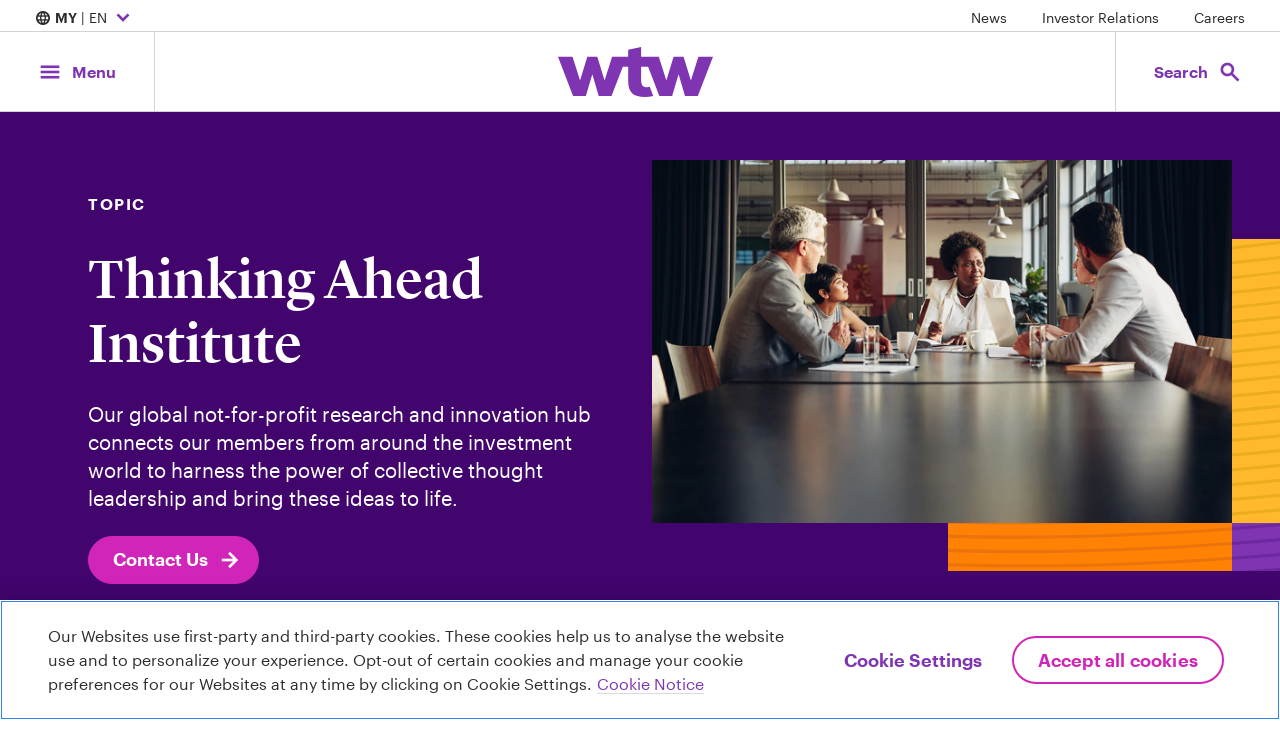

--- FILE ---
content_type: text/html; charset=utf-8
request_url: https://www.wtwco.com/en-my/insights/research-programs-and-collaborations/thinking-ahead-institute
body_size: 253969
content:

<!-- WTW START -->
<!DOCTYPE html>
<html xmlns="https://www.w3.org/1999/xhtml"  lang='en-MY' xml:lang='en-MY'>
<head>
    <!-- OneTrust Cookies Consent Notice start for wtwco.com -->

    <script src="https://cdn.cookielaw.org/scripttemplates/otSDKStub.js" type="text/javascript" charset="UTF-8" data-domain-script="f547107a-3552-4382-94d8-cf2455c79bf1"></script>
    <script type="text/javascript">
        function OptanonWrapper() { }
    </script>
    <!-- OneTrust Cookies Consent Notice end for wtwco.com -->
    <!-- Google Tag Manager -->
    <script>

        window.dataLayer = window.dataLayer || [];

        (function (w, d, s, l, i) {
            w[l] = w[l] || []; w[l].push({
                'gtm.start':
                    new Date().getTime(), event: 'gtm.js'
            }); var f = d.getElementsByTagName(s)[0],
                j = d.createElement(s), dl = l != 'dataLayer' ? '&l=' + l : ''; j.async = true; j.src =
                    'https://www.googletagmanager.com/gtm.js?id=' + i + dl; f.parentNode.insertBefore(j, f);
        })( window, document, 'script', 'dataLayer', 'GTM-M7MKB8C8' );

    </script>
    <!-- End Google Tag Manager -->




    <meta charset="utf-8" />
    <meta name="viewport" content="width=device-width, initial-scale=1.0" />

    <!-- WTW END -->

    

    <title>Thinking Ahead Institute - WTW</title>

    <!-- WTW START -->


    <meta name="description" content="Our global not-for-profit research and innovation hub connects our members from around the investment world to harness the power of collective thought leadership and bring these ideas to life." />
    <meta name="twitter:card" content="summary_large_image" />
    <meta property="og:title" content="Thinking Ahead Institute" />
    <meta property="og:description" content="Our global not-for-profit research and innovation hub connects our members from around the investment world to harness the power of collective thought leadership and bring these ideas to life." />
    <meta property="og:type" content="website" />
    <meta property="og:image" content="https://media.wtwco.com/-/media/WTW/Social/custom/wtw-social-media-english2_O_809406_177587.jpg?modified=00010101000000&amp;imgeng=meta_true" />
    <meta property="og:site_name" content="WTW" />
    <meta property="og:url" content="https://www.wtwco.com/en-my/insights/research-programs-and-collaborations/thinking-ahead-institute" />
    <meta property="og:locale" content="en-MY" />


    

        <link rel="preconnect" href="//media.wtwco.com" crossorigin>
    <link rel="icon" href="/favicon.ico">
        <link href="https://www.wtwco.com/-/media/Feature/Resources/CSS-Files/main.css?modified=20250707201728&amp;v=2.0.0.0" rel="stylesheet" type="text/css" />

    
    

    
</head>
<!-- WTW END -->

<!-- WTW START -->
<body data-spy="scroll" data-target="#jump-nav-scroll-target" data-offset="120">
    <!-- WTW END -->
    <!-- Google Tag Manager (noscript) -->
    <noscript><iframe sandbox src="https://www.googletagmanager.com/ns.html?id=GTM-M7MKB8C8" height="0" width="0" style="display:none;visibility:hidden"></iframe></noscript>
    <!-- End Google Tag Manager (noscript) -->

    <a href="#main-content" aria-label="Skip to main content" class="sr-only skip-nav">Skip to main content</a>
    
    <div id="get-current-breakpoint">
        <div id="xs"></div>
        <div id="sm" class="d-none d-sm-block"></div>
        <div id="md" class="d-none d-md-block"></div>
        <div id="lg" class="d-none d-lg-block"></div>
        <div id="xl" class="d-none d-xl-block"></div>
    </div>
    <div class="site-nav">
        

    <div class="d-none d-md-flex w-100 justify-content-between site-nav__utility">
        <!--Country Selector-->
        <nav aria-label="Location Selector">
            <button type="button" aria-expanded="false" aria-controls="country-selector" class="font-p font-p-small site-nav__utility-btn" data-menu="country-selector--is-visible"
                onclick="linkClick(this);" 
                 data-etlabel="internal_link_click" data-selabel="Location Selector" data-ewlabel="Country Selector Open" data-cdlabel="Country Selector Open" data-cilabel="/sitecore/content/WTW/insights/2024/12/evolving-lessons-on-ai-governance-innovation-people-and-risk"
                aria-label="Expand/collapse to choose your location and preferred language. Current location and language selection is Malaysia English">
            <span class="material-symbols-outlined" aria-hidden="true">language</span>

                <strong>MY</strong> | EN
                <span class="material-symbols-outlined" aria-hidden="true">expand_more</span>
            </button>
        </nav>

        <!--Utility Nav Desktop-->
                <nav class="site-nav__utility-links-container" aria-label="Featured Links">

                    <ul class="list-inline">
                                    <li class="list-inline-item">
<a href="https://www.wtwco.com/en-my/news/all-news" data-cdlabel="News" onclick="linkClick(this);" data-selabel="Utility Nav" class="font-p-small site-nav__utility-link" data-cilabel="/sitecore/content/WTW/news/all-news" data-ewlabel="Utility Nav" data-etlabel="header_navigation" >News</a>                                    </li>
                                    <li class="list-inline-item">
<a href="https://investors.wtwco.com" data-cdlabel="Investor Relations" rel="noopener noreferrer" onclick="linkClick(this);" data-selabel="Utility Nav" class="font-p-small site-nav__utility-link" data-cilabel="https://investors.wtwco.com" data-ewlabel="Utility Nav" data-etlabel="header_navigation" target="_blank" >Investor Relations</a>                                    </li>
                                    <li class="list-inline-item">
<a href="https://careers.wtwco.com" data-cdlabel="Careers" rel="noopener noreferrer" onclick="linkClick(this);" data-selabel="Utility Nav" class="font-p-small site-nav__utility-link" data-cilabel="https://careers.wtwco.com" data-ewlabel="Utility Nav" data-etlabel="header_navigation" target="_blank" >Careers</a>                                    </li>
                    </ul>
                </nav>
    </div>

        <!--Main Navigation-->
        <div class="d-flex justify-content-between align-items-stretch site-nav__main">
            <!--Menu button-->
            <button class="btn btn-lg site-nav__btn site-nav__btn--menu" data-menu="menu-is-open" aria-expanded="false" aria-controls="site-menu" id="site-nav-toggle-btn"
                    onclick="mainNavClick(this,0)" data-elabel="Menu aria-label="Main Navigation; Click to expand/collapse menu">
                <span class="site-nav__btn__icon">
                    <span class="material-symbols-outlined" aria-hidden="true">menu</span>
                    <span class="material-symbols-outlined" aria-hidden="true">close</span>
                </span>
                <span class="site-nav__btn__label d-none d-md-block">
                    Menu
                </span>
            </button>

            <!--Navigation Menu-->
            <nav class="site-menu navbar navbar-expand-md p-0" aria-label="Main Menu" id="site-menu">
                <div data-menu-overlay class="site-menu__overlay"></div>
                <ul class="primary-menu col-lg-4 px-0 menu-panel-py" role="menubar">

                                    <li class="nav-item dropdown" role="none">
                                        <button type="button" class="btn dropdown-toggle menu-item menu-panel-px mt-0" data-toggle="dropdown" aria-haspopup="true" aria-expanded="false" role="menuitem" id="about-us-menu"
                                                onclick="mainNavClick(this, 1)" data-elabel="About Us">
                                            <span class="menu-item__heading heading-4 underline-on-hover">About Us<span class="menu-item__arrow material-symbols-outlined" aria-hidden="true">arrow_forward_ios</span></span>
                                            </button>

                                            <!-- Nested Secondary Menu -->


                                            <div class="dropdown-menu secondary-menu offset-lg-4 col-lg-4 p-0 my-0">
                                                    <button class="menu-panel__back menu-panel-px heading-5 mb-0 py-3 w-100 text-left d-lg-none mb-4" role="menuitem">
                                                        <span class="material-symbols-outlined" aria-hidden="true">arrow_left</span> About Us
                                                    </button>
                                                    <ul class="secondary-menu-list px-0 menu-panel-py h-100" aria-labelledby="about-us-menu" role="menu">
                                                                        <li role="none">
                                                                            <div class="menu-item mt-0 menu-panel-px">
                                                                                <a href="https://www.wtwco.com/en-my/about-us/overview"
                                                                                   class="heading-4 underline-on-hover dropdown-item" data-placement="right" data-toggle="popover" role="menuitem"
                                                                                   onclick="mainNavClick(this, 2)" data-elabel="Overview"
                                                                                   data-image="https://media.wtwco.com/-/media/WTW/Navigation/GettyImages-655058143-Overview-navpanel.jpg?modified=20220707135339&amp;imgeng=meta_true">
Overview                                                                                </a>
                                                                            </div>
                                                                        </li>
                                                                        <li role="none">
                                                                            <div class="menu-item mt-0 menu-panel-px">
                                                                                <a href="https://www.wtwco.com/en-my/about-us/our-leadership"
                                                                                   class="heading-4 underline-on-hover dropdown-item" data-placement="right" data-toggle="popover" role="menuitem"
                                                                                   onclick="mainNavClick(this, 2)" data-elabel="Our Leadership"
                                                                                   data-image="https://media.wtwco.com/-/media/WTW/Navigation/GettyImages-1341193833-Our-Leadership-navpanel.jpg?modified=20220707135236&amp;imgeng=meta_true">
Our Leadership                                                                                </a>
                                                                            </div>
                                                                        </li>
                                                                        <li role="none">
                                                                            <div class="menu-item mt-0 menu-panel-px">
                                                                                <a href="https://www.wtwco.com/en-my/about-us/our-history"
                                                                                   class="heading-4 underline-on-hover dropdown-item" data-placement="right" data-toggle="popover" role="menuitem"
                                                                                   onclick="mainNavClick(this, 2)" data-elabel="Our History"
                                                                                   data-image="https://media.wtwco.com/-/media/WTW/Navigation/GettyImages-82832015-Our-History-navpanel.jpg?modified=20220707135407&amp;imgeng=meta_true">
Our History                                                                                </a>
                                                                            </div>
                                                                        </li>
                                                                        <li role="none">
                                                                            <div class="menu-item mt-0 menu-panel-px">
                                                                                <a href="https://www.wtwco.com/en-my/about-us/sustainability"
                                                                                   class="heading-4 underline-on-hover dropdown-item" data-placement="right" data-toggle="popover" role="menuitem"
                                                                                   onclick="mainNavClick(this, 2)" data-elabel="Sustainability at WTW"
                                                                                   data-image="https://media.wtwco.com/-/media/WTW/Navigation/GettyImages-506460039-ESG-navpanel.jpg?modified=20220707135306&amp;imgeng=meta_true">
Sustainability at WTW                                                                                </a>
                                                                            </div>
                                                                        </li>
                                                                        <li role="none">
                                                                            <div class="menu-item mt-0 menu-panel-px">
                                                                                <a href="https://www.wtwco.com/en-my/about-us/inclusion-and-diversity"
                                                                                   class="heading-4 underline-on-hover dropdown-item" data-placement="right" data-toggle="popover" role="menuitem"
                                                                                   onclick="mainNavClick(this, 2)" data-elabel="Inclusion and Diversity"
                                                                                   data-image="https://media.wtwco.com/-/media/WTW/Navigation/GettyImages-8517640-Inclusion-and-Diversity-navpanel.jpg?modified=20220707135441&amp;imgeng=meta_true">
Inclusion and Diversity                                                                                </a>
                                                                            </div>
                                                                        </li>
                                                                        <li role="none">
                                                                            <div class="menu-item mt-0 menu-panel-px">
                                                                                <a href="https://www.wtwco.com/en-my/about-us/inclusion-and-diversity-in-action"
                                                                                   class="heading-4 underline-on-hover dropdown-item" data-placement="right" data-toggle="popover" role="menuitem"
                                                                                   onclick="mainNavClick(this, 2)" data-elabel="Inclusion and Diversity in Action"
                                                                                   data-image="https://media.wtwco.com/-/media/WTW/Navigation/Getty-Images-1248528013-ID-in-action-hover-image-960x1824px.jpg?modified=20240103153828&amp;imgeng=meta_true">
Inclusion and Diversity in Action                                                                                </a>
                                                                            </div>
                                                                        </li>
                                                                        <li role="none">
                                                                            <div class="menu-item mt-0 menu-panel-px">
                                                                                <a href="https://www.wtwco.com/en-my/about-us/awards-recognition"
                                                                                   class="heading-4 underline-on-hover dropdown-item" data-placement="right" data-toggle="popover" role="menuitem"
                                                                                   onclick="mainNavClick(this, 2)" data-elabel="Awards and Recognition"
                                                                                   data-image="https://media.wtwco.com/-/media/WTW/Navigation/GettyImages-986484412-Awards-and-recognition-navpanel.jpg?modified=20220707135514&amp;imgeng=meta_true">
Awards and Recognition                                                                                </a>
                                                                            </div>
                                                                        </li>
                                                                        <li role="none">
                                                                            <div class="menu-item mt-0 menu-panel-px">
                                                                                <a href="https://www.wtwco.com/en-my/about-us/office-locations"
                                                                                   class="heading-4 underline-on-hover dropdown-item" data-placement="right" data-toggle="popover" role="menuitem"
                                                                                   onclick="mainNavClick(this, 2)" data-elabel="Office Locations"
                                                                                   data-image="https://media.wtwco.com/-/media/WTW/Navigation/GettyImages-1096081938-office-locations-navpanel.jpg?modified=20220707135038&amp;imgeng=meta_true">
Office Locations                                                                                </a>
                                                                            </div>
                                                                        </li>
                                                    </ul>
                                            </div>


                                        </li>
                                    <li class="nav-item dropdown" role="none">
                                        <button type="button" class="btn dropdown-toggle menu-item menu-panel-px mt-0" data-toggle="dropdown" aria-haspopup="true" aria-expanded="false" role="menuitem" id="solutions-menu"
                                                onclick="mainNavClick(this, 1)" data-elabel="Solutions">
                                            <span class="menu-item__heading heading-4 underline-on-hover">Solutions<span class="menu-item__arrow material-symbols-outlined" aria-hidden="true">arrow_forward_ios</span></span>
                                            </button>

                                            <!-- Nested Secondary Menu -->


                                            <div class="dropdown-menu secondary-menu offset-lg-4 col-lg-4 p-0 my-0">
                                                    <button class="menu-panel__back menu-panel-px heading-5 mb-0 py-3 w-100 text-left d-lg-none mb-4" role="menuitem">
                                                        <span class="material-symbols-outlined" aria-hidden="true">arrow_left</span> Solutions
                                                    </button>
                                                    <ul class="secondary-menu-list px-0 menu-panel-py h-100" aria-labelledby="solutions-menu" role="menu">
                                                                    <li role="none">
                                                                        <a href="#" class="menu-item mt-0 dropdown-toggle dropdown-item" role="menuitem" data-toggle="dropdown" aria-haspopup="true" aria-expanded="false" id="solutions-people-menu"
                                                                           onclick="mainNavClick(this, 2)" data-elabel="People">

                                                                            <div class="menu-panel-px">
                                                                                <span class="menu-item__heading heading-4 underline-on-hover">
                                                                                People<span class="menu-item__arrow material-symbols-outlined" aria-hidden="true">arrow_forward_ios</span></span>
                                                                                </div>

                                                                                        <p class="menu-item__description menu-panel-px font-p-small">From determining how work gets done and how it’s valued to improving the health and financial wellbeing of your workforce, we add perspective.</p>
                                                                            </a>

                                                                            <!-- Nested Tertiary Menu -->


                                                                            <div class="dropdown-menu tertiary-menu offset-lg-4 col-lg-4 p-0 my-0">

                                                                                <button class="menu-panel__back menu-panel-px heading-5 mb-0 py-3 w-100 text-left d-lg-none mb-4" role="menuitem">
                                                                                    <span class="material-symbols-outlined" aria-hidden="true">arrow_left</span> People
                                                                                </button>

                                                                                <ul class="tertiary-menu-list px-0 menu-panel-py" role="menu" aria-labelledby="solutions-people-menu">
                                                                                    <li class="menu-panel-px mb-5">
                                                                                        <a href="https://www.wtwco.com/en-my/people"
                                                                                           class="arrow-link align-items-center dropdown-item"
                                                                                           onclick="mainNavClick(this,3)" data-elabel="View all">
                                                                                            <span class="mb-0">View all</span>
                                                                                            <span class="material-symbols-outlined" aria-hidden="true">arrow_forward</span>
                                                                                        </a>
                                                                                    </li>
                                                                                                                                                                            <li class="menu-panel-px menu-item menu-item--link my-3 py-0" role="none">
                                                                                            <a class="dropdown-item" href="https://www.wtwco.com/en-my/solutions/career-analysis-and-design"
                                                                                               onclick="mainNavClick(this,3)" data-elabel="Career Analysis and Design"
                                                                                               role="menuitem">Career Analysis and Design</a>
                                                                                        </li>
                                                                                        <li class="menu-panel-px menu-item menu-item--link my-3 py-0" role="none">
                                                                                            <a class="dropdown-item" href="https://www.wtwco.com/en-my/solutions/compensation-strategy-and-design"
                                                                                               onclick="mainNavClick(this,3)" data-elabel="Compensation Strategy and Design"
                                                                                               role="menuitem">Compensation Strategy and Design</a>
                                                                                        </li>
                                                                                        <li class="menu-panel-px menu-item menu-item--link my-3 py-0" role="none">
                                                                                            <a class="dropdown-item" href="https://www.wtwco.com/en-my/solutions/cyber-risk-management-and-insurance"
                                                                                               onclick="mainNavClick(this,3)" data-elabel="Cyber Risk Management and Insurance"
                                                                                               role="menuitem">Cyber Risk Management and Insurance</a>
                                                                                        </li>
                                                                                        <li class="menu-panel-px menu-item menu-item--link my-3 py-0" role="none">
                                                                                            <a class="dropdown-item" href="https://www.wtwco.com/en-my/solutions/diversity-equity-inclusion"
                                                                                               onclick="mainNavClick(this,3)" data-elabel="Diversity, Equity and Inclusion"
                                                                                               role="menuitem">Diversity, Equity and Inclusion</a>
                                                                                        </li>
                                                                                        <li class="menu-panel-px menu-item menu-item--link my-3 py-0" role="none">
                                                                                            <a class="dropdown-item" href="https://www.wtwco.com/en-my/solutions/employee-experience"
                                                                                               onclick="mainNavClick(this,3)" data-elabel="Employee Experience"
                                                                                               role="menuitem">Employee Experience</a>
                                                                                        </li>
                                                                                        <li class="menu-panel-px menu-item menu-item--link my-3 py-0" role="none">
                                                                                            <a class="dropdown-item" href="https://www.wtwco.com/en-my/solutions/services/employee-financial-resilience"
                                                                                               onclick="mainNavClick(this,3)" data-elabel="Employee Financial Resilience"
                                                                                               role="menuitem">Employee Financial Resilience</a>
                                                                                        </li>
                                                                                        <li class="menu-panel-px menu-item menu-item--link my-3 py-0" role="none">
                                                                                            <a class="dropdown-item" href="https://www.wtwco.com/en-my/solutions/wellbeing"
                                                                                               onclick="mainNavClick(this,3)" data-elabel="Employee Wellbeing"
                                                                                               role="menuitem">Employee Wellbeing</a>
                                                                                        </li>
                                                                                        <li class="menu-panel-px menu-item menu-item--link my-3 py-0" role="none">
                                                                                            <a class="dropdown-item" href="https://www.wtwco.com/en-my/solutions/executive-compensation"
                                                                                               onclick="mainNavClick(this,3)" data-elabel="Executive Compensation and Board Advisory"
                                                                                               role="menuitem">Executive Compensation and Board Advisory</a>
                                                                                        </li>
                                                                                        <li class="menu-panel-px menu-item menu-item--link my-3 py-0" role="none">
                                                                                            <a class="dropdown-item" href="https://www.wtwco.com/en-my/solutions/global-benefits-management"
                                                                                               onclick="mainNavClick(this,3)" data-elabel="Global Benefits Management"
                                                                                               role="menuitem">Global Benefits Management</a>
                                                                                        </li>
                                                                                        <li class="menu-panel-px menu-item menu-item--link my-3 py-0" role="none">
                                                                                            <a class="dropdown-item" href="https://www.wtwco.com/en-my/solutions/health-and-benefits"
                                                                                               onclick="mainNavClick(this,3)" data-elabel="Health and Benefits"
                                                                                               role="menuitem">Health and Benefits</a>
                                                                                        </li>
                                                                                        <li class="menu-panel-px menu-item menu-item--link my-3 py-0" role="none">
                                                                                            <a class="dropdown-item" href="https://www.wtwco.com/en-my/solutions/investments"
                                                                                               onclick="mainNavClick(this,3)" data-elabel="Investments"
                                                                                               role="menuitem">Investments</a>
                                                                                        </li>
                                                                                        <li class="menu-panel-px menu-item menu-item--link my-3 py-0" role="none">
                                                                                            <a class="dropdown-item" href="https://www.wtwco.com/en-my/solutions/mergers-and-acquisitions"
                                                                                               onclick="mainNavClick(this,3)" data-elabel="Mergers and Acquisitions"
                                                                                               role="menuitem">Mergers and Acquisitions</a>
                                                                                        </li>
                                                                                        <li class="menu-panel-px menu-item menu-item--link my-3 py-0" role="none">
                                                                                            <a class="dropdown-item" href="https://www.wtwco.com/en-my/solutions/pay-equity-and-pay-transparency"
                                                                                               onclick="mainNavClick(this,3)" data-elabel="Pay Equity and Pay Transparency"
                                                                                               role="menuitem">Pay Equity and Pay Transparency</a>
                                                                                        </li>
                                                                                        <li class="menu-panel-px menu-item menu-item--link my-3 py-0" role="none">
                                                                                            <a class="dropdown-item" href="https://www.wtwco.com/en-my/solutions/retirement"
                                                                                               onclick="mainNavClick(this,3)" data-elabel="Retirement"
                                                                                               role="menuitem">Retirement</a>
                                                                                        </li>
                                                                                        <li class="menu-panel-px menu-item menu-item--link my-3 py-0" role="none">
                                                                                            <a class="dropdown-item" href="https://www.wtwco.com/en-my/solutions/sustainability"
                                                                                               onclick="mainNavClick(this,3)" data-elabel="Sustainability"
                                                                                               role="menuitem">Sustainability</a>
                                                                                        </li>
                                                                                        <li class="menu-panel-px menu-item menu-item--link my-3 py-0" role="none">
                                                                                            <a class="dropdown-item" href="https://www.wtwco.com/en-my/solutions/talent-intelligence"
                                                                                               onclick="mainNavClick(this,3)" data-elabel="Talent Intelligence"
                                                                                               role="menuitem">Talent Intelligence</a>
                                                                                        </li>
                                                                                        <li class="menu-panel-px menu-item menu-item--link my-3 py-0" role="none">
                                                                                            <a class="dropdown-item" href="https://www.wtwco.com/en-my/solutions/total-rewards"
                                                                                               onclick="mainNavClick(this,3)" data-elabel="Total Rewards"
                                                                                               role="menuitem">Total Rewards</a>
                                                                                        </li>
                                                                                        <li class="menu-panel-px menu-item menu-item--link my-3 py-0" role="none">
                                                                                            <a class="dropdown-item" href="https://www.wtwco.com/en-my/solutions/work-transformation"
                                                                                               onclick="mainNavClick(this,3)" data-elabel="Work Transformation"
                                                                                               role="menuitem">Work Transformation</a>
                                                                                        </li>
                                                                                </ul>


                                                                            </div>


                                                                        </li>
                                                                    <li role="none">
                                                                        <a href="#" class="menu-item mt-0 dropdown-toggle dropdown-item" role="menuitem" data-toggle="dropdown" aria-haspopup="true" aria-expanded="false" id="solutions-risk-menu"
                                                                           onclick="mainNavClick(this, 2)" data-elabel="Risk">

                                                                            <div class="menu-panel-px">
                                                                                <span class="menu-item__heading heading-4 underline-on-hover">
                                                                                Risk<span class="menu-item__arrow material-symbols-outlined" aria-hidden="true">arrow_forward_ios</span></span>
                                                                                </div>

                                                                                        <p class="menu-item__description menu-panel-px font-p-small">Your ability to manage risk is key to your thriving in an uncertain world.</p>
                                                                            </a>

                                                                            <!-- Nested Tertiary Menu -->


                                                                            <div class="dropdown-menu tertiary-menu offset-lg-4 col-lg-4 p-0 my-0">

                                                                                <button class="menu-panel__back menu-panel-px heading-5 mb-0 py-3 w-100 text-left d-lg-none mb-4" role="menuitem">
                                                                                    <span class="material-symbols-outlined" aria-hidden="true">arrow_left</span> Risk
                                                                                </button>

                                                                                <ul class="tertiary-menu-list px-0 menu-panel-py" role="menu" aria-labelledby="solutions-risk-menu">
                                                                                    <li class="menu-panel-px mb-5">
                                                                                        <a href="https://www.wtwco.com/en-my/risk"
                                                                                           class="arrow-link align-items-center dropdown-item"
                                                                                           onclick="mainNavClick(this,3)" data-elabel="View all">
                                                                                            <span class="mb-0">View all</span>
                                                                                            <span class="material-symbols-outlined" aria-hidden="true">arrow_forward</span>
                                                                                        </a>
                                                                                    </li>
                                                                                                                                                                            <li class="menu-panel-px menu-item menu-item--link my-3 py-0" role="none">
                                                                                            <a class="dropdown-item" href="https://www.wtwco.com/en-my/solutions/affinity"
                                                                                               onclick="mainNavClick(this,3)" data-elabel="Affinity Insurance"
                                                                                               role="menuitem">Affinity Insurance</a>
                                                                                        </li>
                                                                                        <li class="menu-panel-px menu-item menu-item--link my-3 py-0" role="none">
                                                                                            <a class="dropdown-item" href="https://www.wtwco.com/en-my/solutions/claims"
                                                                                               onclick="mainNavClick(this,3)" data-elabel="Claims"
                                                                                               role="menuitem">Claims</a>
                                                                                        </li>
                                                                                        <li class="menu-panel-px menu-item menu-item--link my-3 py-0" role="none">
                                                                                            <a class="dropdown-item" href="https://www.wtwco.com/en-my/solutions/credit-political-risk-and-terrorism"
                                                                                               onclick="mainNavClick(this,3)" data-elabel="Credit and Political Risk"
                                                                                               role="menuitem">Credit and Political Risk</a>
                                                                                        </li>
                                                                                        <li class="menu-panel-px menu-item menu-item--link my-3 py-0" role="none">
                                                                                            <a class="dropdown-item" href="https://www.wtwco.com/en-my/solutions/cyber-risk-management-and-insurance"
                                                                                               onclick="mainNavClick(this,3)" data-elabel="Cyber Risk Management and Insurance"
                                                                                               role="menuitem">Cyber Risk Management and Insurance</a>
                                                                                        </li>
                                                                                        <li class="menu-panel-px menu-item menu-item--link my-3 py-0" role="none">
                                                                                            <a class="dropdown-item" href="https://www.wtwco.com/en-my/solutions/finex"
                                                                                               onclick="mainNavClick(this,3)" data-elabel="Financial, Professional and Executive Risks"
                                                                                               role="menuitem">Financial, Professional and Executive Risks</a>
                                                                                        </li>
                                                                                        <li class="menu-panel-px menu-item menu-item--link my-3 py-0" role="none">
                                                                                            <a class="dropdown-item" href="https://www.wtwco.com/en-my/solutions/global-claims-management"
                                                                                               onclick="mainNavClick(this,3)" data-elabel="Global claims management"
                                                                                               role="menuitem">Global claims management</a>
                                                                                        </li>
                                                                                        <li class="menu-panel-px menu-item menu-item--link my-3 py-0" role="none">
                                                                                            <a class="dropdown-item" href="https://www.wtwco.com/en-my/solutions/global-specialty"
                                                                                               onclick="mainNavClick(this,3)" data-elabel="Global Specialty
"
                                                                                               role="menuitem">Global Specialty
</a>
                                                                                        </li>
                                                                                        <li class="menu-panel-px menu-item menu-item--link my-3 py-0" role="none">
                                                                                            <a class="dropdown-item" href="https://www.wtwco.com/en-my/solutions/health-and-benefits"
                                                                                               onclick="mainNavClick(this,3)" data-elabel="Health and Benefits"
                                                                                               role="menuitem">Health and Benefits</a>
                                                                                        </li>
                                                                                        <li class="menu-panel-px menu-item menu-item--link my-3 py-0" role="none">
                                                                                            <a class="dropdown-item" href="https://www.wtwco.com/en-my/solutions/insurance-consulting-and-technology"
                                                                                               onclick="mainNavClick(this,3)" data-elabel="Insurance Consulting and Technology"
                                                                                               role="menuitem">Insurance Consulting and Technology</a>
                                                                                        </li>
                                                                                        <li class="menu-panel-px menu-item menu-item--link my-3 py-0" role="none">
                                                                                            <a class="dropdown-item" href="https://www.wtwco.com/en-my/solutions/insurtech"
                                                                                               onclick="mainNavClick(this,3)" data-elabel="Insurtech"
                                                                                               role="menuitem">Insurtech</a>
                                                                                        </li>
                                                                                        <li class="menu-panel-px menu-item menu-item--link my-3 py-0" role="none">
                                                                                            <a class="dropdown-item" href="https://www.wtwco.com/en-my/solutions/investments"
                                                                                               onclick="mainNavClick(this,3)" data-elabel="Investments"
                                                                                               role="menuitem">Investments</a>
                                                                                        </li>
                                                                                        <li class="menu-panel-px menu-item menu-item--link my-3 py-0" role="none">
                                                                                            <a class="dropdown-item" href="https://www.wtwco.com/en-my/solutions/mergers-and-acquisitions"
                                                                                               onclick="mainNavClick(this,3)" data-elabel="Mergers and Acquisitions"
                                                                                               role="menuitem">Mergers and Acquisitions</a>
                                                                                        </li>
                                                                                        <li class="menu-panel-px menu-item menu-item--link my-3 py-0" role="none">
                                                                                            <a class="dropdown-item" href="https://www.wtwco.com/en-my/solutions/retirement"
                                                                                               onclick="mainNavClick(this,3)" data-elabel="Retirement"
                                                                                               role="menuitem">Retirement</a>
                                                                                        </li>
                                                                                        <li class="menu-panel-px menu-item menu-item--link my-3 py-0" role="none">
                                                                                            <a class="dropdown-item" href="https://www.wtwco.com/en-my/solutions/risk-management-consulting"
                                                                                               onclick="mainNavClick(this,3)" data-elabel="Risk Management Consulting"
                                                                                               role="menuitem">Risk Management Consulting</a>
                                                                                        </li>
                                                                                        <li class="menu-panel-px menu-item menu-item--link my-3 py-0" role="none">
                                                                                            <a class="dropdown-item" href="https://www.wtwco.com/en-my/solutions/sustainability"
                                                                                               onclick="mainNavClick(this,3)" data-elabel="Sustainability"
                                                                                               role="menuitem">Sustainability</a>
                                                                                        </li>
                                                                                </ul>


                                                                            </div>


                                                                        </li>
                                                                    <li role="none">
                                                                        <a href="#" class="menu-item mt-0 dropdown-toggle dropdown-item" role="menuitem" data-toggle="dropdown" aria-haspopup="true" aria-expanded="false" id="solutions-capital-menu"
                                                                           onclick="mainNavClick(this, 2)" data-elabel="Capital">

                                                                            <div class="menu-panel-px">
                                                                                <span class="menu-item__heading heading-4 underline-on-hover">
                                                                                Capital<span class="menu-item__arrow material-symbols-outlined" aria-hidden="true">arrow_forward_ios</span></span>
                                                                                </div>

                                                                                        <p class="menu-item__description menu-panel-px font-p-small">More than ever, making the most of your capital means solving a complex risk-and-return equation.</p>
                                                                            </a>

                                                                            <!-- Nested Tertiary Menu -->


                                                                            <div class="dropdown-menu tertiary-menu offset-lg-4 col-lg-4 p-0 my-0">

                                                                                <button class="menu-panel__back menu-panel-px heading-5 mb-0 py-3 w-100 text-left d-lg-none mb-4" role="menuitem">
                                                                                    <span class="material-symbols-outlined" aria-hidden="true">arrow_left</span> Capital
                                                                                </button>

                                                                                <ul class="tertiary-menu-list px-0 menu-panel-py" role="menu" aria-labelledby="solutions-capital-menu">
                                                                                    <li class="menu-panel-px mb-5">
                                                                                        <a href="https://www.wtwco.com/en-my/capital"
                                                                                           class="arrow-link align-items-center dropdown-item"
                                                                                           onclick="mainNavClick(this,3)" data-elabel="View all">
                                                                                            <span class="mb-0">View all</span>
                                                                                            <span class="material-symbols-outlined" aria-hidden="true">arrow_forward</span>
                                                                                        </a>
                                                                                    </li>
                                                                                                                                                                            <li class="menu-panel-px menu-item menu-item--link my-3 py-0" role="none">
                                                                                            <a class="dropdown-item" href="https://www.wtwco.com/en-my/solutions/credit-political-risk-and-terrorism"
                                                                                               onclick="mainNavClick(this,3)" data-elabel="Credit and Political Risk"
                                                                                               role="menuitem">Credit and Political Risk</a>
                                                                                        </li>
                                                                                        <li class="menu-panel-px menu-item menu-item--link my-3 py-0" role="none">
                                                                                            <a class="dropdown-item" href="https://www.wtwco.com/en-my/solutions/cyber-risk-management-and-insurance"
                                                                                               onclick="mainNavClick(this,3)" data-elabel="Cyber Risk Management and Insurance"
                                                                                               role="menuitem">Cyber Risk Management and Insurance</a>
                                                                                        </li>
                                                                                        <li class="menu-panel-px menu-item menu-item--link my-3 py-0" role="none">
                                                                                            <a class="dropdown-item" href="https://www.wtwco.com/en-my/solutions/insurance-consulting-and-technology"
                                                                                               onclick="mainNavClick(this,3)" data-elabel="Insurance Consulting and Technology"
                                                                                               role="menuitem">Insurance Consulting and Technology</a>
                                                                                        </li>
                                                                                        <li class="menu-panel-px menu-item menu-item--link my-3 py-0" role="none">
                                                                                            <a class="dropdown-item" href="https://www.wtwco.com/en-my/solutions/insurtech"
                                                                                               onclick="mainNavClick(this,3)" data-elabel="Insurtech"
                                                                                               role="menuitem">Insurtech</a>
                                                                                        </li>
                                                                                        <li class="menu-panel-px menu-item menu-item--link my-3 py-0" role="none">
                                                                                            <a class="dropdown-item" href="https://www.wtwco.com/en-my/solutions/investments"
                                                                                               onclick="mainNavClick(this,3)" data-elabel="Investments"
                                                                                               role="menuitem">Investments</a>
                                                                                        </li>
                                                                                        <li class="menu-panel-px menu-item menu-item--link my-3 py-0" role="none">
                                                                                            <a class="dropdown-item" href="https://www.wtwco.com/en-my/solutions/mergers-and-acquisitions"
                                                                                               onclick="mainNavClick(this,3)" data-elabel="Mergers and Acquisitions"
                                                                                               role="menuitem">Mergers and Acquisitions</a>
                                                                                        </li>
                                                                                        <li class="menu-panel-px menu-item menu-item--link my-3 py-0" role="none">
                                                                                            <a class="dropdown-item" href="https://www.wtwco.com/en-my/solutions/sustainability"
                                                                                               onclick="mainNavClick(this,3)" data-elabel="Sustainability"
                                                                                               role="menuitem">Sustainability</a>
                                                                                        </li>
                                                                                </ul>


                                                                            </div>


                                                                        </li>
                                                                    <li role="none">
                                                                        <a href="#" class="menu-item mt-0 dropdown-toggle dropdown-item" role="menuitem" data-toggle="dropdown" aria-haspopup="true" aria-expanded="false" id="solutions-by-industry-menu"
                                                                           onclick="mainNavClick(this, 2)" data-elabel="By Industry">

                                                                            <div class="menu-panel-px">
                                                                                <span class="menu-item__heading heading-4 underline-on-hover">
                                                                                By Industry<span class="menu-item__arrow material-symbols-outlined" aria-hidden="true">arrow_forward_ios</span></span>
                                                                                </div>

                                                                                        <p class="menu-item__description menu-panel-px font-p-small">Clients depend on us for specialized industry expertise.</p>
                                                                            </a>

                                                                            <!-- Nested Tertiary Menu -->


                                                                            <div class="dropdown-menu tertiary-menu offset-lg-4 col-lg-4 p-0 my-0">

                                                                                <button class="menu-panel__back menu-panel-px heading-5 mb-0 py-3 w-100 text-left d-lg-none mb-4" role="menuitem">
                                                                                    <span class="material-symbols-outlined" aria-hidden="true">arrow_left</span> By Industry
                                                                                </button>

                                                                                <ul class="tertiary-menu-list px-0 menu-panel-py" role="menu" aria-labelledby="solutions-by-industry-menu">
                                                                                                                                                                            <li class="menu-panel-px menu-item menu-item--link my-3 py-0" role="none">
                                                                                            <a class="dropdown-item" href="https://www.wtwco.com/en-my/industries/financial-institutions"
                                                                                               onclick="mainNavClick(this,3)" data-elabel="Financial Institutions"
                                                                                               role="menuitem">Financial Institutions</a>
                                                                                        </li>
                                                                                        <li class="menu-panel-px menu-item menu-item--link my-3 py-0" role="none">
                                                                                            <a class="dropdown-item" href="https://www.wtwco.com/en-my/industries/health-care"
                                                                                               onclick="mainNavClick(this,3)" data-elabel="Healthcare"
                                                                                               role="menuitem">Healthcare</a>
                                                                                        </li>
                                                                                        <li class="menu-panel-px menu-item menu-item--link my-3 py-0" role="none">
                                                                                            <a class="dropdown-item" href="https://www.wtwco.com/en-my/industries/insurance"
                                                                                               onclick="mainNavClick(this,3)" data-elabel="Insurance"
                                                                                               role="menuitem">Insurance</a>
                                                                                        </li>
                                                                                        <li class="menu-panel-px menu-item menu-item--link my-3 py-0" role="none">
                                                                                            <a class="dropdown-item" href="https://www.wtwco.com/en-my/industries/life-sciences"
                                                                                               onclick="mainNavClick(this,3)" data-elabel="Life Sciences"
                                                                                               role="menuitem">Life Sciences</a>
                                                                                        </li>
                                                                                        <li class="menu-panel-px menu-item menu-item--link my-3 py-0" role="none">
                                                                                            <a class="dropdown-item" href="https://www.wtwco.com/en-my/industries/manufacturing"
                                                                                               onclick="mainNavClick(this,3)" data-elabel="Manufacturing"
                                                                                               role="menuitem">Manufacturing</a>
                                                                                        </li>
                                                                                        <li class="menu-panel-px menu-item menu-item--link my-3 py-0" role="none">
                                                                                            <a class="dropdown-item" href="https://www.wtwco.com/en-my/industries/natural-resources"
                                                                                               onclick="mainNavClick(this,3)" data-elabel="Natural Resources"
                                                                                               role="menuitem">Natural Resources</a>
                                                                                        </li>
                                                                                        <li class="menu-panel-px menu-item menu-item--link my-3 py-0" role="none">
                                                                                            <a class="dropdown-item" href="https://www.wtwco.com/en-my/industries/professional-services-practice"
                                                                                               onclick="mainNavClick(this,3)" data-elabel="Professional Services Practice"
                                                                                               role="menuitem">Professional Services Practice</a>
                                                                                        </li>
                                                                                        <li class="menu-panel-px menu-item menu-item--link my-3 py-0" role="none">
                                                                                            <a class="dropdown-item" href="https://www.wtwco.com/en-my/industries/public-sector-and-higher-education"
                                                                                               onclick="mainNavClick(this,3)" data-elabel="Public Sector and Education"
                                                                                               role="menuitem">Public Sector and Education</a>
                                                                                        </li>
                                                                                        <li class="menu-panel-px menu-item menu-item--link my-3 py-0" role="none">
                                                                                            <a class="dropdown-item" href="https://www.wtwco.com/en-my/industries/real-estate"
                                                                                               onclick="mainNavClick(this,3)" data-elabel="Real Estate"
                                                                                               role="menuitem">Real Estate</a>
                                                                                        </li>
                                                                                        <li class="menu-panel-px menu-item menu-item--link my-3 py-0" role="none">
                                                                                            <a class="dropdown-item" href="https://www.wtwco.com/en-my/industries/sports-and-entertainment"
                                                                                               onclick="mainNavClick(this,3)" data-elabel="Sports and Entertainment"
                                                                                               role="menuitem">Sports and Entertainment</a>
                                                                                        </li>
                                                                                        <li class="menu-panel-px menu-item menu-item--link my-3 py-0" role="none">
                                                                                            <a class="dropdown-item" href="https://www.wtwco.com/en-my/industries/technology-media-and-telecommunications"
                                                                                               onclick="mainNavClick(this,3)" data-elabel="Technology, Media and Telecommunications"
                                                                                               role="menuitem">Technology, Media and Telecommunications</a>
                                                                                        </li>
                                                                                        <li class="menu-panel-px menu-item menu-item--link my-3 py-0" role="none">
                                                                                            <a class="dropdown-item" href="https://www.wtwco.com/en-my/industries/transportation-and-logistics"
                                                                                               onclick="mainNavClick(this,3)" data-elabel="Transportation and Logistics"
                                                                                               role="menuitem">Transportation and Logistics</a>
                                                                                        </li>
                                                                                </ul>


                                                                            </div>


                                                                        </li>
                                                    </ul>
                                            </div>


                                        </li>
                                    <li class="nav-item dropdown" role="none">
                                        <button type="button" class="btn dropdown-toggle menu-item menu-panel-px mt-0" data-toggle="dropdown" aria-haspopup="true" aria-expanded="false" role="menuitem" id="insights-menu"
                                                onclick="mainNavClick(this, 1)" data-elabel="Insights">
                                            <span class="menu-item__heading heading-4 underline-on-hover">Insights<span class="menu-item__arrow material-symbols-outlined" aria-hidden="true">arrow_forward_ios</span></span>
                                            </button>

                                            <!-- Nested Secondary Menu -->


                                            <div class="dropdown-menu secondary-menu offset-lg-4 col-lg-4 p-0 my-0">
                                                    <button class="menu-panel__back menu-panel-px heading-5 mb-0 py-3 w-100 text-left d-lg-none mb-4" role="menuitem">
                                                        <span class="material-symbols-outlined" aria-hidden="true">arrow_left</span> Insights
                                                    </button>
                                                    <ul class="secondary-menu-list px-0 menu-panel-py h-100" aria-labelledby="insights-menu" role="menu">
                                                                        <li role="none">
                                                                            <div class="menu-item mt-0 menu-panel-px">
                                                                                <a href="https://www.wtwco.com/en-my/insights/all-insights"
                                                                                   class="heading-4 underline-on-hover dropdown-item" data-placement="right" data-toggle="popover" role="menuitem"
                                                                                   onclick="mainNavClick(this, 2)" data-elabel="All Insights"
                                                                                   data-image="https://media.wtwco.com/-/media/WTW/Navigation/Falcultative-navpanel-629710097.jpg?modified=20190211211300&amp;imgeng=meta_true">
All Insights                                                                                </a>
                                                                            </div>
                                                                        </li>
                                                                    <li role="none">
                                                                        <a href="#" class="menu-item mt-0 dropdown-toggle dropdown-item" role="menuitem" data-toggle="dropdown" aria-haspopup="true" aria-expanded="false" id="insights-trending-topics-menu"
                                                                           onclick="mainNavClick(this, 2)" data-elabel="Trending Topics">

                                                                            <div class="menu-panel-px">
                                                                                <span class="menu-item__heading heading-4 underline-on-hover">
                                                                                Trending Topics<span class="menu-item__arrow material-symbols-outlined" aria-hidden="true">arrow_forward_ios</span></span>
                                                                                </div>

                                                                            </a>

                                                                            <!-- Nested Tertiary Menu -->


                                                                            <div class="dropdown-menu tertiary-menu offset-lg-4 col-lg-4 p-0 my-0">

                                                                                <button class="menu-panel__back menu-panel-px heading-5 mb-0 py-3 w-100 text-left d-lg-none mb-4" role="menuitem">
                                                                                    <span class="material-symbols-outlined" aria-hidden="true">arrow_left</span> Trending Topics
                                                                                </button>

                                                                                <ul class="tertiary-menu-list px-0 menu-panel-py" role="menu" aria-labelledby="insights-trending-topics-menu">
                                                                                                                                                                            <li class="menu-panel-px menu-item menu-item--link my-3 py-0" role="none">
                                                                                            <a class="dropdown-item" href="https://www.wtwco.com/en-my/insights/trending-topics/artificial-intelligence"
                                                                                               onclick="mainNavClick(this,3)" data-elabel="Artificial Intelligence"
                                                                                               role="menuitem">Artificial Intelligence</a>
                                                                                        </li>
                                                                                        <li class="menu-panel-px menu-item menu-item--link my-3 py-0" role="none">
                                                                                            <a class="dropdown-item" href="https://www.wtwco.com/en-my/insights/trending-topics/climate-change"
                                                                                               onclick="mainNavClick(this,3)" data-elabel="Climate Change"
                                                                                               role="menuitem">Climate Change</a>
                                                                                        </li>
                                                                                        <li class="menu-panel-px menu-item menu-item--link my-3 py-0" role="none">
                                                                                            <a class="dropdown-item" href="https://www.wtwco.com/en-my/insights/trending-topics/the-future-of-work"
                                                                                               onclick="mainNavClick(this,3)" data-elabel="Future of Work"
                                                                                               role="menuitem">Future of Work</a>
                                                                                        </li>
                                                                                        <li class="menu-panel-px menu-item menu-item--link my-3 py-0" role="none">
                                                                                            <a class="dropdown-item" href="https://www.wtwco.com/en-my/insights/trending-topics/geopolitical-risk"
                                                                                               onclick="mainNavClick(this,3)" data-elabel="Geopolitical Risk"
                                                                                               role="menuitem">Geopolitical Risk</a>
                                                                                        </li>
                                                                                        <li class="menu-panel-px menu-item menu-item--link my-3 py-0" role="none">
                                                                                            <a class="dropdown-item" href="https://www.wtwco.com/en-my/insights/trending-topics/ifrs-17-solutions"
                                                                                               onclick="mainNavClick(this,3)" data-elabel="IFRS 17 Solutions"
                                                                                               role="menuitem">IFRS 17 Solutions</a>
                                                                                        </li>
                                                                                        <li class="menu-panel-px menu-item menu-item--link my-3 py-0" role="none">
                                                                                            <a class="dropdown-item" href="https://www.wtwco.com/en-my/insights/trending-topics/innovation-at-work"
                                                                                               onclick="mainNavClick(this,3)" data-elabel="Innovation at Work"
                                                                                               role="menuitem">Innovation at Work</a>
                                                                                        </li>
                                                                                        <li class="menu-panel-px menu-item menu-item--link my-3 py-0" role="none">
                                                                                            <a class="dropdown-item" href="https://www.wtwco.com/en-my/insights/trending-topics/modernising-benefits"
                                                                                               onclick="mainNavClick(this,3)" data-elabel="Modernising Benefits"
                                                                                               role="menuitem">Modernising Benefits</a>
                                                                                        </li>
                                                                                        <li class="menu-panel-px menu-item menu-item--link my-3 py-0" role="none">
                                                                                            <a class="dropdown-item" href="https://www.wtwco.com/en-my/insights/trending-topics/pay-trends"
                                                                                               onclick="mainNavClick(this,3)" data-elabel="Pay Trends"
                                                                                               role="menuitem">Pay Trends</a>
                                                                                        </li>
                                                                                        <li class="menu-panel-px menu-item menu-item--link my-3 py-0" role="none">
                                                                                            <a class="dropdown-item" href="https://www.wtwco.com/en-my/insights/trending-topics/supply-chain-risks-and-trade-uncertainty"
                                                                                               onclick="mainNavClick(this,3)" data-elabel="Supply Chain Risks and Trade Uncertainty"
                                                                                               role="menuitem">Supply Chain Risks and Trade Uncertainty</a>
                                                                                        </li>
                                                                                </ul>


                                                                            </div>


                                                                        </li>
                                                                    <li role="none">
                                                                        <a href="#" class="menu-item mt-0 dropdown-toggle dropdown-item" role="menuitem" data-toggle="dropdown" aria-haspopup="true" aria-expanded="false" id="insights-research-programs-and-collaborations-menu"
                                                                           onclick="mainNavClick(this, 2)" data-elabel="Research Programs and Collaborations">

                                                                            <div class="menu-panel-px">
                                                                                <span class="menu-item__heading heading-4 underline-on-hover">
                                                                                Research Programs and Collaborations<span class="menu-item__arrow material-symbols-outlined" aria-hidden="true">arrow_forward_ios</span></span>
                                                                                </div>

                                                                            </a>

                                                                            <!-- Nested Tertiary Menu -->


                                                                            <div class="dropdown-menu tertiary-menu offset-lg-4 col-lg-4 p-0 my-0">

                                                                                <button class="menu-panel__back menu-panel-px heading-5 mb-0 py-3 w-100 text-left d-lg-none mb-4" role="menuitem">
                                                                                    <span class="material-symbols-outlined" aria-hidden="true">arrow_left</span> Research Programs and Collaborations
                                                                                </button>

                                                                                <ul class="tertiary-menu-list px-0 menu-panel-py" role="menu" aria-labelledby="insights-research-programs-and-collaborations-menu">
                                                                                                                                                                            <li class="menu-panel-px menu-item menu-item--link my-3 py-0" role="none">
                                                                                            <a class="dropdown-item" href="https://www.wtwco.com/en-my/insights/research-programs-and-collaborations/thinking-ahead-institute"
                                                                                               onclick="mainNavClick(this,3)" data-elabel="Thinking Ahead Institute"
                                                                                               role="menuitem">Thinking Ahead Institute</a>
                                                                                        </li>
                                                                                        <li class="menu-panel-px menu-item menu-item--link my-3 py-0" role="none">
                                                                                            <a class="dropdown-item" href="https://www.wtwco.com/en-my/insights/research-programs-and-collaborations/willis-research-network"
                                                                                               onclick="mainNavClick(this,3)" data-elabel="Willis Research Network"
                                                                                               role="menuitem">Willis Research Network</a>
                                                                                        </li>
                                                                                </ul>


                                                                            </div>


                                                                        </li>
                                                    </ul>
                                            </div>


                                        </li>
                </ul>
                
    <a href="#" onclick="focusOnFirstMenu(this)" class="end-of-menu sr-only d-none d-lg-block">End of main navigation menu. Click to return to the beginning of the menu or press escape to close.</a>
    <!--Mobile Utility Nav-->
    <div class="mobile-utility-nav menu-item menu-panel-px d-md-none m-0 py-0">
                <ul class="menu-utils m-0">
                                <li class="menu-util">
<a href="https://www.wtwco.com/en-my/news/all-news" data-cdlabel="News" onclick="linkClick(this);" data-selabel="Utility Nav" class="heading-5 wtw-digital-black" data-cilabel="/sitecore/content/WTW/news/all-news" data-ewlabel="Utility Nav" data-etlabel="header_navigation" >News</a>                                </li>
                                <li class="menu-util">
<a href="https://investors.wtwco.com" data-cdlabel="Investor Relations" rel="noopener noreferrer" onclick="linkClick(this);" data-selabel="Utility Nav" class="heading-5 wtw-digital-black" data-cilabel="https://investors.wtwco.com" data-ewlabel="Utility Nav" data-etlabel="header_navigation" target="_blank" >Investor Relations</a>                                </li>
                                <li class="menu-util">
<a href="https://careers.wtwco.com" data-cdlabel="Careers" rel="noopener noreferrer" onclick="linkClick(this);" data-selabel="Utility Nav" class="heading-5 wtw-digital-black" data-cilabel="https://careers.wtwco.com" data-ewlabel="Utility Nav" data-etlabel="header_navigation" target="_blank" >Careers</a>                                </li>
                </ul>
    </div>
    <!--Mobile country Selector-->
    <div class="country-selector-container menu-item m-0 d-md-none">
        <button class="font-p menu-item menu-panel-px d-md-none"
                onclick="linkClick(this);"
                 data-etlabel="internal_link_click" data-selabel="Location Selector" data-ewlabel="Country Selector Open" data-cdlabel="Country Selector Open" data-cilabel="/sitecore/content/WTW/insights/2024/12/evolving-lessons-on-ai-governance-innovation-people-and-risk"
                data-menu="country-selector--is-visible" aria-expanded="false" aria-controls="country-selector">
            <span class="material-symbols-outlined" aria-hidden="true">language</span>

            <strong>MY</strong> | EN
            <span class="menu-item__arrow material-symbols-outlined" aria-hidden="true">arrow_right</span>
        </button>
    </div>

                
                <div class="country-selector" id="country-selector">
    <input type="hidden" id="countryname" name="countryname" value="Malaysia" />
    <input type="hidden" id="languagename" name="languagename" value="English" />
    <input type="hidden" id="locationdetails" name="locationdetails" value="Choose your location" />
    <input type="hidden" id="dictionaryTerms" name="dictionaryterms" value="Choose your location" />
    <input type="hidden" id="carditem" name="carditem" value="/sitecore/content/WTW" />

    <div class="d-none d-md-flex w-100 justify-content-between site-nav__utility">
        <div class="">

            <button type="button" aria-expanded="false" aria-controls="country-selector" class="font-p font-p-small site-nav__utility-btn" data-menu="country-selector--is-visible"
                    onclick="linkClick(this);"
                     data-etlabel="internal_link_click" data-selabel="Location Selector" data-ewlabel="Country Selector Close" data-cdlabel="Country Selector Close" data-cilabel="/sitecore/content/WTW/insights/2024/12/evolving-lessons-on-ai-governance-innovation-people-and-risk"
                    aria-label="Choose your location and preferred language. Current location and language selection is Malaysia English">
                <span class="material-symbols-outlined" aria-hidden="true">language</span>

                <strong>MY</strong> | EN
                <span class="material-symbols-outlined" aria-hidden="true">expand_more</span>
            </button>
        </div>
    </div>

    <div class="d-block d-md-none country-selector__breadcrumb-nav">
        <button type="button" aria-controls="country-selector" class="btn font-p font-p-large" data-menu-back="true"
                onclick="linkClick(this);"
                 data-etlabel="internal_link_click" data-selabel="Location Selector" data-ewlabel="Country Selector Close" data-cdlabel="Country Selector Close" data-cilabel="/sitecore/content/WTW/insights/2024/12/evolving-lessons-on-ai-governance-innovation-people-and-risk">
            <span class="material-symbols-outlined" aria-hidden="true">arrow_left</span>
            <span class="material-symbols-outlined" aria-hidden="true">language</span>
            <strong>MY</strong> | EN

        </button>
    </div>

    <div class="country-selector__container pt-3">
        <div class="container">
            <div class="row justify-content-md-center">
                <div class="col-12 col-lg-10">
                    <button type="button" aria-controls="country-selector"
                            onclick="linkClick(this);"
                             data-etlabel="internal_link_click" data-selabel="Location Selector" data-ewlabel="Country Selector Close" data-cdlabel="X" data-cilabel="/sitecore/content/WTW/insights/2024/12/evolving-lessons-on-ai-governance-innovation-people-and-risk"
                            data-menu-close="true" class="material-symbols-outlined d-none d-md-block btn-close" aria-label="Click to close the location selector">
                        close
                    </button>
                    <div class="mb-4 my-md-5 heading-1">Choose your location</div>
                    <div class="heading-5 mb-3">Select the location and the language that you prefer</div>

                    <div class="accordion country-selector__accordion" id="country-accordion">

                            <div class="country-selector__accordion-item">
                                <button class="collapsed btn heading-4 container country-selector__accordion-btn" type="button" data-toggle="collapse" data-target="#region0" aria-expanded="false" aria-controls="region0" id="region-0"
                                        aria-label="Accordion menu, Americas locations, click to expand / collapse the list of websites and languages available"
                                         data-etlabel="internal_link_click" data-selabel="Location Selector" data-ewlabel="Choose your location" data-cdlabel="Americas" data-cilabel="/sitecore/content/WTW/insights/2024/12/evolving-lessons-on-ai-governance-innovation-people-and-risk" data-ctlabel="Region Open"
                                        onclick="if ($(this).hasClass('collapsed')) { $(this).data('ctlabel', 'Region Open') } else { $(this).data('ctlabel', 'Region Close') } linkClick(this);">
                                    <span class="row align-items-center">

                                        <span class="col-12 col-md-9 text-left">Americas</span>
                                    </span>

                                </button>

                                <div id="region0" class="container collapse" aria-labelledby="region-0" data-parent="#country-accordion">
                                    <div class="row table-responsive">
                                        <table class="col col-12 table">
                                            <caption>
                                                List of website locations and languages available in Americas
                                            </caption>
                                            <thead>
                                                <tr>
                                                    <th scope="col">Location</th>
                                                    <th scope="col">Languages Available</th>
                                                </tr>

                                            </thead>
                                            <tbody>
                                                    <tr>
                                                        <td class="heading-6 align-text-top">Argentina </td>
                                                        <td>

                                                            <ul class="text-left p-0 m-0">

                                                                    <li class="d-inline-block">
                                                                        <a href='/es-ar' class="country-selector__languages"
                                                                           aria-label="Willis Towers Watson Argentina  website in  Spanish, click to navigate to website"
                                                                           data-current_country="Argentina" data-current_language="Spanish" data-menu_text="Argentina | Spanish" onclick="switchLanguage('/es-ar','/es-ar', this); return false;"> Spanish</a>
                                                                    </li>

                                                            </ul>
                                                        </td>
                                                    </tr>
                                                    <tr>
                                                        <td class="heading-6 align-text-top">Bermuda </td>
                                                        <td>

                                                            <ul class="text-left p-0 m-0">

                                                                    <li class="d-inline-block">
                                                                        <a href='/en-bm' class="country-selector__languages"
                                                                           aria-label="Willis Towers Watson Bermuda  website in  English, click to navigate to website"
                                                                           data-current_country="Bermuda" data-current_language="English" data-menu_text="Bermuda | English" onclick="switchLanguage('/en-bm','/en-bm', this); return false;"> English</a>
                                                                    </li>

                                                            </ul>
                                                        </td>
                                                    </tr>
                                                    <tr>
                                                        <td class="heading-6 align-text-top">Brazil </td>
                                                        <td>

                                                            <ul class="text-left p-0 m-0">

                                                                    <li class="d-inline-block">
                                                                        <a href='/pt-br' class="country-selector__languages"
                                                                           aria-label="Willis Towers Watson Brazil  website in  Portuguese, click to navigate to website"
                                                                           data-current_country="Brazil" data-current_language="Portuguese" data-menu_text="Brazil | Portuguese" onclick="switchLanguage('/pt-br','/pt-br', this); return false;"> Portuguese</a>
                                                                    </li>

                                                            </ul>
                                                        </td>
                                                    </tr>
                                                    <tr>
                                                        <td class="heading-6 align-text-top">Canada </td>
                                                        <td>

                                                            <ul class="text-left p-0 m-0">

                                                                    <li class="d-inline-block">
                                                                        <a href='/en-ca' class="country-selector__languages"
                                                                           aria-label="Willis Towers Watson Canada  website in  English, click to navigate to website"
                                                                           data-current_country="Canada" data-current_language="English" data-menu_text="Canada | English" onclick="switchLanguage('/en-ca','/en-ca', this); return false;"> English</a>
                                                                    </li>
                                                                    <li class="d-inline-block">
                                                                        <a href='/fr-ca' class="country-selector__languages"
                                                                           aria-label="Willis Towers Watson Canada  website in  French, click to navigate to website"
                                                                           data-current_country="Canada" data-current_language="French" data-menu_text="Canada | French" onclick="switchLanguage('/fr-ca','/fr-ca', this); return false;"> French</a>
                                                                    </li>

                                                            </ul>
                                                        </td>
                                                    </tr>
                                                    <tr>
                                                        <td class="heading-6 align-text-top">Chile </td>
                                                        <td>

                                                            <ul class="text-left p-0 m-0">

                                                                    <li class="d-inline-block">
                                                                        <a href='/es-cl' class="country-selector__languages"
                                                                           aria-label="Willis Towers Watson Chile  website in  Spanish, click to navigate to website"
                                                                           data-current_country="Chile" data-current_language="Spanish" data-menu_text="Chile | Spanish" onclick="switchLanguage('/es-cl','/es-cl', this); return false;"> Spanish</a>
                                                                    </li>

                                                            </ul>
                                                        </td>
                                                    </tr>
                                                    <tr>
                                                        <td class="heading-6 align-text-top">Colombia </td>
                                                        <td>

                                                            <ul class="text-left p-0 m-0">

                                                                    <li class="d-inline-block">
                                                                        <a href='/es-co' class="country-selector__languages"
                                                                           aria-label="Willis Towers Watson Colombia  website in  Spanish, click to navigate to website"
                                                                           data-current_country="Colombia" data-current_language="Spanish" data-menu_text="Colombia | Spanish" onclick="switchLanguage('/es-co','/es-co', this); return false;"> Spanish</a>
                                                                    </li>

                                                            </ul>
                                                        </td>
                                                    </tr>
                                                    <tr>
                                                        <td class="heading-6 align-text-top">Costa Rica </td>
                                                        <td>

                                                            <ul class="text-left p-0 m-0">

                                                                    <li class="d-inline-block">
                                                                        <a href='/es-cr' class="country-selector__languages"
                                                                           aria-label="Willis Towers Watson Costa Rica  website in  Spanish, click to navigate to website"
                                                                           data-current_country="Costa Rica" data-current_language="Spanish" data-menu_text="Costa Rica | Spanish" onclick="switchLanguage('/es-cr','/es-cr', this); return false;"> Spanish</a>
                                                                    </li>

                                                            </ul>
                                                        </td>
                                                    </tr>
                                                    <tr>
                                                        <td class="heading-6 align-text-top">El Salvador </td>
                                                        <td>

                                                            <ul class="text-left p-0 m-0">

                                                                    <li class="d-inline-block">
                                                                        <a href='/es-sv' class="country-selector__languages"
                                                                           aria-label="Willis Towers Watson El Salvador  website in  Spanish, click to navigate to website"
                                                                           data-current_country="El Salvador" data-current_language="Spanish" data-menu_text="El Salvador | Spanish" onclick="switchLanguage('/es-sv','/es-sv', this); return false;"> Spanish</a>
                                                                    </li>

                                                            </ul>
                                                        </td>
                                                    </tr>
                                                    <tr>
                                                        <td class="heading-6 align-text-top">Guatemala </td>
                                                        <td>

                                                            <ul class="text-left p-0 m-0">

                                                                    <li class="d-inline-block">
                                                                        <a href='/es-gt' class="country-selector__languages"
                                                                           aria-label="Willis Towers Watson Guatemala  website in  Spanish, click to navigate to website"
                                                                           data-current_country="Guatemala" data-current_language="Spanish" data-menu_text="Guatemala | Spanish" onclick="switchLanguage('/es-gt','/es-gt', this); return false;"> Spanish</a>
                                                                    </li>

                                                            </ul>
                                                        </td>
                                                    </tr>
                                                    <tr>
                                                        <td class="heading-6 align-text-top">Honduras </td>
                                                        <td>

                                                            <ul class="text-left p-0 m-0">

                                                                    <li class="d-inline-block">
                                                                        <a href='/es-hn' class="country-selector__languages"
                                                                           aria-label="Willis Towers Watson Honduras  website in  Spanish, click to navigate to website"
                                                                           data-current_country="Honduras" data-current_language="Spanish" data-menu_text="Honduras | Spanish" onclick="switchLanguage('/es-hn','/es-hn', this); return false;"> Spanish</a>
                                                                    </li>

                                                            </ul>
                                                        </td>
                                                    </tr>
                                                    <tr>
                                                        <td class="heading-6 align-text-top">Mexico </td>
                                                        <td>

                                                            <ul class="text-left p-0 m-0">

                                                                    <li class="d-inline-block">
                                                                        <a href='/es-mx' class="country-selector__languages"
                                                                           aria-label="Willis Towers Watson Mexico  website in  Spanish, click to navigate to website"
                                                                           data-current_country="Mexico" data-current_language="Spanish" data-menu_text="Mexico | Spanish" onclick="switchLanguage('/es-mx','/es-mx', this); return false;"> Spanish</a>
                                                                    </li>

                                                            </ul>
                                                        </td>
                                                    </tr>
                                                    <tr>
                                                        <td class="heading-6 align-text-top">Nicaragua </td>
                                                        <td>

                                                            <ul class="text-left p-0 m-0">

                                                                    <li class="d-inline-block">
                                                                        <a href='/es-ni' class="country-selector__languages"
                                                                           aria-label="Willis Towers Watson Nicaragua  website in  Spanish, click to navigate to website"
                                                                           data-current_country="Nicaragua" data-current_language="Spanish" data-menu_text="Nicaragua | Spanish" onclick="switchLanguage('/es-ni','/es-ni', this); return false;"> Spanish</a>
                                                                    </li>

                                                            </ul>
                                                        </td>
                                                    </tr>
                                                    <tr>
                                                        <td class="heading-6 align-text-top">Panama </td>
                                                        <td>

                                                            <ul class="text-left p-0 m-0">

                                                                    <li class="d-inline-block">
                                                                        <a href='/es-pa' class="country-selector__languages"
                                                                           aria-label="Willis Towers Watson Panama  website in  Spanish, click to navigate to website"
                                                                           data-current_country="Panama" data-current_language="Spanish" data-menu_text="Panama | Spanish" onclick="switchLanguage('/es-pa','/es-pa', this); return false;"> Spanish</a>
                                                                    </li>

                                                            </ul>
                                                        </td>
                                                    </tr>
                                                    <tr>
                                                        <td class="heading-6 align-text-top">Peru </td>
                                                        <td>

                                                            <ul class="text-left p-0 m-0">

                                                                    <li class="d-inline-block">
                                                                        <a href='/es-pe' class="country-selector__languages"
                                                                           aria-label="Willis Towers Watson Peru  website in  Spanish, click to navigate to website"
                                                                           data-current_country="Peru" data-current_language="Spanish" data-menu_text="Peru | Spanish" onclick="switchLanguage('/es-pe','/es-pe', this); return false;"> Spanish</a>
                                                                    </li>

                                                            </ul>
                                                        </td>
                                                    </tr>
                                                    <tr>
                                                        <td class="heading-6 align-text-top">United States </td>
                                                        <td>

                                                            <ul class="text-left p-0 m-0">

                                                                    <li class="d-inline-block">
                                                                        <a href='/en-us' class="country-selector__languages"
                                                                           aria-label="Willis Towers Watson United States  website in  English, click to navigate to website"
                                                                           data-current_country="United States" data-current_language="English" data-menu_text="United States | English" onclick="switchLanguage('/en-us','/en-us', this); return false;"> English</a>
                                                                    </li>

                                                            </ul>
                                                        </td>
                                                    </tr>
                                                    <tr>
                                                        <td class="heading-6 align-text-top">Venezuela </td>
                                                        <td>

                                                            <ul class="text-left p-0 m-0">

                                                                    <li class="d-inline-block">
                                                                        <a href='/es-ve' class="country-selector__languages"
                                                                           aria-label="Willis Towers Watson Venezuela  website in  Spanish, click to navigate to website"
                                                                           data-current_country="Venezuela" data-current_language="Spanish" data-menu_text="Venezuela | Spanish" onclick="switchLanguage('/es-ve','/es-ve', this); return false;"> Spanish</a>
                                                                    </li>

                                                            </ul>
                                                        </td>
                                                    </tr>
                                            </tbody>
                                        </table>
                                    </div>

                                </div>

                            </div>
                            <div class="country-selector__accordion-item">
                                <button class="collapsed btn heading-4 container country-selector__accordion-btn" type="button" data-toggle="collapse" data-target="#region1" aria-expanded="false" aria-controls="region1" id="region-1"
                                        aria-label="Accordion menu, Asia-Pacific locations, click to expand / collapse the list of websites and languages available"
                                         data-etlabel="internal_link_click" data-selabel="Location Selector" data-ewlabel="Choose your location" data-cdlabel="Asia-Pacific" data-cilabel="/sitecore/content/WTW/insights/2024/12/evolving-lessons-on-ai-governance-innovation-people-and-risk" data-ctlabel="Region Open"
                                        onclick="if ($(this).hasClass('collapsed')) { $(this).data('ctlabel', 'Region Open') } else { $(this).data('ctlabel', 'Region Close') } linkClick(this);">
                                    <span class="row align-items-center">

                                        <span class="col-12 col-md-9 text-left">Asia-Pacific</span>
                                    </span>

                                </button>

                                <div id="region1" class="container collapse" aria-labelledby="region-1" data-parent="#country-accordion">
                                    <div class="row table-responsive">
                                        <table class="col col-12 table">
                                            <caption>
                                                List of website locations and languages available in Asia-Pacific
                                            </caption>
                                            <thead>
                                                <tr>
                                                    <th scope="col">Location</th>
                                                    <th scope="col">Languages Available</th>
                                                </tr>

                                            </thead>
                                            <tbody>
                                                    <tr>
                                                        <td class="heading-6 align-text-top">Australia </td>
                                                        <td>

                                                            <ul class="text-left p-0 m-0">

                                                                    <li class="d-inline-block">
                                                                        <a href='/en-au' class="country-selector__languages"
                                                                           aria-label="Willis Towers Watson Australia  website in  English, click to navigate to website"
                                                                           data-current_country="Australia" data-current_language="English" data-menu_text="Australia | English" onclick="switchLanguage('/en-au','/en-au', this); return false;"> English</a>
                                                                    </li>

                                                            </ul>
                                                        </td>
                                                    </tr>
                                                    <tr>
                                                        <td class="heading-6 align-text-top">China </td>
                                                        <td>

                                                            <ul class="text-left p-0 m-0">

                                                                    <li class="d-inline-block">
                                                                        <a href='https://www.wtwco.cn/zh-cn' class="country-selector__languages"
                                                                           aria-label="Willis Towers Watson China  website in  Simplified Chinese, click to navigate to website"
                                                                           data-current_country="China" data-current_language="Simplified Chinese" data-menu_text="China | Simplified Chinese" onclick="switchLanguage('/zh-cn','https://www.wtwco.cn/zh-cn', this); return false;"> Simplified Chinese</a>
                                                                    </li>

                                                            </ul>
                                                        </td>
                                                    </tr>
                                                    <tr>
                                                        <td class="heading-6 align-text-top">Hong Kong (China, SAR) </td>
                                                        <td>

                                                            <ul class="text-left p-0 m-0">

                                                                    <li class="d-inline-block">
                                                                        <a href='/en-hk' class="country-selector__languages"
                                                                           aria-label="Willis Towers Watson Hong Kong (China, SAR)  website in  English, click to navigate to website"
                                                                           data-current_country="Hong Kong (China, SAR)" data-current_language="English" data-menu_text="Hong Kong (China, SAR) | English" onclick="switchLanguage('/en-hk','/en-hk', this); return false;"> English</a>
                                                                    </li>

                                                            </ul>
                                                        </td>
                                                    </tr>
                                                    <tr>
                                                        <td class="heading-6 align-text-top">India </td>
                                                        <td>

                                                            <ul class="text-left p-0 m-0">

                                                                    <li class="d-inline-block">
                                                                        <a href='/en-in' class="country-selector__languages"
                                                                           aria-label="Willis Towers Watson India  website in  English, click to navigate to website"
                                                                           data-current_country="India" data-current_language="English" data-menu_text="India | English" onclick="switchLanguage('/en-in','/en-in', this); return false;"> English</a>
                                                                    </li>

                                                            </ul>
                                                        </td>
                                                    </tr>
                                                    <tr>
                                                        <td class="heading-6 align-text-top">Indonesia </td>
                                                        <td>

                                                            <ul class="text-left p-0 m-0">

                                                                    <li class="d-inline-block">
                                                                        <a href='/en-id' class="country-selector__languages"
                                                                           aria-label="Willis Towers Watson Indonesia  website in  English, click to navigate to website"
                                                                           data-current_country="Indonesia" data-current_language="English" data-menu_text="Indonesia | English" onclick="switchLanguage('/en-id','/en-id', this); return false;"> English</a>
                                                                    </li>

                                                            </ul>
                                                        </td>
                                                    </tr>
                                                    <tr>
                                                        <td class="heading-6 align-text-top">Japan </td>
                                                        <td>

                                                            <ul class="text-left p-0 m-0">

                                                                    <li class="d-inline-block">
                                                                        <a href='/ja-jp' class="country-selector__languages"
                                                                           aria-label="Willis Towers Watson Japan  website in  Japanese, click to navigate to website"
                                                                           data-current_country="Japan" data-current_language="Japanese" data-menu_text="Japan | Japanese" onclick="switchLanguage('/ja-jp','/ja-jp', this); return false;"> Japanese</a>
                                                                    </li>

                                                            </ul>
                                                        </td>
                                                    </tr>
                                                    <tr>
                                                        <td class="heading-6 align-text-top">Korea </td>
                                                        <td>

                                                            <ul class="text-left p-0 m-0">

                                                                    <li class="d-inline-block">
                                                                        <a href='/ko-kr' class="country-selector__languages"
                                                                           aria-label="Willis Towers Watson Korea  website in  Korean, click to navigate to website"
                                                                           data-current_country="Korea" data-current_language="Korean" data-menu_text="Korea | Korean" onclick="switchLanguage('/ko-kr','/ko-kr', this); return false;"> Korean</a>
                                                                    </li>

                                                            </ul>
                                                        </td>
                                                    </tr>
                                                    <tr>
                                                        <td class="heading-6 align-text-top">Malaysia </td>
                                                        <td>

                                                            <ul class="text-left p-0 m-0">

                                                                    <li class="d-inline-block">
                                                                        <a href='/en-my' class="country-selector__languages"
                                                                           aria-label="Willis Towers Watson Malaysia  website in  English, click to navigate to website"
                                                                           data-current_country="Malaysia" data-current_language="English" data-menu_text="Malaysia | English" onclick="switchLanguage('/en-my','/en-my', this); return false;"> English</a>
                                                                    </li>

                                                            </ul>
                                                        </td>
                                                    </tr>
                                                    <tr>
                                                        <td class="heading-6 align-text-top">New Zealand </td>
                                                        <td>

                                                            <ul class="text-left p-0 m-0">

                                                                    <li class="d-inline-block">
                                                                        <a href='/en-nz' class="country-selector__languages"
                                                                           aria-label="Willis Towers Watson New Zealand  website in  English, click to navigate to website"
                                                                           data-current_country="New Zealand" data-current_language="English" data-menu_text="New Zealand | English" onclick="switchLanguage('/en-nz','/en-nz', this); return false;"> English</a>
                                                                    </li>

                                                            </ul>
                                                        </td>
                                                    </tr>
                                                    <tr>
                                                        <td class="heading-6 align-text-top">Philippines </td>
                                                        <td>

                                                            <ul class="text-left p-0 m-0">

                                                                    <li class="d-inline-block">
                                                                        <a href='/en-ph' class="country-selector__languages"
                                                                           aria-label="Willis Towers Watson Philippines  website in  English, click to navigate to website"
                                                                           data-current_country="Philippines" data-current_language="English" data-menu_text="Philippines | English" onclick="switchLanguage('/en-ph','/en-ph', this); return false;"> English</a>
                                                                    </li>

                                                            </ul>
                                                        </td>
                                                    </tr>
                                                    <tr>
                                                        <td class="heading-6 align-text-top">Singapore </td>
                                                        <td>

                                                            <ul class="text-left p-0 m-0">

                                                                    <li class="d-inline-block">
                                                                        <a href='/en-sg' class="country-selector__languages"
                                                                           aria-label="Willis Towers Watson Singapore  website in  English, click to navigate to website"
                                                                           data-current_country="Singapore" data-current_language="English" data-menu_text="Singapore | English" onclick="switchLanguage('/en-sg','/en-sg', this); return false;"> English</a>
                                                                    </li>

                                                            </ul>
                                                        </td>
                                                    </tr>
                                                    <tr>
                                                        <td class="heading-6 align-text-top">Taiwan </td>
                                                        <td>

                                                            <ul class="text-left p-0 m-0">

                                                                    <li class="d-inline-block">
                                                                        <a href='/zh-tw' class="country-selector__languages"
                                                                           aria-label="Willis Towers Watson Taiwan  website in  Traditional Chinese, click to navigate to website"
                                                                           data-current_country="Taiwan" data-current_language="Traditional Chinese" data-menu_text="Taiwan | Traditional Chinese" onclick="switchLanguage('/zh-tw','/zh-tw', this); return false;"> Traditional Chinese</a>
                                                                    </li>

                                                            </ul>
                                                        </td>
                                                    </tr>
                                                    <tr>
                                                        <td class="heading-6 align-text-top">Thailand </td>
                                                        <td>

                                                            <ul class="text-left p-0 m-0">

                                                                    <li class="d-inline-block">
                                                                        <a href='/en-th' class="country-selector__languages"
                                                                           aria-label="Willis Towers Watson Thailand  website in  English, click to navigate to website"
                                                                           data-current_country="Thailand" data-current_language="English" data-menu_text="Thailand | English" onclick="switchLanguage('/en-th','/en-th', this); return false;"> English</a>
                                                                    </li>
                                                                    <li class="d-inline-block">
                                                                        <a href='/th-th' class="country-selector__languages"
                                                                           aria-label="Willis Towers Watson Thailand  website in  Thai, click to navigate to website"
                                                                           data-current_country="Thailand" data-current_language="Thai" data-menu_text="Thailand | Thai" onclick="switchLanguage('/th-th','/th-th', this); return false;"> Thai</a>
                                                                    </li>

                                                            </ul>
                                                        </td>
                                                    </tr>
                                                    <tr>
                                                        <td class="heading-6 align-text-top">Vietnam </td>
                                                        <td>

                                                            <ul class="text-left p-0 m-0">

                                                                    <li class="d-inline-block">
                                                                        <a href='/en-vn' class="country-selector__languages"
                                                                           aria-label="Willis Towers Watson Vietnam  website in  English, click to navigate to website"
                                                                           data-current_country="Vietnam" data-current_language="English" data-menu_text="Vietnam | English" onclick="switchLanguage('/en-vn','/en-vn', this); return false;"> English</a>
                                                                    </li>
                                                                    <li class="d-inline-block">
                                                                        <a href='/vi-vn' class="country-selector__languages"
                                                                           aria-label="Willis Towers Watson Vietnam  website in  Vietnamese, click to navigate to website"
                                                                           data-current_country="Vietnam" data-current_language="Vietnamese" data-menu_text="Vietnam | Vietnamese" onclick="switchLanguage('/vi-vn','/vi-vn', this); return false;"> Vietnamese</a>
                                                                    </li>

                                                            </ul>
                                                        </td>
                                                    </tr>
                                            </tbody>
                                        </table>
                                    </div>

                                </div>

                            </div>
                            <div class="country-selector__accordion-item">
                                <button class="collapsed btn heading-4 container country-selector__accordion-btn" type="button" data-toggle="collapse" data-target="#region2" aria-expanded="false" aria-controls="region2" id="region-2"
                                        aria-label="Accordion menu, Europe locations, click to expand / collapse the list of websites and languages available"
                                         data-etlabel="internal_link_click" data-selabel="Location Selector" data-ewlabel="Choose your location" data-cdlabel="Europe" data-cilabel="/sitecore/content/WTW/insights/2024/12/evolving-lessons-on-ai-governance-innovation-people-and-risk" data-ctlabel="Region Open"
                                        onclick="if ($(this).hasClass('collapsed')) { $(this).data('ctlabel', 'Region Open') } else { $(this).data('ctlabel', 'Region Close') } linkClick(this);">
                                    <span class="row align-items-center">

                                        <span class="col-12 col-md-9 text-left">Europe</span>
                                    </span>

                                </button>

                                <div id="region2" class="container collapse" aria-labelledby="region-2" data-parent="#country-accordion">
                                    <div class="row table-responsive">
                                        <table class="col col-12 table">
                                            <caption>
                                                List of website locations and languages available in Europe
                                            </caption>
                                            <thead>
                                                <tr>
                                                    <th scope="col">Location</th>
                                                    <th scope="col">Languages Available</th>
                                                </tr>

                                            </thead>
                                            <tbody>
                                                    <tr>
                                                        <td class="heading-6 align-text-top">Austria </td>
                                                        <td>

                                                            <ul class="text-left p-0 m-0">

                                                                    <li class="d-inline-block">
                                                                        <a href='/de-at' class="country-selector__languages"
                                                                           aria-label="Willis Towers Watson Austria  website in  German, click to navigate to website"
                                                                           data-current_country="Austria" data-current_language="German" data-menu_text="Austria | German" onclick="switchLanguage('/de-at','/de-at', this); return false;"> German</a>
                                                                    </li>

                                                            </ul>
                                                        </td>
                                                    </tr>
                                                    <tr>
                                                        <td class="heading-6 align-text-top">Belgium </td>
                                                        <td>

                                                            <ul class="text-left p-0 m-0">

                                                                    <li class="d-inline-block">
                                                                        <a href='/en-be' class="country-selector__languages"
                                                                           aria-label="Willis Towers Watson Belgium  website in  English, click to navigate to website"
                                                                           data-current_country="Belgium" data-current_language="English" data-menu_text="Belgium | English" onclick="switchLanguage('/en-be','/en-be', this); return false;"> English</a>
                                                                    </li>
                                                                    <li class="d-inline-block">
                                                                        <a href='/fr-be' class="country-selector__languages"
                                                                           aria-label="Willis Towers Watson Belgium  website in  French, click to navigate to website"
                                                                           data-current_country="Belgium" data-current_language="French" data-menu_text="Belgium | French" onclick="switchLanguage('/fr-be','/fr-be', this); return false;"> French</a>
                                                                    </li>
                                                                    <li class="d-inline-block">
                                                                        <a href='/nl-be' class="country-selector__languages"
                                                                           aria-label="Willis Towers Watson Belgium  website in  Flemish, click to navigate to website"
                                                                           data-current_country="Belgium" data-current_language="Flemish" data-menu_text="Belgium | Flemish" onclick="switchLanguage('/nl-be','/nl-be', this); return false;"> Flemish</a>
                                                                    </li>

                                                            </ul>
                                                        </td>
                                                    </tr>
                                                    <tr>
                                                        <td class="heading-6 align-text-top">Croatia </td>
                                                        <td>

                                                            <ul class="text-left p-0 m-0">

                                                                    <li class="d-inline-block">
                                                                        <a href='/en-hr' class="country-selector__languages"
                                                                           aria-label="Willis Towers Watson Croatia  website in  English, click to navigate to website"
                                                                           data-current_country="Croatia" data-current_language="English" data-menu_text="Croatia | English" onclick="switchLanguage('/en-hr','/en-hr', this); return false;"> English</a>
                                                                    </li>
                                                                    <li class="d-inline-block">
                                                                        <a href='/hr-hr' class="country-selector__languages"
                                                                           aria-label="Willis Towers Watson Croatia  website in  Croatian, click to navigate to website"
                                                                           data-current_country="Croatia" data-current_language="Croatian" data-menu_text="Croatia | Croatian" onclick="switchLanguage('/hr-hr','/hr-hr', this); return false;"> Croatian</a>
                                                                    </li>

                                                            </ul>
                                                        </td>
                                                    </tr>
                                                    <tr>
                                                        <td class="heading-6 align-text-top">Czech Republic </td>
                                                        <td>

                                                            <ul class="text-left p-0 m-0">

                                                                    <li class="d-inline-block">
                                                                        <a href='/en-cz' class="country-selector__languages"
                                                                           aria-label="Willis Towers Watson Czech Republic  website in  English, click to navigate to website"
                                                                           data-current_country="Czech Republic" data-current_language="English" data-menu_text="Czech Republic | English" onclick="switchLanguage('/en-cz','/en-cz', this); return false;"> English</a>
                                                                    </li>
                                                                    <li class="d-inline-block">
                                                                        <a href='/cs-cz' class="country-selector__languages"
                                                                           aria-label="Willis Towers Watson Czech Republic  website in  Czech, click to navigate to website"
                                                                           data-current_country="Czech Republic" data-current_language="Czech" data-menu_text="Czech Republic | Czech" onclick="switchLanguage('/cs-cz','/cs-cz', this); return false;"> Czech</a>
                                                                    </li>

                                                            </ul>
                                                        </td>
                                                    </tr>
                                                    <tr>
                                                        <td class="heading-6 align-text-top">Denmark </td>
                                                        <td>

                                                            <ul class="text-left p-0 m-0">

                                                                    <li class="d-inline-block">
                                                                        <a href='/da-dk' class="country-selector__languages"
                                                                           aria-label="Willis Towers Watson Denmark  website in  Danish, click to navigate to website"
                                                                           data-current_country="Denmark" data-current_language="Danish" data-menu_text="Denmark | Danish" onclick="switchLanguage('/da-dk','/da-dk', this); return false;"> Danish</a>
                                                                    </li>

                                                            </ul>
                                                        </td>
                                                    </tr>
                                                    <tr>
                                                        <td class="heading-6 align-text-top">Finland </td>
                                                        <td>

                                                            <ul class="text-left p-0 m-0">

                                                                    <li class="d-inline-block">
                                                                        <a href='/fi-fi' class="country-selector__languages"
                                                                           aria-label="Willis Towers Watson Finland  website in  Finnish, click to navigate to website"
                                                                           data-current_country="Finland" data-current_language="Finnish" data-menu_text="Finland | Finnish" onclick="switchLanguage('/fi-fi','/fi-fi', this); return false;"> Finnish</a>
                                                                    </li>

                                                            </ul>
                                                        </td>
                                                    </tr>
                                                    <tr>
                                                        <td class="heading-6 align-text-top">France </td>
                                                        <td>

                                                            <ul class="text-left p-0 m-0">

                                                                    <li class="d-inline-block">
                                                                        <a href='/fr-fr' class="country-selector__languages"
                                                                           aria-label="Willis Towers Watson France  website in  French, click to navigate to website"
                                                                           data-current_country="France" data-current_language="French" data-menu_text="France | French" onclick="switchLanguage('/fr-fr','/fr-fr', this); return false;"> French</a>
                                                                    </li>

                                                            </ul>
                                                        </td>
                                                    </tr>
                                                    <tr>
                                                        <td class="heading-6 align-text-top">Germany </td>
                                                        <td>

                                                            <ul class="text-left p-0 m-0">

                                                                    <li class="d-inline-block">
                                                                        <a href='/de-de' class="country-selector__languages"
                                                                           aria-label="Willis Towers Watson Germany  website in  German, click to navigate to website"
                                                                           data-current_country="Germany" data-current_language="German" data-menu_text="Germany | German" onclick="switchLanguage('/de-de','/de-de', this); return false;"> German</a>
                                                                    </li>

                                                            </ul>
                                                        </td>
                                                    </tr>
                                                    <tr>
                                                        <td class="heading-6 align-text-top">Greece </td>
                                                        <td>

                                                            <ul class="text-left p-0 m-0">

                                                                    <li class="d-inline-block">
                                                                        <a href='/el-gr' class="country-selector__languages"
                                                                           aria-label="Willis Towers Watson Greece  website in  Greek, click to navigate to website"
                                                                           data-current_country="Greece" data-current_language="Greek" data-menu_text="Greece | Greek" onclick="switchLanguage('/el-gr','/el-gr', this); return false;"> Greek</a>
                                                                    </li>

                                                            </ul>
                                                        </td>
                                                    </tr>
                                                    <tr>
                                                        <td class="heading-6 align-text-top">Hungary </td>
                                                        <td>

                                                            <ul class="text-left p-0 m-0">

                                                                    <li class="d-inline-block">
                                                                        <a href='/hu-hu' class="country-selector__languages"
                                                                           aria-label="Willis Towers Watson Hungary  website in  Hungarian, click to navigate to website"
                                                                           data-current_country="Hungary" data-current_language="Hungarian" data-menu_text="Hungary | Hungarian" onclick="switchLanguage('/hu-hu','/hu-hu', this); return false;"> Hungarian</a>
                                                                    </li>

                                                            </ul>
                                                        </td>
                                                    </tr>
                                                    <tr>
                                                        <td class="heading-6 align-text-top">Ireland </td>
                                                        <td>

                                                            <ul class="text-left p-0 m-0">

                                                                    <li class="d-inline-block">
                                                                        <a href='/en-ie' class="country-selector__languages"
                                                                           aria-label="Willis Towers Watson Ireland  website in  English, click to navigate to website"
                                                                           data-current_country="Ireland" data-current_language="English" data-menu_text="Ireland | English" onclick="switchLanguage('/en-ie','/en-ie', this); return false;"> English</a>
                                                                    </li>

                                                            </ul>
                                                        </td>
                                                    </tr>
                                                    <tr>
                                                        <td class="heading-6 align-text-top">Italy </td>
                                                        <td>

                                                            <ul class="text-left p-0 m-0">

                                                                    <li class="d-inline-block">
                                                                        <a href='/it-it' class="country-selector__languages"
                                                                           aria-label="Willis Towers Watson Italy  website in  Italian, click to navigate to website"
                                                                           data-current_country="Italy" data-current_language="Italian" data-menu_text="Italy | Italian" onclick="switchLanguage('/it-it','/it-it', this); return false;"> Italian</a>
                                                                    </li>

                                                            </ul>
                                                        </td>
                                                    </tr>
                                                    <tr>
                                                        <td class="heading-6 align-text-top">Kazakhstan </td>
                                                        <td>

                                                            <ul class="text-left p-0 m-0">

                                                                    <li class="d-inline-block">
                                                                        <a href='/kk-kz' class="country-selector__languages"
                                                                           aria-label="Willis Towers Watson Kazakhstan  website in  Kazakh, click to navigate to website"
                                                                           data-current_country="Kazakhstan" data-current_language="Kazakh" data-menu_text="Kazakhstan | Kazakh" onclick="switchLanguage('/kk-kz','/kk-kz', this); return false;"> Kazakh</a>
                                                                    </li>
                                                                    <li class="d-inline-block">
                                                                        <a href='/ru-kz' class="country-selector__languages"
                                                                           aria-label="Willis Towers Watson Kazakhstan  website in  Russian, click to navigate to website"
                                                                           data-current_country="Kazakhstan" data-current_language="Russian" data-menu_text="Kazakhstan | Russian" onclick="switchLanguage('/ru-kz','/ru-kz', this); return false;"> Russian</a>
                                                                    </li>

                                                            </ul>
                                                        </td>
                                                    </tr>
                                                    <tr>
                                                        <td class="heading-6 align-text-top">Luxembourg </td>
                                                        <td>

                                                            <ul class="text-left p-0 m-0">

                                                                    <li class="d-inline-block">
                                                                        <a href='/fr-lu' class="country-selector__languages"
                                                                           aria-label="Willis Towers Watson Luxembourg  website in  French, click to navigate to website"
                                                                           data-current_country="Luxembourg" data-current_language="French" data-menu_text="Luxembourg | French" onclick="switchLanguage('/fr-lu','/fr-lu', this); return false;"> French</a>
                                                                    </li>

                                                            </ul>
                                                        </td>
                                                    </tr>
                                                    <tr>
                                                        <td class="heading-6 align-text-top">Netherlands </td>
                                                        <td>

                                                            <ul class="text-left p-0 m-0">

                                                                    <li class="d-inline-block">
                                                                        <a href='/nl-nl' class="country-selector__languages"
                                                                           aria-label="Willis Towers Watson Netherlands  website in  Dutch, click to navigate to website"
                                                                           data-current_country="Netherlands" data-current_language="Dutch" data-menu_text="Netherlands | Dutch" onclick="switchLanguage('/nl-nl','/nl-nl', this); return false;"> Dutch</a>
                                                                    </li>
                                                                    <li class="d-inline-block">
                                                                        <a href='/en-nl' class="country-selector__languages"
                                                                           aria-label="Willis Towers Watson Netherlands  website in  English, click to navigate to website"
                                                                           data-current_country="Netherlands" data-current_language="English" data-menu_text="Netherlands | English" onclick="switchLanguage('/en-nl','/en-nl', this); return false;"> English</a>
                                                                    </li>

                                                            </ul>
                                                        </td>
                                                    </tr>
                                                    <tr>
                                                        <td class="heading-6 align-text-top">Norway </td>
                                                        <td>

                                                            <ul class="text-left p-0 m-0">

                                                                    <li class="d-inline-block">
                                                                        <a href='/nn-no' class="country-selector__languages"
                                                                           aria-label="Willis Towers Watson Norway  website in  Norwegian, click to navigate to website"
                                                                           data-current_country="Norway" data-current_language="Norwegian" data-menu_text="Norway | Norwegian" onclick="switchLanguage('/nn-no','/nn-no', this); return false;"> Norwegian</a>
                                                                    </li>

                                                            </ul>
                                                        </td>
                                                    </tr>
                                                    <tr>
                                                        <td class="heading-6 align-text-top">Poland </td>
                                                        <td>

                                                            <ul class="text-left p-0 m-0">

                                                                    <li class="d-inline-block">
                                                                        <a href='/pl-pl' class="country-selector__languages"
                                                                           aria-label="Willis Towers Watson Poland  website in  Polish, click to navigate to website"
                                                                           data-current_country="Poland" data-current_language="Polish" data-menu_text="Poland | Polish" onclick="switchLanguage('/pl-pl','/pl-pl', this); return false;"> Polish</a>
                                                                    </li>

                                                            </ul>
                                                        </td>
                                                    </tr>
                                                    <tr>
                                                        <td class="heading-6 align-text-top">Portugal </td>
                                                        <td>

                                                            <ul class="text-left p-0 m-0">

                                                                    <li class="d-inline-block">
                                                                        <a href='/pt-pt' class="country-selector__languages"
                                                                           aria-label="Willis Towers Watson Portugal  website in  Portuguese, click to navigate to website"
                                                                           data-current_country="Portugal" data-current_language="Portuguese" data-menu_text="Portugal | Portuguese" onclick="switchLanguage('/pt-pt','/pt-pt', this); return false;"> Portuguese</a>
                                                                    </li>

                                                            </ul>
                                                        </td>
                                                    </tr>
                                                    <tr>
                                                        <td class="heading-6 align-text-top">Romania </td>
                                                        <td>

                                                            <ul class="text-left p-0 m-0">

                                                                    <li class="d-inline-block">
                                                                        <a href='/ro-ro' class="country-selector__languages"
                                                                           aria-label="Willis Towers Watson Romania  website in  Romanian, click to navigate to website"
                                                                           data-current_country="Romania" data-current_language="Romanian" data-menu_text="Romania | Romanian" onclick="switchLanguage('/ro-ro','/ro-ro', this); return false;"> Romanian</a>
                                                                    </li>

                                                            </ul>
                                                        </td>
                                                    </tr>
                                                    <tr>
                                                        <td class="heading-6 align-text-top">Serbia </td>
                                                        <td>

                                                            <ul class="text-left p-0 m-0">

                                                                    <li class="d-inline-block">
                                                                        <a href='/sr-rs' class="country-selector__languages"
                                                                           aria-label="Willis Towers Watson Serbia  website in  Serbian, click to navigate to website"
                                                                           data-current_country="Serbia" data-current_language="Serbian" data-menu_text="Serbia | Serbian" onclick="switchLanguage('/sr-rs','/sr-rs', this); return false;"> Serbian</a>
                                                                    </li>

                                                            </ul>
                                                        </td>
                                                    </tr>
                                                    <tr>
                                                        <td class="heading-6 align-text-top">Slovakia </td>
                                                        <td>

                                                            <ul class="text-left p-0 m-0">

                                                                    <li class="d-inline-block">
                                                                        <a href='/sk-sk' class="country-selector__languages"
                                                                           aria-label="Willis Towers Watson Slovakia  website in  Slovak, click to navigate to website"
                                                                           data-current_country="Slovakia" data-current_language="Slovak" data-menu_text="Slovakia | Slovak" onclick="switchLanguage('/sk-sk','/sk-sk', this); return false;"> Slovak</a>
                                                                    </li>

                                                            </ul>
                                                        </td>
                                                    </tr>
                                                    <tr>
                                                        <td class="heading-6 align-text-top">Spain </td>
                                                        <td>

                                                            <ul class="text-left p-0 m-0">

                                                                    <li class="d-inline-block">
                                                                        <a href='/es-es' class="country-selector__languages"
                                                                           aria-label="Willis Towers Watson Spain  website in  Spanish, click to navigate to website"
                                                                           data-current_country="Spain" data-current_language="Spanish" data-menu_text="Spain | Spanish" onclick="switchLanguage('/es-es','/es-es', this); return false;"> Spanish</a>
                                                                    </li>

                                                            </ul>
                                                        </td>
                                                    </tr>
                                                    <tr>
                                                        <td class="heading-6 align-text-top">Sweden </td>
                                                        <td>

                                                            <ul class="text-left p-0 m-0">

                                                                    <li class="d-inline-block">
                                                                        <a href='/en-se' class="country-selector__languages"
                                                                           aria-label="Willis Towers Watson Sweden  website in  English, click to navigate to website"
                                                                           data-current_country="Sweden" data-current_language="English" data-menu_text="Sweden | English" onclick="switchLanguage('/en-se','/en-se', this); return false;"> English</a>
                                                                    </li>
                                                                    <li class="d-inline-block">
                                                                        <a href='/sv-se' class="country-selector__languages"
                                                                           aria-label="Willis Towers Watson Sweden  website in  Swedish, click to navigate to website"
                                                                           data-current_country="Sweden" data-current_language="Swedish" data-menu_text="Sweden | Swedish" onclick="switchLanguage('/sv-se','/sv-se', this); return false;"> Swedish</a>
                                                                    </li>

                                                            </ul>
                                                        </td>
                                                    </tr>
                                                    <tr>
                                                        <td class="heading-6 align-text-top">Switzerland </td>
                                                        <td>

                                                            <ul class="text-left p-0 m-0">

                                                                    <li class="d-inline-block">
                                                                        <a href='/en-ch' class="country-selector__languages"
                                                                           aria-label="Willis Towers Watson Switzerland  website in  English, click to navigate to website"
                                                                           data-current_country="Switzerland" data-current_language="English" data-menu_text="Switzerland | English" onclick="switchLanguage('/en-ch','/en-ch', this); return false;"> English</a>
                                                                    </li>
                                                                    <li class="d-inline-block">
                                                                        <a href='/fr-ch' class="country-selector__languages"
                                                                           aria-label="Willis Towers Watson Switzerland  website in  French, click to navigate to website"
                                                                           data-current_country="Switzerland" data-current_language="French" data-menu_text="Switzerland | French" onclick="switchLanguage('/fr-ch','/fr-ch', this); return false;"> French</a>
                                                                    </li>
                                                                    <li class="d-inline-block">
                                                                        <a href='/de-ch' class="country-selector__languages"
                                                                           aria-label="Willis Towers Watson Switzerland  website in  German, click to navigate to website"
                                                                           data-current_country="Switzerland" data-current_language="German" data-menu_text="Switzerland | German" onclick="switchLanguage('/de-ch','/de-ch', this); return false;"> German</a>
                                                                    </li>

                                                            </ul>
                                                        </td>
                                                    </tr>
                                                    <tr>
                                                        <td class="heading-6 align-text-top">Turkey </td>
                                                        <td>

                                                            <ul class="text-left p-0 m-0">

                                                                    <li class="d-inline-block">
                                                                        <a href='/tr-tr' class="country-selector__languages"
                                                                           aria-label="Willis Towers Watson Turkey  website in  Turkish, click to navigate to website"
                                                                           data-current_country="Turkey" data-current_language="Turkish" data-menu_text="Turkey | Turkish" onclick="switchLanguage('/tr-tr','/tr-tr', this); return false;"> Turkish</a>
                                                                    </li>

                                                            </ul>
                                                        </td>
                                                    </tr>
                                                    <tr>
                                                        <td class="heading-6 align-text-top">Ukraine </td>
                                                        <td>

                                                            <ul class="text-left p-0 m-0">

                                                                    <li class="d-inline-block">
                                                                        <a href='/uk-ua' class="country-selector__languages"
                                                                           aria-label="Willis Towers Watson Ukraine  website in  Ukrainian, click to navigate to website"
                                                                           data-current_country="Ukraine" data-current_language="Ukrainian" data-menu_text="Ukraine | Ukrainian" onclick="switchLanguage('/uk-ua','/uk-ua', this); return false;"> Ukrainian</a>
                                                                    </li>

                                                            </ul>
                                                        </td>
                                                    </tr>
                                                    <tr>
                                                        <td class="heading-6 align-text-top">United Kingdom </td>
                                                        <td>

                                                            <ul class="text-left p-0 m-0">

                                                                    <li class="d-inline-block">
                                                                        <a href='/en-gb' class="country-selector__languages"
                                                                           aria-label="Willis Towers Watson United Kingdom  website in  English, click to navigate to website"
                                                                           data-current_country="United Kingdom" data-current_language="English" data-menu_text="United Kingdom | English" onclick="switchLanguage('/en-gb','/en-gb', this); return false;"> English</a>
                                                                    </li>

                                                            </ul>
                                                        </td>
                                                    </tr>
                                            </tbody>
                                        </table>
                                    </div>

                                </div>

                            </div>
                            <div class="country-selector__accordion-item">
                                <button class="collapsed btn heading-4 container country-selector__accordion-btn" type="button" data-toggle="collapse" data-target="#region3" aria-expanded="false" aria-controls="region3" id="region-3"
                                        aria-label="Accordion menu, Middle East and Africa locations, click to expand / collapse the list of websites and languages available"
                                         data-etlabel="internal_link_click" data-selabel="Location Selector" data-ewlabel="Choose your location" data-cdlabel="Middle East and Africa" data-cilabel="/sitecore/content/WTW/insights/2024/12/evolving-lessons-on-ai-governance-innovation-people-and-risk" data-ctlabel="Region Open"
                                        onclick="if ($(this).hasClass('collapsed')) { $(this).data('ctlabel', 'Region Open') } else { $(this).data('ctlabel', 'Region Close') } linkClick(this);">
                                    <span class="row align-items-center">

                                        <span class="col-12 col-md-9 text-left">Middle East and Africa</span>
                                    </span>

                                </button>

                                <div id="region3" class="container collapse" aria-labelledby="region-3" data-parent="#country-accordion">
                                    <div class="row table-responsive">
                                        <table class="col col-12 table">
                                            <caption>
                                                List of website locations and languages available in Middle East and Africa
                                            </caption>
                                            <thead>
                                                <tr>
                                                    <th scope="col">Location</th>
                                                    <th scope="col">Languages Available</th>
                                                </tr>

                                            </thead>
                                            <tbody>
                                                    <tr>
                                                        <td class="heading-6 align-text-top">Cameroon </td>
                                                        <td>

                                                            <ul class="text-left p-0 m-0">

                                                                    <li class="d-inline-block">
                                                                        <a href='/en-cm' class="country-selector__languages"
                                                                           aria-label="Willis Towers Watson Cameroon  website in  English, click to navigate to website"
                                                                           data-current_country="Cameroon" data-current_language="English" data-menu_text="Cameroon | English" onclick="switchLanguage('/en-cm','/en-cm', this); return false;"> English</a>
                                                                    </li>
                                                                    <li class="d-inline-block">
                                                                        <a href='/fr-cm' class="country-selector__languages"
                                                                           aria-label="Willis Towers Watson Cameroon  website in  French, click to navigate to website"
                                                                           data-current_country="Cameroon" data-current_language="French" data-menu_text="Cameroon | French" onclick="switchLanguage('/fr-cm','/fr-cm', this); return false;"> French</a>
                                                                    </li>

                                                            </ul>
                                                        </td>
                                                    </tr>
                                                    <tr>
                                                        <td class="heading-6 align-text-top">Congo </td>
                                                        <td>

                                                            <ul class="text-left p-0 m-0">

                                                                    <li class="d-inline-block">
                                                                        <a href='/fr-cd' class="country-selector__languages"
                                                                           aria-label="Willis Towers Watson Congo  website in  French, click to navigate to website"
                                                                           data-current_country="Congo" data-current_language="French" data-menu_text="Congo | French" onclick="switchLanguage('/fr-cd','/fr-cd', this); return false;"> French</a>
                                                                    </li>

                                                            </ul>
                                                        </td>
                                                    </tr>
                                                    <tr>
                                                        <td class="heading-6 align-text-top">Egypt </td>
                                                        <td>

                                                            <ul class="text-left p-0 m-0">

                                                                    <li class="d-inline-block">
                                                                        <a href='/en-eg' class="country-selector__languages"
                                                                           aria-label="Willis Towers Watson Egypt  website in  English, click to navigate to website"
                                                                           data-current_country="Egypt" data-current_language="English" data-menu_text="Egypt | English" onclick="switchLanguage('/en-eg','/en-eg', this); return false;"> English</a>
                                                                    </li>

                                                            </ul>
                                                        </td>
                                                    </tr>
                                                    <tr>
                                                        <td class="heading-6 align-text-top">Ghana </td>
                                                        <td>

                                                            <ul class="text-left p-0 m-0">

                                                                    <li class="d-inline-block">
                                                                        <a href='/en-gh' class="country-selector__languages"
                                                                           aria-label="Willis Towers Watson Ghana  website in English, click to navigate to website"
                                                                           data-current_country="Ghana" data-current_language="English" data-menu_text="Ghana |English" onclick="switchLanguage('/en-gh','/en-gh', this); return false;">English</a>
                                                                    </li>

                                                            </ul>
                                                        </td>
                                                    </tr>
                                                    <tr>
                                                        <td class="heading-6 align-text-top">Ivory Coast </td>
                                                        <td>

                                                            <ul class="text-left p-0 m-0">

                                                                    <li class="d-inline-block">
                                                                        <a href='/fr-ci' class="country-selector__languages"
                                                                           aria-label="Willis Towers Watson Ivory Coast  website in  French, click to navigate to website"
                                                                           data-current_country="Ivory Coast" data-current_language="French" data-menu_text="Ivory Coast | French" onclick="switchLanguage('/fr-ci','/fr-ci', this); return false;"> French</a>
                                                                    </li>

                                                            </ul>
                                                        </td>
                                                    </tr>
                                                    <tr>
                                                        <td class="heading-6 align-text-top">Israel </td>
                                                        <td>

                                                            <ul class="text-left p-0 m-0">

                                                                    <li class="d-inline-block">
                                                                        <a href='/en-il' class="country-selector__languages"
                                                                           aria-label="Willis Towers Watson Israel  website in  English, click to navigate to website"
                                                                           data-current_country="Israel" data-current_language="English" data-menu_text="Israel | English" onclick="switchLanguage('/en-il','/en-il', this); return false;"> English</a>
                                                                    </li>

                                                            </ul>
                                                        </td>
                                                    </tr>
                                                    <tr>
                                                        <td class="heading-6 align-text-top">Jordan </td>
                                                        <td>

                                                            <ul class="text-left p-0 m-0">

                                                                    <li class="d-inline-block">
                                                                        <a href='/en-jo' class="country-selector__languages"
                                                                           aria-label="Willis Towers Watson Jordan  website in  English, click to navigate to website"
                                                                           data-current_country="Jordan" data-current_language="English" data-menu_text="Jordan | English" onclick="switchLanguage('/en-jo','/en-jo', this); return false;"> English</a>
                                                                    </li>

                                                            </ul>
                                                        </td>
                                                    </tr>
                                                    <tr>
                                                        <td class="heading-6 align-text-top">Kenya </td>
                                                        <td>

                                                            <ul class="text-left p-0 m-0">

                                                                    <li class="d-inline-block">
                                                                        <a href='/en-ke' class="country-selector__languages"
                                                                           aria-label="Willis Towers Watson Kenya  website in  English, click to navigate to website"
                                                                           data-current_country="Kenya" data-current_language="English" data-menu_text="Kenya | English" onclick="switchLanguage('/en-ke','/en-ke', this); return false;"> English</a>
                                                                    </li>

                                                            </ul>
                                                        </td>
                                                    </tr>
                                                    <tr>
                                                        <td class="heading-6 align-text-top">Kuwait </td>
                                                        <td>

                                                            <ul class="text-left p-0 m-0">

                                                                    <li class="d-inline-block">
                                                                        <a href='/en-kw' class="country-selector__languages"
                                                                           aria-label="Willis Towers Watson Kuwait  website in  English, click to navigate to website"
                                                                           data-current_country="Kuwait" data-current_language="English" data-menu_text="Kuwait | English" onclick="switchLanguage('/en-kw','/en-kw', this); return false;"> English</a>
                                                                    </li>

                                                            </ul>
                                                        </td>
                                                    </tr>
                                                    <tr>
                                                        <td class="heading-6 align-text-top">Mauritius </td>
                                                        <td>

                                                            <ul class="text-left p-0 m-0">

                                                                    <li class="d-inline-block">
                                                                        <a href='/en-mu' class="country-selector__languages"
                                                                           aria-label="Willis Towers Watson Mauritius  website in  English, click to navigate to website"
                                                                           data-current_country="Mauritius" data-current_language="English" data-menu_text="Mauritius | English" onclick="switchLanguage('/en-mu','/en-mu', this); return false;"> English</a>
                                                                    </li>

                                                            </ul>
                                                        </td>
                                                    </tr>
                                                    <tr>
                                                        <td class="heading-6 align-text-top">Nigeria </td>
                                                        <td>

                                                            <ul class="text-left p-0 m-0">

                                                                    <li class="d-inline-block">
                                                                        <a href='/en-ng' class="country-selector__languages"
                                                                           aria-label="Willis Towers Watson Nigeria  website in  English, click to navigate to website"
                                                                           data-current_country="Nigeria" data-current_language="English" data-menu_text="Nigeria | English" onclick="switchLanguage('/en-ng','/en-ng', this); return false;"> English</a>
                                                                    </li>

                                                            </ul>
                                                        </td>
                                                    </tr>
                                                    <tr>
                                                        <td class="heading-6 align-text-top">Saudi Arabia </td>
                                                        <td>

                                                            <ul class="text-left p-0 m-0">

                                                                    <li class="d-inline-block">
                                                                        <a href='/en-sa' class="country-selector__languages"
                                                                           aria-label="Willis Towers Watson Saudi Arabia  website in  English, click to navigate to website"
                                                                           data-current_country="Saudi Arabia" data-current_language="English" data-menu_text="Saudi Arabia | English" onclick="switchLanguage('/en-sa','/en-sa', this); return false;"> English</a>
                                                                    </li>

                                                            </ul>
                                                        </td>
                                                    </tr>
                                                    <tr>
                                                        <td class="heading-6 align-text-top">Senegal	</td>
                                                        <td>

                                                            <ul class="text-left p-0 m-0">

                                                                    <li class="d-inline-block">
                                                                        <a href='/fr-sn' class="country-selector__languages"
                                                                           aria-label="Willis Towers Watson Senegal	 website in  French, click to navigate to website"
                                                                           data-current_country="Senegal" data-current_language="French" data-menu_text="Senegal	| French" onclick="switchLanguage('/fr-sn','/fr-sn', this); return false;"> French</a>
                                                                    </li>

                                                            </ul>
                                                        </td>
                                                    </tr>
                                                    <tr>
                                                        <td class="heading-6 align-text-top">South Africa </td>
                                                        <td>

                                                            <ul class="text-left p-0 m-0">

                                                                    <li class="d-inline-block">
                                                                        <a href='/en-za' class="country-selector__languages"
                                                                           aria-label="Willis Towers Watson South Africa  website in  English, click to navigate to website"
                                                                           data-current_country="South Africa" data-current_language="English" data-menu_text="South Africa | English" onclick="switchLanguage('/en-za','/en-za', this); return false;"> English</a>
                                                                    </li>

                                                            </ul>
                                                        </td>
                                                    </tr>
                                                    <tr>
                                                        <td class="heading-6 align-text-top">UAE </td>
                                                        <td>

                                                            <ul class="text-left p-0 m-0">

                                                                    <li class="d-inline-block">
                                                                        <a href='/en-ae' class="country-selector__languages"
                                                                           aria-label="Willis Towers Watson UAE  website in  English, click to navigate to website"
                                                                           data-current_country="UAE" data-current_language="English" data-menu_text="UAE | English" onclick="switchLanguage('/en-ae','/en-ae', this); return false;"> English</a>
                                                                    </li>

                                                            </ul>
                                                        </td>
                                                    </tr>
                                                    <tr>
                                                        <td class="heading-6 align-text-top">Uganda </td>
                                                        <td>

                                                            <ul class="text-left p-0 m-0">

                                                                    <li class="d-inline-block">
                                                                        <a href='/en-ug' class="country-selector__languages"
                                                                           aria-label="Willis Towers Watson Uganda  website in  English, click to navigate to website"
                                                                           data-current_country="Uganda" data-current_language="English" data-menu_text="Uganda | English" onclick="switchLanguage('/en-ug','/en-ug', this); return false;"> English</a>
                                                                    </li>

                                                            </ul>
                                                        </td>
                                                    </tr>
                                            </tbody>
                                        </table>
                                    </div>

                                </div>

                            </div>

                    </div>

                </div>
            </div>
        </div>
    </div>
    <button class="tab-trap-button sr-only"></button>
</div>
            </nav>

            <div class="col d-flex justify-content-center align-items-center site-nav-border-l site-nav-border-r">
                <a href="https://www.wtwco.com/en-my" class="site-nav__logo p-2"
                    onclick="linkClick(this);"
                     data-etlabel="header_navigation" data-selabel="Logo" data-ewlabel="Logo (header)" data-cdlabel="WTW" data-cilabel="/sitecore/content/WTW"                  
                   aria-label="Willis Towers Watson; Click to navigate to the homepage">
                    <div class="d-block d-lg-none">
<img src="https://media.wtwco.com/-/media/WTW/Logo/Logo_Mobile.svg?iar=0&amp;modified=20240701125225&amp;imgeng=meta_true&amp;hash=C16FDBB4DD613110BB98E6E6A6B405A3" alt="Willis Towers Watson Logo" />                    </div>
                    <div class="d-none d-lg-block">
<img src="https://media.wtwco.com/-/media/WTW/Logo/Logo_Desktop.svg?iar=0&amp;modified=20240701125225&amp;imgeng=meta_true&amp;hash=56F49BEC51919C8E565A890FBF0C1B85" alt="Willis Towers Watson Logo" />
                    </div>
                </a>
            </div>
            <button class="btn btn-lg site-nav__btn site-nav__btn--search-menu" data-menu="search-menu-is-visible" aria-expanded="false" aria-controls="search-menu"
                onclick="if (!$('body').hasClass('search-menu-is-visible')) { $(this).data('ctlabel', 'Opened Search') } else { $(this).data('ctlabel', 'Closed Search') } linkClick(this);" 
                 data-etlabel="internal_link_click" data-selabel="Search Button" data-ewlabel="What can we help you find?" data-cdlabel="Search" data-cilabel="/sitecore/content/WTW/Search" data-ctlabel="Opened Search"
                    aria-label="Open search, click to open/close search interface">
                <span class="site-nav__btn__label d-none d-md-block">
                    Search
                </span>
                <span class="site-nav__btn__icon">
                    <span class="material-symbols-outlined" aria-hidden="true">search</span>
                    <span class="material-symbols-outlined" aria-hidden="true">close</span>
                </span>
            </button>

            
            <section class="search-menu" id="search-menu">
                <div class="container">
                    <div class="row">
                        <div class="col-12">
                            <div class="search-bar">
                                
                                <div class="heading-5">What can we help you find?</div>
                                







<script type="text/javascript">
        // TODO: add above


        // Important * Workaround to initialize prebinding attributes on all the elements used in the Searchbox container.
        document.addEventListener("CoveoSearchEndpointInitialized", function () {

            var searchbox = document.getElementById("_185F67BF-1D73-4AEE-9564-FDE5B0EB24D9");
            searchbox.dataset.enableSearchAsYouType = "false"; //WTW-1967
            searchbox.dataset.enableFieldAddon = "true";
            searchbox.dataset.enableQuerySuggestAddon = "true";
            searchbox.dataset.enableQueryExtensionAddon = "true";
            searchbox.dataset.enablePartialMatch = "true";

            var searchBoxContainer = document.getElementById("_185F67BF-1D73-4AEE-9564-FDE5B0EB24D9_container");
            CoveoForSitecore.Prebinding.applyPrebindingOnElement(searchBoxContainer);
            CoveoForSitecore.Prebinding.applyPrebindingOnChildren( searchBoxContainer );

        });


        window.addEventListener("load", function () {
            var input = document.getElementsByClassName("magic-box-input")[0].children[1];
            input.setAttribute("aria-label", "Search box");
            input.style.width = "100%";
            input.addEventListener('keydown', function (event) {
                if (event.keyCode === 13) {
                    window.dataLayer = window.dataLayer || [];
                    window.dataLayer.push({
                        'event': 'searchOnInputEnter'
                    });
                }
            });

            var underlay = document.getElementsByClassName("magic-box-underlay")[0];
            underlay.style.visibility = "hidden";

            var formWrapper = document.createElement('form');
            formWrapper.setAttribute("role", "search");
            input.parentNode.insertBefore(formWrapper, input);
            formWrapper.appendChild(input);

            var searchbtn = document.querySelector("a.CoveoSearchButton");
            searchbtn.setAttribute("role", "button");
            searchbtn.setAttribute("tabindex", "0");
            searchbtn.setAttribute("href", "#");

            //Create a copy of the search button and place it inside <form> tag
            formWrapper.appendChild(searchbtn);

            //Delete the original search button
            $(searchbtn[0]).remove();

            if (searchbtn) {
                while (searchbtn.firstChild) {
                    searchbtn.removeChild(searchbtn.firstChild);
                }
               // searchbtn.setAttribute("href", "#");
            }

        });
</script>

<script>
    document.addEventListener("CoveoSearchEndpointInitialized", function() {
        var searchboxElement = document.getElementById("_185F67BF-1D73-4AEE-9564-FDE5B0EB24D9");
        searchboxElement.addEventListener("CoveoComponentInitialized", function() {
            CoveoForSitecore.initSearchboxIfStandalone(searchboxElement, "https://www.wtwco.com/en-my/search");
        });
    })
</script>    <div id="_185F67BF-1D73-4AEE-9564-FDE5B0EB24D9_container"
           data-prebind-maximum-age='currentMaximumAge'
>
        <div id="_185F67BF-1D73-4AEE-9564-FDE5B0EB24D9"
             class="CoveoSearchbox"
               data-enable-omnibox='true'
  data-prebind-maximum-age='currentMaximumAge'
  data-clear-filters-on-new-query='false'
             data-trigger-query-on-clear='false'>
            
            
<script type="text/javascript">
    document.addEventListener("CoveoSearchEndpointInitialized", function() {
        var componentId = "_185F67BF-1D73-4AEE-9564-FDE5B0EB24D9";
        var componentElement = document.getElementById(componentId);

        function showError(error) {
                console.error(error);
        }

        function areCoveoResourcesIncluded() {
            return typeof (Coveo) !== "undefined";
        }

        if (areCoveoResourcesIncluded()) {
            var event = document.createEvent("CustomEvent");
            event.initEvent("CoveoComponentInitialized", false, true);
            
            setTimeout(function() {
                componentElement.dispatchEvent(event);
            }, 0);
        } else {
            componentElement.classList.add("invalid");
            showError("The Coveo Resources component must be included in this page.");
        }
    });
</script>
            <div class="CoveoForSitecoreBindWithUserContext"></div>
            <div class="CoveoForSitecoreExpressions"></div>
            <div class="CoveoForSitecoreConfigureSearchHub" data-sc-search-hub="Search"></div>
        </div>
        
        

        

        

        <span id="FieldSuggestionComponentOnNavigation" class="CoveoFieldSuggestions" data-field="@Page Title" data-prebind-field="fieldTranslator" data-query-override="(@fz95xlanguage13762==&quot;en-MY&quot;)(@fz95xfullpath13762*=&quot;/sitecore/content/wtw*&quot;)"></span>

    </div>




                            </div>
                        </div>
                    </div>

                    
                </div>
            </section>
        </div>
    </div>

    <div class="sr-only" id="main-content" tabindex="-1">main content, press tab to continue</div>
    <header>
        
            <div class="hero-large hero-large__hero-image hero-large__bold">
        <div class="container">
            <div class="row">
                <div class="col-12 col-lg-6">
                    <div class="hero-large__eyebrow heading-4 text-faded">Topic</div>
                    <h1 class="hero-large__title">
                        <span>Thinking Ahead Institute</span>
                    </h1>
                    <p class="hero-large__description font-p-large text-faded">Our global not-for-profit research and innovation hub connects our members from around the investment world to harness the power of collective thought leadership and bring these ideas to life.</p>

                    
<a href="https://www.wtwco.com/en-my/contact-us" class="btn btn-lg btn-primary arrow-link text-white" onclick="linkClick(this);"
    data-etlabel="cta_click" data-selabel="Contact Us Button" data-ewlabel="Contact Us Button" data-cdlabel="Contact Us" data-cilabel="/sitecore/content/WTW/contact-us" data-ctlabel="Contact Us Button">
    Contact Us
    <span class="material-symbols-outlined" aria-hidden="true">arrow_forward</span>
</a>


                </div>
                <div class="col-12 col-lg-6 position-static" data-match-height="">
                    <div class="hero-large__image-container">
                        <div class="hero-large__image-reveal-wrapper" data-match-height="heroImage">
                            <picture>
                                <source media="(max-width: 992px)" srcset="https://media.wtwco.com/-/media/Feature/Resources/Images/icons/hide.png?modified=20200414150518&amp;imgeng=meta_true">
<img src="https://media.wtwco.com/-/media/WTW/Brand-1610/GettyImages-1180329390-1610.jpg?modified=20211217081120&amp;imgeng=meta_true&amp;h=1800&amp;w=2880&amp;la=en-MY&amp;hash=804CB66052CE6B9590D916348BE5A625" class="img-fluid" role="presentation" alt="" />                            </picture>

<img src="https://media.wtwco.com/-/media/WTW/Motifs/WTWCO_Motifs_Large_SuMa_BR_1.svg?modified=20220907143720&amp;imgeng=meta_true&amp;la=en-MY&amp;hash=3AE37B39D0A38FF945EE5750515DE3F3" class="wtw-motif" role="presentation" alt="" />
                        </div>
                    </div>
                </div>
            </div>
        </div>
    </div>

        
    </header>

    <main class="wtw-template-solution">
        
	<section class="container mt-3 pt-3 mt-lg-4 pt-lg-4">
		<div class="row">
			<article class="col-12 col-lg-7">
				<!-- WTW START --><h3>Mobilizing capital for a sustainable future</h3>
<p>Since its establishment in 2015, over 90 investment organizations have collaborated to bring this vision to life through designing fit-for-purpose investment strategies, better organizational effectiveness, and strengthened stakeholder legitimacy.</p>

<p>Led by Marisa Hall, Tim Hodgson, and Roger Urwin, the global not-for-profit research and innovation hub connects members from around the investment world to harness the power of collective thought leadership and bring these ideas to life. Members influence the research agenda, participate in working groups and events, and have access to proprietary tools and a unique research library.</p><!-- WTW END -->
        <div class="card inline-media sr-reveal inline-media--video">
            <div class="inline-media__video-container sr-reveal-video">
                <div style="position: relative; display: block; max-width: 100%;">
                    <div style="padding-top: 56.25%;">
                        <video data-video-id="6316124887112" data-account="5728959027001" data-player="HJUdFfTmQ" data-embed="default" data-application-id
                               class="video-js" controls style="position: absolute; top: 0px; right: 0px; bottom: 0px; left: 0px; width: 100%; height: 100%;"></video>
                        <script src="//players.brightcove.net/5728959027001/HJUdFfTmQ_default/index.min.js"></script>
                    </div>
                </div>
            </div>
            <div class="card-body">
                <div class="card-title mb-0 font-weight-semibold font-mono">
                    <!-- WTW START -->
                    The Thinking Ahead Institute
                    <!-- WTW END -->
                </div>
                                <p class="card-text font-p-small">
                    <!-- WTW START -->
                    This is the Thinking Ahead Institute, detailing our purpose and the research topics we cover.
                    <!-- WTW END -->
                </p>
            </div>
        </div>

			</article>

			<aside class="col-12 offset-lg-1 col-lg-4">
				
<a href="https://www.thinkingaheadinstitute.org/" data-cdlabel="Thinking Ahead Institute" rel="noopener noreferrer" onclick="linkClick(this);" data-selabel="Featured Callout" class="mb-5 featured-callout sr-reveal" data-cilabel="https://www.thinkingaheadinstitute.org/" data-ewlabel="Related Site" data-etlabel="cta_click" target="_blank" >                    <p class="font-mono-small featured-callout__eyebrow">Related Site</p>
                    <div class="featured-callout__title heading-2">Thinking Ahead Institute</div>
                    <p class="heading-5 featured-callout__date">The Thinking Ahead Institute aims to mobilise capital for a sustainable future.</p>
                    <span class="arrow-link">
                        Learn more
                        <span class="material-symbols-outlined d-lg-inline-block" aria-hidden="true">
                            arrow_right_alt
                        </span>
                    </span>
</a>
    <section class="related-content-aside">
            <h2 class="heading-5">Related content</h2>
                <hr class="horizontal-rule--thick horizontal-rule--dark">
                        <div class="related-content-aside__item">

                                <p class="font-mono-small related-content-aside__eyebrow">Events</p>
                            <a href="https://www.thinkingaheadinstitute.org/2025-events/" data-cdlabel="2025 events" aria-label="external link click to read Events" rel="noopener noreferrer" onclick="linkClick(this)" data-selabel="Content Matrix - Small - Right Rail" class="heading-6 related-content-aside__link external-link" data-cilabel="https://www.thinkingaheadinstitute.org/2025-events/" data-ewlabel="Events" data-etlabel="internal_link_click" target="_blank" >2025 events</a>                        </div>
                        <div class="related-content-aside__item">

                                <p class="font-mono-small related-content-aside__eyebrow">News</p>
                            <a href="https://www.thinkingaheadinstitute.org/news/" data-cdlabel="News - Thinking Ahead Institute" aria-label="external link click to read News and insights" rel="noopener noreferrer" onclick="linkClick(this)" data-selabel="Content Matrix - Small - Right Rail" class="heading-6 related-content-aside__link external-link" data-cilabel="https://www.thinkingaheadinstitute.org/news/" data-ewlabel="News" data-etlabel="internal_link_click" target="_blank" >News - Thinking Ahead Institute</a>                        </div>
                        <div class="related-content-aside__item">

                                <p class="font-mono-small related-content-aside__eyebrow">Videos and podcasts</p>
                            <a href="https://www.thinkingaheadinstitute.org/institute-multimedia/" data-cdlabel="Institute multimedia" aria-label="click to read Videos and podcasts" rel="noopener noreferrer" onclick="linkClick(this)" data-selabel="Content Matrix - Small - Right Rail" class="heading-6 related-content-aside__link external-link" data-cilabel="https://www.thinkingaheadinstitute.org/institute-multimedia/" data-ewlabel="Videos and podcasts" data-etlabel="internal_link_click" target="_blank" >Institute multimedia</a>                        </div>
                        <div class="related-content-aside__item">

                                <p class="font-mono-small related-content-aside__eyebrow">Sustainability</p>
                            <a href="https://www.thinkingaheadinstitute.org/sustainability-spotlight/" data-cdlabel="Sustainability spotlight" aria-label="external link read Sustainability" rel="noopener noreferrer" onclick="linkClick(this)" data-selabel="Content Matrix - Small - Right Rail" class="heading-6 related-content-aside__link external-link" data-cilabel="https://www.thinkingaheadinstitute.org/sustainability-spotlight/" data-ewlabel="Sustainability" data-etlabel="internal_link_click" target="_blank" >Sustainability spotlight</a>                        </div>
    </section>

			</aside>
		</div>
	</section>

        <div class="col-12 bg-grey">
        <section class="container related-content-matrix" id="related-capabilities">
            <div class="row">
                <div class="col col-md-10 col-xl-6">
                        <h2 class="heading-3">Related capabilities</h2>
                                            <p class="font-p-large text-faded"></p>
                </div>
            </div>
                    <div class="row">
                            <div class="col-12 col-md-4 col-xl-4">
                                    <a href="https://www.wtwco.com/en-my/solutions/investments" title="Investments" class="related-matrix-item-link" data-capability-id="c1101450-aa43-4f31-acdc-9af25ece91c1" data-capability-code="Investments"
                                       onclick="linkClick(this);"  data-etlabel="cta_click" data-selabel="Content Matrix – Large" data-ewlabel="Solution" data-cdlabel="Investments" data-cilabel="/sitecore/content/WTW/solutions/investments">
                                        <div class="related-matrix-item">
                                            <div class="related-matrix-item__text-wrapper">
                                                    <div class="related-matrix-item__heading heading-5">
                                                        Investments
                                                    </div>
                                                                                                        <p class="font-p-small">Institutional investors require portfolios that are tailored to their goals, cost-effective and deliver strong returns with controlled risk. As a company with multi-asset capability and a fiduciary mindset, our investment professionals can help our clients to invest optimally, with a wider mission to change the way the investment industry operates.</p>
                                                <span class="material-symbols-outlined" aria-hidden="true">arrow_forward</span>
                                            </div>
                                        </div>
                                    </a>
                            </div>
                            <div class="col-12 col-md-4 col-xl-4">
                                    <a href="https://www.wtwco.com/en-my/solutions/services/sustainable-investment" title="Sustainable Investing" class="related-matrix-item-link" data-capability-id="de9c5d57-e099-44d3-85ea-c266cb9312da" data-capability-code="Sustainable Investing"
                                       onclick="linkClick(this);"  data-etlabel="cta_click" data-selabel="Content Matrix – Large" data-ewlabel="Solution" data-cdlabel="Sustainable Investing" data-cilabel="/sitecore/content/WTW/solutions/services/sustainable-investment">
                                        <div class="related-matrix-item">
                                            <div class="related-matrix-item__text-wrapper">
                                                    <div class="related-matrix-item__heading heading-5">
                                                        Sustainable Investing
                                                    </div>
                                                                                                        <p class="font-p-small">Sustainable Investing is focused on helping to improve investment outcomes – seeking better returns and lower risk.</p>
                                                <span class="material-symbols-outlined" aria-hidden="true">arrow_forward</span>
                                            </div>
                                        </div>
                                    </a>
                            </div>
                            <div class="col-12 col-md-4 col-xl-4">
                                    <a href="https://www.wtwco.com/en-my/solutions/services/delegated-investment-fiduciary-management" title="Fiduciary Management" class="related-matrix-item-link" data-capability-id="c65f1503-3e47-417a-a744-79d53869d82b" data-capability-code="Fiduciary Management"
                                       onclick="linkClick(this);"  data-etlabel="cta_click" data-selabel="Content Matrix – Large" data-ewlabel="Solution" data-cdlabel="Fiduciary Management" data-cilabel="/sitecore/content/WTW/solutions/services/delegated-investment-fiduciary-management">
                                        <div class="related-matrix-item">
                                            <div class="related-matrix-item__text-wrapper">
                                                    <div class="related-matrix-item__heading heading-5">
                                                        Fiduciary Management
                                                    </div>
                                                                                                        <p class="font-p-small">WTW’s Fiduciary Management Solutions are designed to target improved financial outcomes, meet the time and expertise requirements of running an investment portfolio, and deliver institutional investors value for their money.</p>
                                                <span class="material-symbols-outlined" aria-hidden="true">arrow_forward</span>
                                            </div>
                                        </div>
                                    </a>
                            </div>
                            <div class="col-12 col-md-4 col-xl-4">
                                    <a href="https://www.wtwco.com/en-my/insights/research-programs-and-collaborations/willis-research-network" title="Willis Research Network" class="related-matrix-item-link" data-capability-id="2d6b2999-7f97-4e84-926c-14d1b14deb0f" data-capability-code="Willis Research Network"
                                       onclick="linkClick(this);"  data-etlabel="cta_click" data-selabel="Content Matrix – Large" data-ewlabel="Solution" data-cdlabel="Willis Research Network" data-cilabel="/sitecore/content/WTW/insights/research-programs-and-collaborations/willis-research-network">
                                        <div class="related-matrix-item">
                                            <div class="related-matrix-item__text-wrapper">
                                                    <div class="related-matrix-item__heading heading-5">
                                                        Willis Research Network
                                                    </div>
                                                                                                        <p class="font-p-small">Founded in 2006, our award-winning network delivers applied, peer-reviewed, forward-looking research through global partnerships to help the insurance industry understand and manage emerging risks.</p>
                                                <span class="material-symbols-outlined" aria-hidden="true">arrow_forward</span>
                                            </div>
                                        </div>
                                    </a>
                            </div>
                    </div>
                    </section>
        </div>

        
        
        <div class="contact-us__wrapper">
    <a href="https://www.wtwco.com/en-my/contact-us" class="contact-us__button" onclick="linkClick(this)"
         data-etlabel="internal_link_click" data-selabel="Persistent Contact Us button" data-ewlabel="Contact Us Persistent Button" data-cdlabel="Envelope Icon" data-cilabel="/sitecore/content/WTW/contact-us"
        aria-label="Contact Willis Towers Watson, click to navigate to a contact form page">
        <img src="-/media/Feature/Resources/Images/buttons/contact-us.svg" class="img-fluid" loading="lazy" alt="Contact us">
    </a>
</div>
    </main>
    

    <footer class="site-footer" id="divWtwFooter">
        <div class="container">
            <div class="row">
                <div class="col-12 col-md-4">
                    <a href=https://www.wtwco.com/en-my class="d-block site-footer__logo"
                       onclick="linkClick(this);"
                        data-etlabel="footer_navigation" data-selabel="Logo" data-ewlabel="Logo (footer)" data-cdlabel="WTW" data-cilabel="/sitecore/content/WTW">
<img src="https://media.wtwco.com/-/media/WTW/Logo/Footer-Willis-Towers-Watson_Text.svg?modified=20220110040900&amp;imgeng=meta_true&amp;la=en-MY&amp;hash=9B5A6CC6B6A78B990FBDD62101C58DFA" loading="lazy" alt="Willis Towers Watson logo" />                    </a>
                </div>
                <!--Primary Links-->
                <div class="col-12 offset-md-1 col-md-4">
                    <ul class="site-footer__primary">
                                        <li class="d-md-inline-block d-lg-block w-100">
<a href="https://www.wtwco.com/en-my/about-us/overview" data-cdlabel="About Us" onclick="linkClick(this);" data-selabel="Footer links - Primary" class="font-p-small font-weight-bold site-footer__primary-link" data-cilabel="/sitecore/content/WTW/about-us/overview" data-ewlabel="Primary Footer Link" data-etlabel="footer_navigation" >About Us</a>                                        </li>
                                        <li class="d-md-inline-block d-lg-block w-100">
<a href="https://www.wtwco.com/en-my/people" data-cdlabel="People" onclick="linkClick(this);" data-selabel="Footer links - Primary" class="font-p-small font-weight-bold site-footer__primary-link" data-cilabel="/sitecore/content/WTW/people" data-ewlabel="Primary Footer Link" data-etlabel="footer_navigation" >People</a>                                        </li>
                                        <li class="d-md-inline-block d-lg-block w-100">
<a href="https://www.wtwco.com/en-my/risk" data-cdlabel="Risk" onclick="linkClick(this);" data-selabel="Footer links - Primary" class="font-p-small font-weight-bold site-footer__primary-link" data-cilabel="/sitecore/content/WTW/risk" data-ewlabel="Primary Footer Link" data-etlabel="footer_navigation" >Risk</a>                                        </li>
                                        <li class="d-md-inline-block d-lg-block w-100">
<a href="https://www.wtwco.com/en-my/capital" data-cdlabel="Capital" onclick="linkClick(this);" data-selabel="Footer links - Primary" class="font-p-small font-weight-bold site-footer__primary-link" data-cilabel="/sitecore/content/WTW/capital" data-ewlabel="Primary Footer Link" data-etlabel="footer_navigation" >Capital</a>                                        </li>
                                        <li class="d-md-inline-block d-lg-block w-100">
<a href="https://www.wtwco.com/en-my/news/all-news" data-cdlabel="News" onclick="linkClick(this);" data-selabel="Footer links - Primary" class="font-p-small font-weight-bold site-footer__primary-link" data-cilabel="/sitecore/content/WTW/news/all-news" data-ewlabel="Primary Footer Link" data-etlabel="footer_navigation" >News</a>                                        </li>
                                        <li class="d-md-inline-block d-lg-block w-100">
<a href="https://www.wtwco.com/en-my/insights/all-insights" data-cdlabel="Insights" onclick="linkClick(this);" data-selabel="Footer links - Primary" class="font-p-small font-weight-bold site-footer__primary-link" data-cilabel="/sitecore/content/WTW/insights/all-insights" data-ewlabel="Primary Footer Link" data-etlabel="footer_navigation" >Insights</a>                                        </li>
                                        <li class="d-md-inline-block d-lg-block w-100">
<a href="https://investors.wtwco.com" data-cdlabel="Investor Relations" rel="noopener noreferrer" onclick="linkClick(this);" data-selabel="Footer links - Primary" class="font-p-small font-weight-bold site-footer__primary-link" data-cilabel="https://investors.wtwco.com" data-ewlabel="Primary Footer Link" data-etlabel="footer_navigation" target="_blank" >Investor Relations</a>                                        </li>
                                        <li class="d-md-inline-block d-lg-block w-100">
<a href="https://careers.wtwco.com/" data-cdlabel="Careers" rel="noopener noreferrer" onclick="linkClick(this);" data-selabel="Footer links - Primary" class="font-p-small font-weight-bold site-footer__primary-link" data-cilabel="https://careers.wtwco.com/" data-ewlabel="Primary Footer Link" data-etlabel="footer_navigation" target="_blank" >Careers</a>                                        </li>
                                        <li class="d-md-inline-block d-lg-block w-100">
<a href="https://www.wtwco.com/en-my/about-us/office-locations" data-cdlabel="Office Locations" onclick="linkClick(this);" data-selabel="Footer links - Primary" class="font-p-small font-weight-bold site-footer__primary-link" data-cilabel="/sitecore/content/WTW/about-us/office-locations" data-ewlabel="Primary Footer Link" data-etlabel="footer_navigation" >Office Locations</a>                                        </li>
                                        <li class="d-md-inline-block d-lg-block w-100">
<a href="https://www.wtwco.com/en-my/social-media" data-cdlabel="Social Media" onclick="linkClick(this);" data-selabel="Footer links - Primary" class="font-p-small font-weight-bold site-footer__primary-link" data-cilabel="/sitecore/content/WTW/social-media" data-ewlabel="Primary Footer Link" data-etlabel="footer_navigation" >Social Media</a>                                        </li>
                                        <li class="d-md-inline-block d-lg-block w-100">
<a href="https://www.wtwco.com/en-my/contact-us" data-cdlabel="Contact Us" onclick="linkClick(this);" data-selabel="Footer links - Primary" class="font-p-small font-weight-bold site-footer__primary-link" data-cilabel="/sitecore/content/WTW/contact-us" data-ewlabel="Primary Footer Link" data-etlabel="footer_navigation" >Contact Us</a>                                        </li>
                                        <li class="d-md-inline-block d-lg-block w-100">
<a href="https://www.wtwco.com/en-my/sitemap" data-cdlabel="Sitemap" onclick="linkClick(this);" data-selabel="Footer links - Primary" class="font-p-small font-weight-bold site-footer__primary-link" data-cilabel="/sitecore/content/WTW/sitemap" data-ewlabel="Primary Footer Link" data-etlabel="footer_navigation" >Sitemap</a>                                        </li>
                    </ul>
                </div>
                <!--Secondary Links-->
                <div class="col-12 col-md-3">
                    <ul class="site-footer__secondary">
                                        <li>
<a href="https://www.wtwco.com/en-my/notices/global-website-privacy-notice" data-cdlabel="Global Website Privacy Notice" onclick="linkClick(this);" data-selabel="Footer link - Secondary" class="font-p-xsmall font-weight-bold site-footer__secondary-link" data-cilabel="/sitecore/content/WTW/notices/global-website-privacy-notice" data-ewlabel="Secondary Footer Link" data-etlabel="footer_navigation" >Global Website Privacy Notice</a>                                        </li>
                                        <li>
<a href="https://www.wtwco.com/en-my/notices/terms-of-use" data-cdlabel="Terms of Use" onclick="linkClick(this);" data-selabel="Footer link - Secondary" class="font-p-xsmall font-weight-bold site-footer__secondary-link" data-cilabel="/sitecore/content/WTW/notices/terms-of-use" data-ewlabel="Secondary Footer Link" data-etlabel="footer_navigation" >Terms of Use</a>                                        </li>
                                        <li>
<a href="https://www.wtwco.com/en-my/notices/accessibility-statement" data-cdlabel="Accessibility Statement" onclick="linkClick(this);" data-selabel="Footer link - Secondary" class="font-p-xsmall font-weight-bold site-footer__secondary-link" data-cilabel="/sitecore/content/WTW/notices/accessibility-statement" data-ewlabel="Secondary Footer Link" data-etlabel="footer_navigation" >Accessibility Statement</a>                                        </li>
                                        <li>
<a href="https://www.wtwco.com/en-my/notices/cookie-notice" data-cdlabel="Cookie Notice" onclick="linkClick(this);" data-selabel="Footer link - Secondary" class="font-p-xsmall font-weight-bold site-footer__secondary-link" data-cilabel="/sitecore/content/WTW/notices/cookie-notice" data-ewlabel="Secondary Footer Link" data-etlabel="footer_navigation" >Cookie Notice</a>                                        </li>
                                        <li class="d-md-inline-block d-lg-block w-100">
                                            <a href="#" class="ot-sdk-show-settings font-p-xsmall font-weight-bold site-footer__secondary-link"
                                                onclick="linkClick(this);"
                                                 data-etlabel="footer_navigation" data-selabel="Footer links - Secondary" data-ewlabel="Secondary Footer Link" data-cdlabel="Cookie Settings"
                                               aria-haspopup="true">Cookie Settings</a>
                                        </li>
                                        <li>
<a href="https://www.wtwco.com/-/media/wtw/notices/code-of-conduct-english.pdf?modified=20250728141612" data-cdlabel="Code of Conduct" rel="noopener noreferrer" onclick="linkClick(this);" data-selabel="Footer link - Secondary" class="font-p-xsmall font-weight-bold site-footer__secondary-link" data-cilabel="/sitecore/media library/WTW/Notices/Code-of-Conduct-English" data-ewlabel="Secondary Footer Link" data-etlabel="footer_navigation" target="_blank" >Code of Conduct</a>                                        </li>
                                        <li>
<a href="https://www.wtwco.com/en-my/notices/willis-malaysia-sdn-bhd-privacy-notice-for-clients" data-cdlabel="Willis Malaysia Privacy Notice" onclick="linkClick(this);" data-selabel="Footer link - Secondary" class="font-p-xsmall font-weight-bold site-footer__secondary-link" data-cilabel="/sitecore/content/WTW/notices/willis-malaysia-sdn-bhd-privacy-notice-for-clients" data-ewlabel="Secondary Footer Link" data-etlabel="footer_navigation" >Willis Malaysia Privacy Notice</a>                                        </li>
                                        <li>
<a href="https://www.wtwco.com/en-my/notices/willis-malaysia-sdn-bhd-willis-treat-customer-fairly-charter" data-cdlabel="Willis Malaysia Treat Customer Fairly (TCF) Charter" onclick="linkClick(this);" data-selabel="Footer link - Secondary" class="font-p-xsmall font-weight-bold site-footer__secondary-link" data-cilabel="/sitecore/content/WTW/notices/willis-malaysia-sdn-bhd-willis-treat-customer-fairly-charter" data-ewlabel="Secondary Footer Link" data-etlabel="footer_navigation" >Willis Malaysia Treat Customer Fairly (TCF) Charter</a>                                        </li>
                                        <li>
<a href="https://www.wtwco.com/en-my/notices/wtw-trademarks" data-cdlabel="WTW Trademarks" onclick="linkClick(this);" data-selabel="Footer link - Secondary" class="font-p-xsmall font-weight-bold site-footer__secondary-link" data-cilabel="/sitecore/content/WTW/notices/wtw-trademarks" data-ewlabel="Secondary Footer Link" data-etlabel="footer_navigation" >WTW Trademarks</a>                                        </li>
                    </ul>
                </div>
            </div>
            <!--Social Media Links-->
            <div class="row">
                <div class="col-12 col-md-4">
                    <div class="site-footer__social-container">
<a href="https://www.facebook.com/WTWcorporate" data-cdlabel="Facebook" target="_blank" data-ewlabel="Social" style="background-image: url(https://media.wtwco.com/-/media/Feature/Resources/Images/icons/facebook.svg?modified=20250313153418&imgeng=meta_true);" onclick="linkClick(this);" data-selabel="Social links" title="Facebook" data-cilabel="https://www.facebook.com/WTWcorporate" class="site-footer__social-link" rel="noopener noreferrer" data-etlabel="footer_navigation" data-ctlabel="Social Link" ></a><a href="https://www.linkedin.com/company/wtwcorporate" data-cdlabel="Linkedin" target="_blank" data-ewlabel="Social" style="background-image: url(https://media.wtwco.com/-/media/Feature/Resources/Images/icons/linkedin.svg?modified=20250313153533&imgeng=meta_true);" onclick="linkClick(this);" data-selabel="Social links" title="Linkedin" data-cilabel="https://www.linkedin.com/company/wtwcorporate" class="site-footer__social-link" rel="noopener noreferrer" data-etlabel="footer_navigation" data-ctlabel="Social Link" ></a><a href="https://www.instagram.com/wtwcorporate" data-cdlabel="Instagram" target="_blank" data-ewlabel="Social" style="background-image: url(https://media.wtwco.com/-/media/Feature/Resources/Images/icons/instagram.svg?modified=20250313153454&imgeng=meta_true);" onclick="linkClick(this);" data-selabel="Social links" title="Instagram" data-cilabel="https://www.instagram.com/wtwcorporate" class="site-footer__social-link" rel="noopener noreferrer" data-etlabel="footer_navigation" data-ctlabel="Social Link" ></a>        <script type="application/ld+json">
        {"@context":"https://schema.org","@type":"Organization","@id":"https://www.wtwco.com#organization","sameAs":["https://www.facebook.com/WTWcorporate","https://www.linkedin.com/company/wtwcorporate","https://www.instagram.com/wtwcorporate"]}
        </script>
                    </div>
                </div>
            </div>
            <div class="row">
                <div class="col-12">
                        <p class="font-p-xsmall m-0 mt-md-2 site-footer__copyright">Copyright © 2026 WTW. All rights reserved.</p>
                </div>
            </div>
        </div>

    </footer>


                <script src="https://www.wtwco.com/-/media/Feature/Resources/Javascript-Files/jquerymin.js?modified=20241206075201&amp;v=2.0.0.0"></script>
            <script src="https://www.wtwco.com/-/media/Feature/Resources/Javascript-Files/bootstrapmin.js?modified=20241206075131&amp;v=2.0.0.0"></script>
            <script src="https://www.wtwco.com/-/media/Feature/Resources/Javascript-Files/scrollrevealmin.js?modified=20241206080554&amp;v=2.0.0.0"></script>
            <script src="https://www.wtwco.com/-/media/Feature/Resources/Javascript-Files/sitemin.js?modified=20250416180717&amp;v=2.0.0.0"></script>
            <script src="https://www.wtwco.com/-/media/Feature/Resources/Javascript-Files/wtw-clientside-eventsmin.js?modified=20241129125352&amp;v=2.0.0.0"></script>
    <script>
      
        function linkClick(ele) {
            window.dataLayer = window.dataLayer || []; window.dataLayer.push({
                'event': $(ele).data('etlabel') || 'internal_link_click',
                'component_category': $(ele).data('ctlabel') || $(ele).data('ewlabel'),
                'eyebrow_field': $(ele).data('ewlabel'),
                'card_text': $(ele).data('cdlabel'),
                'sitecore_component': $(ele).data('selabel'),
                'card_item': $(ele).data('cilabel')
            });
        }
    </script>


    
        <script type="text/javascript">

            function getMarketoCookie() {
                function escape(s) {
                    return s.replace(/([.*+?\^$(){}|\[\]\/\\])/g, '\\$1');
                }
                var match = document.cookie.match(RegExp('(?:^|;\\s*)' + escape("_mkto_trk") + '=([^;]*)'));
                return match ? match[1] : "undefined";
            }


            function GetServicesProductTags(value) {
                if (window.location.href.toLowerCase().indexOf("services") > -1 || window.location.href.toLowerCase().indexOf("products") > -1) {
                    var elRelatedSolutions = $("#related-solutions");
                    if (elRelatedSolutions != null && elRelatedSolutions.length) {
                        var tagCode = "";
                        elRelatedSolutions.each(function () {
                            $(this).find('a').each(function () {
                                var code = $(this).data('capability-code');
                                tagCode = tagCode.concat(code, "|");
                            });                            
                        });
                        return tagCode.slice(0, -1);
                    }
                    return value;
                } else {
                    return value;
                }
            }

            function GetServicesProductTagsGuids(value) {
                if (window.location.href.toLowerCase().indexOf("services") > -1 || window.location.href.toLowerCase().indexOf("products") > -1) {
                    var elRelatedSolutions = $("#related-solutions");
                    if (elRelatedSolutions != null && elRelatedSolutions.length) {
                        var tagGuids = "";
                        elRelatedSolutions.each(function () {
                            $(this).find('a').each(function () {
                                var guid = $(this).data('capability-id');
                                tagGuids = tagGuids.concat(guid, "|");
                            });                            
                        });
                        return tagGuids.slice(0,-1);
                    }
                    return value;
                } else {
                    return value;
                }
            }

            window.dataLayer.push({
                'event': 'dataLayer-initialized',
                'content_language': 'English',
                'content_language_code': 'en',
                'content_country_name': 'Malaysia',
                'content_country_code': 'MY',
                'page_id': 'd8fd41d5-de5f-40f7-a79c-ee295043b45e_en-my',
                'page_template': 'Solution Page',
                'item_guid': 'd8fd41d5-de5f-40f7-a79c-ee295043b45e',
                'article_date': '4/15/2021',
                'article_type': 'Topic',
                'capability_tag_guid': '0edc2e79-f632-428e-87eb-e099e1d97d6d',
                'capability_tag_name': 'Thinking Ahead Institute',
                'tags': GetServicesProductTags('Thinking Ahead Institute'),
                'tags_guids': GetServicesProductTagsGuids('0edc2e79-f632-428e-87eb-e099e1d97d6d'),
                'content_title': 'Thinking Ahead Institute',
                'content_eyebrow': 'Topic',
                'publication': 'None',
                'author': 'WTW',
                'item_path': '/sitecore/content/WTW/insights/research-programs-and-collaborations/thinking-ahead-institute',
                'sitecore_id': 'baadc8aa-d3bd-4668-8e11-1058cf5d8667',
                'sitecore_session_id': '',
                'marketo_id': getMarketoCookie()

            });

        </script>


    

    <link rel="stylesheet" href="/Coveo/Hive/css/CoveoFullSearch.min.css" />


<link rel="stylesheet" href="/Coveo/Hive/css/CoveoForSitecore.min.css" />

<script class="coveo-script" type="text/javascript" src='/Coveo/Hive/js/CoveoJsSearch.Lazy.min.js'></script>
<script class="coveo-for-sitecore-script" type="text/javascript" src='/Coveo/Hive/js/CoveoForSitecore.Lazy.min.js'></script>
<script type="text/javascript" src="/coveo/hive/js/cultures/en.js"></script>

<div>


    
    
        <!-- Resources -->
        <div id="SearchResourcesProperties_aa809845bbe0469f9d2154dc2987c6cc"
             class="CoveoForSitecoreContext"
               data-sc-should-have-analytics-component='true'
  data-sc-analytics-enabled='true'
  data-sc-current-language='en-MY'
  data-prebind-sc-language-field-name='fieldTranslator'
  data-sc-language-field-name='_language'
  data-sc-labels='{&quot;Ascending&quot; : &quot;Ascending&quot; , &quot;Descending&quot; : &quot;Descending&quot; , &quot;Created&quot; : &quot;Created&quot; , &quot;Created By&quot; : &quot;Created by&quot; , &quot;Creation Time&quot; : &quot;Creation time.&quot; , &quot;Language&quot; : &quot;Language&quot; , &quot;Last Time Modified&quot; : &quot;Last time modified.&quot; , &quot;Template&quot; : &quot;Template&quot; , &quot;Uniform resource identifier&quot; : &quot;URI&quot; , &quot;Updated By&quot; : &quot;Updated by&quot; , &quot;If the problem persists contact the administrator.&quot; : &quot;If the problem persists contact the administrator.&quot; , &quot;Search is currently unavailable&quot; : &quot;Oops! Something went wrong on the server.&quot;}'
  data-sc-maximum-age='900000'
  data-sc-page-name='thinking-ahead-institute'
  data-sc-page-name-full-path='/sitecore/content/WTW/insights/research-programs-and-collaborations/thinking-ahead-institute'
  data-sc-index-source-name='WTW-Web-Index'
  data-sc-is-in-experience-editor='false'
  data-sc-is-user-anonymous='true'
  data-sc-item-uri='sitecore://web/{D8FD41D5-DE5F-40F7-A79C-EE295043B45E}?lang=en-MY&amp;ver=1'
  data-sc-item-id='d8fd41d5-de5f-40f7-a79c-ee295043b45e'
  data-prebind-sc-latest-version-field-name='fieldTranslator'
  data-sc-latest-version-field-name='_latestversion'
  data-sc-rest-endpoint-uri='/coveo/rest'
  data-sc-analytics-endpoint-uri='/coveo/rest/ua'
  data-sc-site-name='wtwco'
  data-sc-field-prefix='f'
  data-sc-field-suffix='13762'
  data-sc-prefer-source-specific-fields='true'
  data-sc-external-fields='[{&quot;fieldName&quot;:&quot;permanentid&quot;,&quot;shouldEscape&quot;:false},{&quot;fieldName&quot;:&quot;_name&quot;,&quot;shouldEscape&quot;:true},{&quot;fieldName&quot;:&quot;title&quot;,&quot;shouldEscape&quot;:true},{&quot;fieldName&quot;:&quot;page title&quot;,&quot;shouldEscape&quot;:true},{&quot;fieldName&quot;:&quot;summary&quot;,&quot;shouldEscape&quot;:true},{&quot;fieldName&quot;:&quot;subtitle&quot;,&quot;shouldEscape&quot;:true},{&quot;fieldName&quot;:&quot;article-content-type&quot;,&quot;shouldEscape&quot;:true},{&quot;fieldName&quot;:&quot;country&quot;,&quot;shouldEscape&quot;:true},{&quot;fieldName&quot;:&quot;publication&quot;,&quot;shouldEscape&quot;:true},{&quot;fieldName&quot;:&quot;display-date&quot;,&quot;shouldEscape&quot;:true},{&quot;fieldName&quot;:&quot;industry&quot;,&quot;shouldEscape&quot;:true},{&quot;fieldName&quot;:&quot;topic&quot;,&quot;shouldEscape&quot;:true},{&quot;fieldName&quot;:&quot;solution&quot;,&quot;shouldEscape&quot;:true},{&quot;fieldName&quot;:&quot;authors&quot;,&quot;shouldEscape&quot;:true},{&quot;fieldName&quot;:&quot;solution-title&quot;,&quot;shouldEscape&quot;:true},{&quot;fieldName&quot;:&quot;formatted-display-date&quot;,&quot;shouldEscape&quot;:true},{&quot;fieldName&quot;:&quot;solution-category&quot;,&quot;shouldEscape&quot;:true},{&quot;fieldName&quot;:&quot;auto suggestion keyword&quot;,&quot;shouldEscape&quot;:true}]'
>
        </div>
        <script type="text/javascript">
                var endpointConfiguration = {
                    itemUri: "sitecore://web/{D8FD41D5-DE5F-40F7-A79C-EE295043B45E}?lang=en-MY&amp;ver=1",
                    siteName: "wtwco",
                    restEndpointUri: "/coveo/rest"
                };
                if (typeof (CoveoForSitecore) !== "undefined") {
                    CoveoForSitecore.SearchEndpoint.configureSitecoreEndpoint(endpointConfiguration);
                    CoveoForSitecore.version = "5.0.1153.1";
                    var context = document.getElementById("SearchResourcesProperties_aa809845bbe0469f9d2154dc2987c6cc");
                    if (!!context) {
                        CoveoForSitecore.Context.configureContext(context);
                    }
                }
        </script>
</div>

            <script type="application/ld+json">
        [{"@context":"https://schema.org","@type":"Organization","@id":"https://www.wtwco.com#organization","name":"WTW","brand":"WTW","logo":"https://media.wtwco.com/-/media/WTW/Logo/Logo_Desktop.svg?modified=20240701125225&imgeng=meta_true"},{"@context":"https://schema.org","@type":"WebPage","primaryImageOfPage":{"@id":"https://www.wtwco.com/en-my/insights/research-programs-and-collaborations/thinking-ahead-institute#primaryimage"},"@id":"https://www.wtwco.com/en-my/insights/research-programs-and-collaborations/thinking-ahead-institute#webpage"},{"@context":"https://schema.org","@type":"ImageObject","contentUrl":"https://media.wtwco.com/-/media/WTW/Social/custom/wtw-social-media-english2_O_809406_177587.jpg?modified=00010101000000&imgeng=meta_true","@id":"https://www.wtwco.com/en-my/insights/research-programs-and-collaborations/thinking-ahead-institute#primaryimage"}]
        </script>

    <!-- WTW START -->
</body>

</html>
<!-- WTW END -->

--- FILE ---
content_type: text/css
request_url: https://www.wtwco.com/-/media/Feature/Resources/CSS-Files/main.css?modified=20250707201728&v=2.0.0.0
body_size: 479652
content:
/* Compiled on: 2025-07-07T20:01:44.437Z */

@charset "UTF-8";@font-face{font-family:"WTWcom Web Icon Library";src:url("/-/Media/Feature/Resources/Web Fonts/Icons8/WTWcom-Web-Icon-Library-woff2.woff2") format("woff2"),url("/-/Media/Feature/Resources/Web Fonts/Icons8/WTWcom-Web-Icon-Library-woff.woff") format("woff");font-weight:400;font-style:normal}[class*=" icons8-"]:before,[class^=icons8-]:before,[data-icons8]:before{display:inline-block;font-family:"WTWcom Web Icon Library";font-style:normal;font-weight:400;font-variant:normal;line-height:1;text-rendering:optimizeLegibility;content:attr(data-icons8)}.icons8-account:before{content:"\f100"}.icons8-receive-cash:before{content:"\f101"}.icons8-chart:before{content:"\f102"}.icons8-doughnut-chart:before{content:"\f103"}.icons8-area-chart:before{content:"\f104"}.icons8-combo-chart:before{content:"\f105"}.icons8-gantt-chart:before{content:"\f106"}.icons8-bar-chart:before{content:"\f107"}.icons8-pie-chart:before{content:"\f108"}.icons8-candlestick-chart:before{content:"\f109"}.icons8-flow-chart:before{content:"\f10a"}.icons8-line-chart:before{content:"\f10b"}.icons8-flip-chart:before{content:"\f10c"}.icons8-stacked-organizational-chart:before{content:"\f10d"}.icons8-pie-chart-report:before{content:"\f10e"}.icons8-cloud-bar-chart:before{content:"\f10f"}.icons8-cloud-line-chart:before{content:"\f110"}.icons8-organization-chart-people:before{content:"\f111"}.icons8-poll:before{content:"\f112"}.icons8-genealogy:before{content:"\f113"}.icons8-laptop-metrics:before{content:"\f114"}.icons8-pivot-table:before{content:"\f115"}.icons8-decline:before{content:"\f116"}.icons8-z-coordinate:before{content:"\f117"}.icons8-parallel-workflow:before{content:"\f118"}.icons8-grid-2:before{content:"\f119"}.icons8-task-planning:before{content:"\f11a"}.icons8-group-of-projects:before{content:"\f11b"}.icons8-flow:before{content:"\f11c"}.icons8-financial-growth-analysis:before{content:"\f11d"}.icons8-profit-analysis:before{content:"\f11e"}.icons8-timeline:before{content:"\f11f"}.icons8-ratings:before{content:"\f120"}.icons8-download-graph-report:before{content:"\f121"}.icons8-workflow:before{content:"\f122"}.icons8-split:before{content:"\f123"}.icons8-coordinate-system:before{content:"\f124"}.icons8-neutral-trading:before{content:"\f125"}.icons8-increase:before{content:"\f126"}.icons8-statistics:before{content:"\f127"}.icons8-accounting:before{content:"\f128"}.icons8-profit:before{content:"\f129"}.icons8-conversion:before{content:"\f12a"}.icons8-grid:before{content:"\f12b"}.icons8-plot:before{content:"\f12c"}.icons8-deviation:before{content:"\f12d"}.icons8-decrease:before{content:"\f12e"}.icons8-graph:before{content:"\f12f"}.icons8-scatter-plot:before{content:"\f130"}.icons8-futures:before{content:"\f131"}.icons8-long-position:before{content:"\f132"}.icons8-merge-cells:before{content:"\f133"}.icons8-repository:before{content:"\f134"}.icons8-tree-structure:before{content:"\f135"}.icons8-financial-dynamic-presentation:before{content:"\f136"}.icons8-mind-map:before{content:"\f137"}.icons8-investment-portfolio:before{content:"\f138"}.icons8-assistive-technology:before{content:"\f139"}.icons8-technology-lifestyle:before{content:"\f34f"}.icons8-enterprise-resource-planning:before{content:"\f13a"}.icons8-advanced-search:before{content:"\f13b"}.icons8-headphones:before{content:"\f13c"}.icons8-natural-user-interface-2:before{content:"\f13d"}.icons8-cloud-access:before{content:"\f13e"}.icons8-dashed-cloud:before{content:"\f13f"}.icons8-launch:before{content:"\f140"}.icons8-computers-connecting:before{content:"\f141"}.icons8-wi-fi-router:before{content:"\f142"}.icons8-video-camera:before{content:"\f143"}.icons8-database-administrator:before{content:"\f144"}.icons8-input:before{content:"\f145"}.icons8-computer-support:before{content:"\f146"}.icons8-engineering:before{content:"\f147"}.icons8-3d-model:before{content:"\f148"}.icons8-internet-of-things:before{content:"\f14a"}.icons8-topic-push-notification:before{content:"\f14b"}.icons8-cloud-user-group:before{content:"\f14c"}.icons8-secure-cloud:before{content:"\f14d"}.icons8-cloud-storage:before{content:"\f14e"}.icons8-smart-watch:before{content:"\f14f"}.icons8-ios-development:before{content:"\f150"}.icons8-video-conference:before{content:"\f151"}.icons8-synchronize:before{content:"\f152"}.icons8-cloud:before{content:"\f153"}.icons8-pipeline:before{content:"\f154"}.icons8-high-speed-train:before{content:"\f155"}.icons8-web-application-firewall:before{content:"\f156"}.icons8-light:before{content:"\f157"}.icons8-electronics:before{content:"\f158"}.icons8-web-design:before{content:"\f159"}.icons8-add-to-cloud:before{content:"\f15a"}.icons8-trash:before{content:"\f15b"}.icons8-target:before{content:"\f15c"}.icons8-cloud-user:before{content:"\f15d"}.icons8-switch:before{content:"\f15e"}.icons8-product:before{content:"\f15f"}.icons8-search-in-cloud:before{content:"\f160"}.icons8-remote-working:before{content:"\f161"}.icons8-cloud-development:before{content:"\f162"}.icons8-cloud-computing:before{content:"\f163"}.icons8-source-code:before{content:"\f164"}.icons8-administrative-tools:before{content:"\f165"}.icons8-password:before{content:"\f166"}.icons8-upward-arrow:before{content:"\f167"}.icons8-forward-button:before{content:"\f169"}.icons8-go-back:before{content:"\f16a"}.icons8-expand:before{content:"\f16b"}.icons8-output:before{content:"\f16c"}.icons8-divider:before{content:"\f16d"}.icons8-down-arrow:before{content:"\f16e"}.icons8-up:before{content:"\f16f"}.icons8-left:before{content:"\f170"}.icons8-right:before{content:"\f171"}.icons8-medal:before{content:"\f172"}.icons8-certificate:before{content:"\f173"}.icons8-prize:before{content:"\f174"}.icons8-medal-third-place:before{content:"\f175"}.icons8-medal-first-place:before{content:"\f176"}.icons8-medal-second-place:before{content:"\f177"}.icons8-trophy:before{content:"\f178"}.icons8-diploma:before{content:"\f179"}.icons8-contract:before{content:"\f17a"}.icons8-heart-health:before{content:"\f17b"}.icons8-pill:before{content:"\f17c"}.icons8-health-sources:before{content:"\f17d"}.icons8-vegan-food:before{content:"\f17e"}.icons8-doctors-bag:before{content:"\f17f"}.icons8-doctors-folder:before{content:"\f180"}.icons8-hospital:before{content:"\f181"}.icons8-treatment-list:before{content:"\f182"}.icons8-event:before{content:"\f183"}.icons8-event-accepted:before{content:"\f184"}.icons8-two-tickets:before{content:"\f185"}.icons8-food:before{content:"\f186"}.icons8-airport:before{content:"\f187"}.icons8-airplane-take-off:before{content:"\f188"}.icons8-around-the-globe:before{content:"\f189"}.icons8-globe:before{content:"\f18a"}.icons8-globe-earth:before{content:"\f18b"}.icons8-globe-2:before{content:"\f18c"}.icons8-globe-network:before{content:"\f350"}.icons8-timezone-globe:before{content:"\f18d"}.icons8-america:before{content:"\f18e"}.icons8-world-map:before{content:"\f18f"}.icons8-business-building:before{content:"\f190"}.icons8-cloud-business:before{content:"\f191"}.icons8-money-bag-bitcoin:before{content:"\f192"}.icons8-contact:before{content:"\f193"}.icons8-business-conference-female-speaker:before{content:"\f195"}.icons8-businesswoman:before{content:"\f196"}.icons8-meeting-time:before{content:"\f197"}.icons8-businessman:before{content:"\f351"}.icons8-pricing:before{content:"\f198"}.icons8-blockchain-technology:before{content:"\f199"}.icons8-management:before{content:"\f352"}.icons8-expensive-price:before{content:"\f19a"}.icons8-track-order:before{content:"\f19b"}.icons8-staff:before{content:"\f19c"}.icons8-permanent-job:before{content:"\f19d"}.icons8-account-2:before{content:"\f19e"}.icons8-conference:before{content:"\f353"}.icons8-collaboration-female-male:before{content:"\f19f"}.icons8-car:before{content:"\f1a0"}.icons8-taxi:before{content:"\f1a1"}.icons8-wheel:before{content:"\f1a2"}.icons8-cargo-ship:before{content:"\f1a3"}.icons8-headlight:before{content:"\f1a4"}.icons8-debit-card:before{content:"\f1a5"}.icons8-cube:before{content:"\f1a6"}.icons8-punctuality:before{content:"\f1a7"}.icons8-job-seeker:before{content:"\f1a8"}.icons8-exercise:before{content:"\f1a9"}.icons8-experience-skill:before{content:"\f1aa"}.icons8-umbrella:before{content:"\f1ab"}.icons8-party-balloon:before{content:"\f1ac"}.icons8-water-transportation:before{content:"\f1ad"}.icons8-delivery:before{content:"\f354"}.icons8-volunteering:before{content:"\f1ae"}.icons8-bank:before{content:"\f1af"}.icons8-bill:before{content:"\f355"}.icons8-money-bag:before{content:"\f1b0"}.icons8-money:before{content:"\f1b1"}.icons8-euro-money:before{content:"\f1b2"}.icons8-money-pound:before{content:"\f1b3"}.icons8-money-bag-shekel:before{content:"\f1b4"}.icons8-money-bag-lira:before{content:"\f1b5"}.icons8-money-bag-ruble:before{content:"\f1b6"}.icons8-insert-money-euro:before{content:"\f1b7"}.icons8-initiate-money-transfer:before{content:"\f356"}.icons8-stack-of-money:before{content:"\f357"}.icons8-capital:before{content:"\f1b8"}.icons8-trademark:before{content:"\f1b9"}.icons8-transaction:before{content:"\f1ba"}.icons8-idea-sharing:before{content:"\f1bb"}.icons8-idea-bank:before{content:"\f1bc"}.icons8-sales-performance:before{content:"\f1bd"}.icons8-currency:before{content:"\f1be"}.icons8-connected-people:before{content:"\f1bf"}.icons8-crowd:before{content:"\f1c0"}.icons8-audience:before{content:"\f1c1"}.icons8-work:before{content:"\f1c2"}.icons8-cloud-idea:before{content:"\f1c3"}.icons8-user-location:before{content:"\f1c4"}.icons8-people:before{content:"\f1c5"}.icons8-people-working-together:before{content:"\f1c6"}.icons8-neighbour:before{content:"\f1c7"}.icons8-exchange-bitcoin:before{content:"\f1c8"}.icons8-family:before{content:"\f1c9"}.icons8-profile:before{content:"\f1ca"}.icons8-idea:before{content:"\f1cb"}.icons8-us-dollar:before{content:"\f358"}.icons8-laptop:before{content:"\f1cc"}.icons8-computer:before{content:"\f1cd"}.icons8-print:before{content:"\f1ce"}.icons8-home-automation:before{content:"\f1cf"}.icons8-reboot:before{content:"\f1d0"}.icons8-disconnected:before{content:"\f1d1"}.icons8-plugin:before{content:"\f1d2"}.icons8-upload-to-the-cloud:before{content:"\f1d3"}.icons8-system-diagnostic:before{content:"\f1d4"}.icons8-settings:before{content:"\f1d5"}.icons8-password-1:before{content:"\f1d6"}.icons8-system-task:before{content:"\f1d7"}.icons8-hub:before{content:"\f1d8"}.icons8-connected:before{content:"\f1d9"}.icons8-box:before{content:"\f1da"}.icons8-management-2:before{content:"\f1dc"}.icons8-female-meeting:before{content:"\f1dd"}.icons8-profit-presentation:before{content:"\f1de"}.icons8-dog:before{content:"\f1df"}.icons8-cat:before{content:"\f1e0"}.icons8-teddy-bear:before{content:"\f1e1"}.icons8-mouse-animal:before{content:"\f1e2"}.icons8-crown:before{content:"\f1e3"}.icons8-present:before{content:"\f1e4"}.icons8-gift:before{content:"\f1e5"}.icons8-presentation:before{content:"\f1e6"}.icons8-sand-watch:before{content:"\f1e7"}.icons8-dashboard:before{content:"\f1e8"}.icons8-venn-diagram:before{content:"\f1e9"}.icons8-lecture:before{content:"\f1ea"}.icons8-podium:before{content:"\f1eb"}.icons8-leaderboard:before{content:"\f1ec"}.icons8-winter:before{content:"\f1ed"}.icons8-wind-rose:before{content:"\f1ee"}.icons8-helicopter:before{content:"\f1ef"}.icons8-meeting:before{content:"\f1f0"}.icons8-high-priority:before{content:"\f1f1"}.icons8-protect:before{content:"\f1f2"}.icons8-fire:before{content:"\f1f3"}.icons8-foam-fire-extinguisher:before{content:"\f1f4"}.icons8-car-fire:before{content:"\f1f5"}.icons8-fire-extinguisher:before{content:"\f1f6"}.icons8-fire-hazard:before{content:"\f1f7"}.icons8-smoking:before{content:"\f1f8"}.icons8-hunt:before{content:"\f1f9"}.icons8-lightning-bolt:before{content:"\f359"}.icons8-alert:before{content:"\f1fa"}.icons8-traffic-jam:before{content:"\f1fb"}.icons8-sedan:before{content:"\f1fc"}.icons8-roadblock:before{content:"\f35a"}.icons8-under-construction:before{content:"\f1fd"}.icons8-right-button:before{content:"\f1fe"}.icons8-prev:before{content:"\f35b"}.icons8-drop-down:before{content:"\f1ff"}.icons8-in-progress:before{content:"\f200"}.icons8-present-to-all:before{content:"\f201"}.icons8-double-left:before{content:"\f203"}.icons8-double-up:before{content:"\f204"}.icons8-double-right:before{content:"\f205"}.icons8-chevron-down:before{content:"\f206"}.icons8-chevron-up:before{content:"\f35c"}.icons8-chevron-right:before{content:"\f207"}.icons8-chevron-left:before{content:"\f208"}.icons8-paddle:before{content:"\f209"}.icons8-green-earth:before{content:"\f20a"}.icons8-lake:before{content:"\f20b"}.icons8-natural-food:before{content:"\f20c"}.icons8-field:before{content:"\f20d"}.icons8-potted-plant:before{content:"\f20e"}.icons8-beach:before{content:"\f20f"}.icons8-leaf:before{content:"\f210"}.icons8-summer:before{content:"\f211"}.icons8-oak-tree:before{content:"\f212"}.icons8-keep-dry:before{content:"\f213"}.icons8-airbag:before{content:"\f214"}.icons8-falling-man:before{content:"\f215"}.icons8-anchor:before{content:"\f216"}.icons8-falling-person:before{content:"\f217"}.icons8-rain:before{content:"\f218"}.icons8-flood-car:before{content:"\f219"}.icons8-cloud-lightning:before{content:"\f21a"}.icons8-circular-arrows:before{content:"\f21b"}.icons8-shuffle:before{content:"\f21c"}.icons8-swap:before{content:"\f21d"}.icons8-collect:before{content:"\f21e"}.icons8-meeting-arrows-globe:before{content:"\f21f"}.icons8-sync-settings:before{content:"\f220"}.icons8-up-squared:before{content:"\f221"}.icons8-downloads:before{content:"\f222"}.icons8-path:before{content:"\f223"}.icons8-polyline:before{content:"\f224"}.icons8-exchange:before{content:"\f225"}.icons8-gps:before{content:"\f226"}.icons8-data-transfer:before{content:"\f227"}.icons8-find-clinic:before{content:"\f228"}.icons8-place-marker:before{content:"\f35d"}.icons8-wharf:before{content:"\f229"}.icons8-map-marker:before{content:"\f22a"}.icons8-region:before{content:"\f22b"}.icons8-marker:before{content:"\f22c"}.icons8-map-pin:before{content:"\f22d"}.icons8-pin:before{content:"\f22e"}.icons8-broadcasting:before{content:"\f22f"}.icons8-swirl:before{content:"\f230"}.icons8-map-pinpoint:before{content:"\f231"}.icons8-puzzle:before{content:"\f232"}.icons8-mobile-navigator:before{content:"\f233"}.icons8-phone-message:before{content:"\f234"}.icons8-door:before{content:"\f235"}.icons8-drop-shipping:before{content:"\f236"}.icons8-stack-of-paper:before{content:"\f237"}.icons8-paper-money:before{content:"\f238"}.icons8-clipboard:before{content:"\f239"}.icons8-books:before{content:"\f23a"}.icons8-literature:before{content:"\f23b"}.icons8-warning-shield:before{content:"\f23c"}.icons8-shield:before{content:"\f23d"}.icons8-data-protection:before{content:"\f23e"}.icons8-favorite-folder:before{content:"\f23f"}.icons8-folder:before{content:"\f35e"}.icons8-opened-folder:before{content:"\f240"}.icons8-edit-row:before{content:"\f241"}.icons8-curriculum:before{content:"\f242"}.icons8-graduation-scroll:before{content:"\f35f"}.icons8-mortarboard:before{content:"\f243"}.icons8-graduate:before{content:"\f244"}.icons8-money-box:before{content:"\f245"}.icons8-diamond:before{content:"\f246"}.icons8-student-registration:before{content:"\f247"}.icons8-cash-register:before{content:"\f248"}.icons8-calculator:before{content:"\f249"}.icons8-estimate:before{content:"\f24a"}.icons8-total-sales:before{content:"\f360"}.icons8-credit-card:before{content:"\f24b"}.icons8-coin-in-hand:before{content:"\f24c"}.icons8-wallet:before{content:"\f24d"}.icons8-currency-settings:before{content:"\f24e"}.icons8-purse:before{content:"\f24f"}.icons8-weak-financial-growth:before{content:"\f250"}.icons8-secure:before{content:"\f251"}.icons8-bank-safe:before{content:"\f252"}.icons8-child-safe-zone:before{content:"\f361"}.icons8-crosswalk:before{content:"\f253"}.icons8-lifebuoy:before{content:"\f254"}.icons8-exit-sign:before{content:"\f255"}.icons8-privacy:before{content:"\f256"}.icons8-buoy:before{content:"\f257"}.icons8-food-and-wine:before{content:"\f258"}.icons8-beer:before{content:"\f259"}.icons8-cafe:before{content:"\f25a"}.icons8-fragile:before{content:"\f25b"}.icons8-baby-bottle:before{content:"\f25c"}.icons8-longitude:before{content:"\f25d"}.icons8-satellite:before{content:"\f25e"}.icons8-hand:before{content:"\f25f"}.icons8-handle-with-care:before{content:"\f260"}.icons8-thumbs-up:before{content:"\f261"}.icons8-thumbs-down:before{content:"\f262"}.icons8-electric-wheelchair:before{content:"\f263"}.icons8-steering-wheel:before{content:"\f264"}.icons8-hammer:before{content:"\f265"}.icons8-handshake:before{content:"\f266"}.icons8-eye:before{content:"\f267"}.icons8-tooth-cracked:before{content:"\f268"}.icons8-stethoscope:before{content:"\f269"}.icons8-medical-doctor:before{content:"\f26a"}.icons8-syringe:before{content:"\f26b"}.icons8-apple:before{content:"\f26c"}.icons8-heart-monitor:before{content:"\f26d"}.icons8-heart:before{content:"\f26e"}.icons8-pregnant:before{content:"\f26f"}.icons8-find-hospital:before{content:"\f270"}.icons8-letter-from-hospital:before{content:"\f271"}.icons8-treatment:before{content:"\f272"}.icons8-hospital-folder:before{content:"\f362"}.icons8-scales:before{content:"\f273"}.icons8-broken-bone:before{content:"\f274"}.icons8-company:before{content:"\f275"}.icons8-factory:before{content:"\f276"}.icons8-warehouse:before{content:"\f277"}.icons8-workers:before{content:"\f278"}.icons8-gas:before{content:"\f363"}.icons8-microscope:before{content:"\f279"}.icons8-search:before{content:"\f364"}.icons8-worker:before{content:"\f27a"}.icons8-gas-station:before{content:"\f27b"}.icons8-fish-food:before{content:"\f27c"}.icons8-rocket:before{content:"\f27d"}.icons8-barn:before{content:"\f27e"}.icons8-binoculars:before{content:"\f27f"}.icons8-robot:before{content:"\f280"}.icons8-engine-oil:before{content:"\f281"}.icons8-digger:before{content:"\f282"}.icons8-crane:before{content:"\f283"}.icons8-lighthouse:before{content:"\f284"}.icons8-cellular-network:before{content:"\f285"}.icons8-apartment:before{content:"\f286"}.icons8-experiment:before{content:"\f287"}.icons8-test-tube:before{content:"\f288"}.icons8-megaphone:before{content:"\f289"}.icons8-microorganisms:before{content:"\f28a"}.icons8-female-profile:before{content:"\f28b"}.icons8-male-user:before{content:"\f28c"}.icons8-user-groups:before{content:"\f28d"}.icons8-person-female:before{content:"\f28e"}.icons8-person:before{content:"\f28f"}.icons8-data-setting:before{content:"\f290"}.icons8-client-management:before{content:"\f291"}.icons8-web-accessibility:before{content:"\f292"}.icons8-teacher:before{content:"\f293"}.icons8-training:before{content:"\f294"}.icons8-classroom:before{content:"\f295"}.icons8-knowledge-sharing:before{content:"\f296"}.icons8-lecturer:before{content:"\f297"}.icons8-magnetic:before{content:"\f298"}.icons8-horse-stable:before{content:"\f299"}.icons8-stroller:before{content:"\f29a"}.icons8-defend-family:before{content:"\f29b"}.icons8-baby-feet:before{content:"\f29c"}.icons8-children:before{content:"\f29d"}.icons8-babys-room:before{content:"\f29e"}.icons8-bot:before{content:"\f29f"}.icons8-biotech:before{content:"\f2a0"}.icons8-physics:before{content:"\f365"}.icons8-dna-helix:before{content:"\f2a1"}.icons8-satellites:before{content:"\f366"}.icons8-beginner:before{content:"\f2a2"}.icons8-development-skill:before{content:"\f2a4"}.icons8-alien:before{content:"\f367"}.icons8-hard-to-find:before{content:"\f2a5"}.icons8-law:before{content:"\f2a6"}.icons8-rules:before{content:"\f2a7"}.icons8-omnichannel:before{content:"\f2a8"}.icons8-alarm-clock:before{content:"\f2a9"}.icons8-goal:before{content:"\f2aa"}.icons8-watches-front-view:before{content:"\f2ab"}.icons8-glasses:before{content:"\f2ac"}.icons8-labyrinth:before{content:"\f2ad"}.icons8-policy-document:before{content:"\f2ae"}.icons8-paint-roller:before{content:"\f2af"}.icons8-maintenance:before{content:"\f2b0"}.icons8-accuracy:before{content:"\f2b1"}.icons8-pencil:before{content:"\f2b2"}.icons8-paint-brush:before{content:"\f2b3"}.icons8-clock:before{content:"\f2b4"}.icons8-jackhammer:before{content:"\f2b5"}.icons8-gears:before{content:"\f2b6"}.icons8-yacht:before{content:"\f2b7"}.icons8-boat-leaving-port:before{content:"\f2b8"}.icons8-traveler:before{content:"\f2b9"}.icons8-suitcase:before{content:"\f2ba"}.icons8-airplane-mode-on:before{content:"\f2bb"}.icons8-no-smoking:before{content:"\f2bc"}.icons8-bike-path:before{content:"\f2bd"}.icons8-traffic-light:before{content:"\f2be"}.icons8-train:before{content:"\f2bf"}.icons8-teacher-hiring:before{content:"\f2c0"}.icons8-dumbbell:before{content:"\f2c1"}.icons8-soccer:before{content:"\f2c2"}.icons8-tracks:before{content:"\f368"}.icons8-price-tag:before{content:"\f2c3"}.icons8-movie-ticket:before{content:"\f2c4"}.icons8-shipping-container:before{content:"\f2c5"}.icons8-shipping-centre-loading-belt:before{content:"\f2c6"}.icons8-trailer-unloading:before{content:"\f2c7"}.icons8-van:before{content:"\f2c8"}.icons8-ship-wheel:before{content:"\f2c9"}.icons8-shipped:before{content:"\f2ca"}.icons8-fast-track:before{content:"\f2cb"}.icons8-pizza:before{content:"\f2cc"}.icons8-hamburger:before{content:"\f2cd"}.icons8-marker-sun:before{content:"\f2ce"}.icons8-sun:before{content:"\f2cf"}.icons8-sunset:before{content:"\f2d0"}.icons8-cactus:before{content:"\f2d1"}.icons8-night-landscape:before{content:"\f2d2"}.icons8-landslide:before{content:"\f2d3"}.icons8-scale:before{content:"\f2d4"}.icons8-environment:before{content:"\f2d5"}.icons8-recycle:before{content:"\f2d7"}.icons8-process:before{content:"\f2d8"}.icons8-building:before{content:"\f2d9"}.icons8-museum:before{content:"\f2da"}.icons8-building-with-top-view:before{content:"\f2db"}.icons8-city:before{content:"\f2dc"}.icons8-school-house:before{content:"\f2dd"}.icons8-office:before{content:"\f2de"}.icons8-structural:before{content:"\f2df"}.icons8-ipad-mini:before{content:"\f2e0"}.icons8-multiple-devices:before{content:"\f2e1"}.icons8-windows8-tablet:before{content:"\f2e2"}.icons8-mobile:before{content:"\f2e3"}.icons8-iphone:before{content:"\f2e4"}.icons8-tomato:before{content:"\f2e5"}.icons8-tractor:before{content:"\f2e7"}.icons8-hurricane:before{content:"\f2e8"}.icons8-tornado:before{content:"\f2e9"}.icons8-carbohydrates:before{content:"\f2ea"}.icons8-corn:before{content:"\f2eb"}.icons8-cow:before{content:"\f2ec"}.icons8-science-fiction:before{content:"\f2ed"}.icons8-lab-coat:before{content:"\f2ee"}.icons8-robot-2:before{content:"\f2ef"}.icons8-ambulance:before{content:"\f2f0"}.icons8-rod-of-asclepius:before{content:"\f2f1"}.icons8-caduceus:before{content:"\f2f2"}.icons8-tweezers:before{content:"\f2f3"}.icons8-pill-bottle:before{content:"\f2f4"}.icons8-nuclear-power-plant:before{content:"\f2f5"}.icons8-dam:before{content:"\f2f6"}.icons8-gas-rig:before{content:"\f2f7"}.icons8-oil-rig:before{content:"\f2f8"}.icons8-oil-platform:before{content:"\f2f9"}.icons8-oil-pump:before{content:"\f2fa"}.icons8-oil-tanker:before{content:"\f2fb"}.icons8-gas-industry:before{content:"\f2fc"}.icons8-fork-lift:before{content:"\f2fd"}.icons8-jewel:before{content:"\f2fe"}.icons8-coal:before{content:"\f2ff"}.icons8-wood:before{content:"\f300"}.icons8-rock:before{content:"\f301"}.icons8-mining-gems:before{content:"\f302"}.icons8-industrial-scales:before{content:"\f303"}.icons8-metal:before{content:"\f304"}.icons8-land-surveying:before{content:"\f305"}.icons8-threading-metal:before{content:"\f306"}.icons8-hive:before{content:"\f307"}.icons8-insect:before{content:"\f308"}.icons8-bull:before{content:"\f30a"}.icons8-sheep:before{content:"\f30b"}.icons8-bee:before{content:"\f30c"}.icons8-horse:before{content:"\f30d"}.icons8-chicken:before{content:"\f30e"}.icons8-clown-fish:before{content:"\f30f"}.icons8-crab:before{content:"\f310"}.icons8-elephant:before{content:"\f311"}.icons8-running-rabbit:before{content:"\f312"}.icons8-brick:before{content:"\f313"}.icons8-barley:before{content:"\f314"}.icons8-wheat:before{content:"\f315"}.icons8-windmill:before{content:"\f316"}.icons8-hay:before{content:"\f317"}.icons8-tree-planting:before{content:"\f318"}.icons8-potted-plant-2:before{content:"\f319"}.icons8-evergreen:before{content:"\f31a"}.icons8-lettuce:before{content:"\f31b"}.icons8-carrot:before{content:"\f31c"}.icons8-student-center:before{content:"\f31d"}.icons8-bunsen-burner:before{content:"\f31e"}.icons8-temperature:before{content:"\f31f"}.icons8-caliper:before{content:"\f320"}.icons8-ecg:before{content:"\f321"}.icons8-world-health-organization:before{content:"\f322"}.icons8-virus:before{content:"\f323"}.icons8-sneeze:before{content:"\f324"}.icons8-broken-leg:before{content:"\f325"}.icons8-brain:before{content:"\f326"}.icons8-lungs:before{content:"\f327"}.icons8-scalpel:before{content:"\f328"}.icons8-aed:before{content:"\f329"}.icons8-x-ray:before{content:"\f32a"}.icons8-surgical:before{content:"\f32b"}.icons8-veterinarian:before{content:"\f32c"}.icons8-bandage:before{content:"\f32d"}.icons8-deaf:before{content:"\f32e"}.icons8-sign-language:before{content:"\f32f"}.icons8-visualy-impaired:before{content:"\f330"}.icons8-listen:before{content:"\f331"}.icons8-elderly-person:before{content:"\f332"}.icons8-braille:before{content:"\f333"}.icons8-wheelchair:before{content:"\f334"}.icons8-hearing-aid:before{content:"\f335"}.icons8-staircase:before{content:"\f336"}.icons8-running:before{content:"\f337"}.icons8-gymnastics:before{content:"\f338"}.icons8-acrobatics:before{content:"\f339"}.icons8-olympic-torch:before{content:"\f33a"}.icons8-parachute:before{content:"\f33b"}.icons8-trekking:before{content:"\f33c"}.icons8-yoga:before{content:"\f33d"}.icons8-meditation:before{content:"\f33e"}.icons8-paint-bucket:before{content:"\f33f"}.icons8-bread:before{content:"\f340"}.icons8-whole-fish:before{content:"\f341"}.icons8-floods:before{content:"\f342"}.icons8-torrential-rain:before{content:"\f343"}.icons8-earthquakes:before{content:"\f344"}.icons8-fires:before{content:"\f345"}.icons8-volcano:before{content:"\f346"}.icons8-snow:before{content:"\f347"}.icons8-snowflake:before{content:"\f348"}.icons8-hail:before{content:"\f349"}.icons8-moisture:before{content:"\f34a"}.icons8-whale:before{content:"\f34b"}.icons8-electricity:before{content:"\f34c"}.icons8-radioactive:before{content:"\f34d"}.icons8-biohazard:before{content:"\f34e"}:root{--wtw-ultraviolet-dark:#48086f;--wtw-ultraviolet:#7f35b2;--wtw-ultraviolet-light:#c2a8f0;--wtw-stratosphere-dark:#1d418e;--wtw-stratosphere:#327fef;--wtw-stratosphere-light:#c3d7fe;--wtw-fireworks-dark:#9e0085;--wtw-fireworks:var(--wtw-fireworks-500);--wtw-fireworks-light:#e377dc;--wtw-fireworks-hover:#B4009A;--wtw-fireworks-hover-light:#fbe6f8;--wtw-fireworks-active:#890075;--wtw-mandarin-dark:#bf5321;--wtw-mandarin:#ff8204;--wtw-mandarin-light:#ffbfac;--wtw-submarine-dark:#b68600;--wtw-submarine:#ffb92a;--wtw-submarine-light:#f8e19a;--wtw-infinity-dark:#007d61;--wtw-infinity:#3adcc9;--wtw-infinity-light:#A8e8e2;--wtw-coral-reef-dark:#a61932;--wtw-coral-reef:#f6517f;--wtw-coral-reef-light:#ffa3c2;--wtw-gray-matter-dark:#808080;--wtw-gray-matter:#bfbfbf;--wtw-gray-matter-light:#E6E6E6;--wtw-error:#b1232d;--wtw-warning:#ffb92a;--wtw-success:#007d61;--wtw-violetmist:#ddd8e0;--wtw-violetmist-dark:#99909f;--wtw-violetmist-light:#f1f0f2;--wtw-black:#000000;--wtw-white:#ffffff;--wtw-ultraviolet-10:#fdfbff;--wtw-ultraviolet-25:#fbf7fe;--wtw-ultraviolet-50:#f9f2fe;--wtw-ultraviolet-75:#f4e8fd;--wtw-ultraviolet-100:#f3e6fd;--wtw-ultraviolet-125:#eedbfc;--wtw-ultraviolet-150:#ead2fb;--wtw-ultraviolet-175:#e5c8fa;--wtw-ultraviolet-200:#e0bff8;--wtw-ultraviolet-250:#d6b1f1;--wtw-ultraviolet-275:#d0a8ec;--wtw-ultraviolet-300:#c99ee7;--wtw-ultraviolet-350:#bd8cde;--wtw-ultraviolet-400:#b07bd6;--wtw-ultraviolet-450:#a56bcd;--wtw-ultraviolet-500:#995bc5;--wtw-ultraviolet-550:#8e4bbd;--wtw-ultraviolet-600:#7f35b2;--wtw-ultraviolet-650:#742ca5;--wtw-ultraviolet-700:#611e90;--wtw-ultraviolet-750:#521380;--wtw-ultraviolet-800:#41056d;--wtw-ultraviolet-825:#3b0462;--wtw-ultraviolet-850:#35035a;--wtw-ultraviolet-875:#2e024e;--wtw-ultraviolet-900:#280144;--wtw-ultraviolet-925:#23003b;--wtw-ultraviolet-950:#1e0034;--wtw-ultraviolet-975:#170028;--wtw-ultraviolet-990:#130021;--wtw-stratosphere-10:#fafcff;--wtw-stratosphere-25:#f4f9ff;--wtw-stratosphere-50:#ecf5ff;--wtw-stratosphere-75:#e1efff;--wtw-stratosphere-100:#dcecff;--wtw-stratosphere-125:#cfe4ff;--wtw-stratosphere-150:#c4deff;--wtw-stratosphere-175:#b4d5ff;--wtw-stratosphere-200:#afceff;--wtw-stratosphere-250:#93c2fe;--wtw-stratosphere-275:#88bafd;--wtw-stratosphere-300:#79b1fb;--wtw-stratosphere-350:#61a1f8;--wtw-stratosphere-400:#4a91f4;--wtw-stratosphere-450:#327fef;--wtw-stratosphere-500:#1A71ef;--wtw-stratosphere-550:#0d63de;--wtw-stratosphere-600:#0a57c5;--wtw-stratosphere-650:#074cad;--wtw-stratosphere-700:#043e8e;--wtw-stratosphere-750:#033477;--wtw-stratosphere-800:#01285d;--wtw-stratosphere-825:#012452;--wtw-stratosphere-850:#01204b;--wtw-stratosphere-875:#001b40;--wtw-stratosphere-900:#001736;--wtw-stratosphere-925:#00132d;--wtw-stratosphere-950:#001026;--wtw-stratosphere-975:#000C1b;--wtw-stratosphere-990:#000915;--wtw-graymatter-0:#ffffff;--wtw-graymatter-10:#FBFBFC;--wtw-graymatter-25:#F8F8F9;--wtw-graymatter-50:#F2F3F4;--wtw-graymatter-75:#ECEDEE;--wtw-graymatter-100:#E8EAEB;--wtw-graymatter-125:#E0E1E3;--wtw-graymatter-150:#D9DBDC;--wtw-graymatter-175:#D1D2D4;--wtw-graymatter-200:#CACBCD;--wtw-graymatter-250:#BEBFC1;--wtw-graymatter-275:#B6B7B9;--wtw-graymatter-300:#ADAFB1;--wtw-graymatter-350:#9E9FA2;--wtw-graymatter-400:#8F9194;--wtw-graymatter-450:#828487;--wtw-graymatter-500:#757779;--wtw-graymatter-550:#686A6C;--wtw-graymatter-600:#5C5D5F;--wtw-graymatter-650:#505153;--wtw-graymatter-700:#414244;--wtw-graymatter-750:#363739;--wtw-graymatter-800:#2A2A2B;--wtw-graymatter-825:#252526;--wtw-graymatter-850:#212122;--wtw-graymatter-875:#1C1C1D;--wtw-graymatter-900:#171718;--wtw-graymatter-925:#131414;--wtw-graymatter-950:#101011;--wtw-graymatter-975:#0B0B0C;--wtw-graymatter-990:#080809;--wtw-graymatter-1000:#000000;--wtw-infinity-10:#F6FDFC;--wtw-infinity-25:#ECFCFA;--wtw-infinity-50:#DFF9F6;--wtw-infinity-75:#C7F5F0;--wtw-infinity-100:#C3F4EF;--wtw-infinity-125:#A7EFE7;--wtw-infinity-150:#90EBE1;--wtw-infinity-175:#72E6D9;--wtw-infinity-200:#51E0D0;--wtw-infinity-250:#29D5C4;--wtw-infinity-275:#28CCBE;--wtw-infinity-300:#27C2B6;--wtw-infinity-350:#25B1A9;--wtw-infinity-400:#24A19B;--wtw-infinity-450:#22928F;--wtw-infinity-500:#208382;--wtw-infinity-550:#1D7575;--wtw-infinity-600:#1B6768;--wtw-infinity-650:#18595B;--wtw-infinity-700:#15494C;--wtw-infinity-750:#123D3F;--wtw-infinity-800:#0F2F31;--wtw-infinity-825:#0D292C;--wtw-infinity-850:#0C2528;--wtw-infinity-875:#0A1F22;--wtw-infinity-900:#091A1C;--wtw-infinity-925:#071517;--wtw-infinity-950:#061214;--wtw-infinity-975:#040D0D;--wtw-infinity-990:#03090A;--wtw-mandarin-10:#FFFBF7;--wtw-mandarin-25:#FFF6F0;--wtw-mandarin-50:#FFE2E8;--wtw-mandarin-75:#FFE9D8;--wtw-mandarin-100:#FFE6D5;--wtw-mandarin-125:#FFDBC1;--wtw-mandarin-150:#FFD2B2;--wtw-mandarin-175:#FFC79F;--wtw-mandarin-200:#FFBD8C;--wtw-mandarin-250:#FFAD6B;--wtw-mandarin-275:#FFA151;--wtw-mandarin-300:#FF9434;--wtw-mandarin-350:#FA7C00;--wtw-mandarin-400:#E76F00;--wtw-mandarin-450:#D56200;--wtw-mandarin-500:#C25700;--wtw-mandarin-550:#B04C00;--wtw-mandarin-600:#9D4100;--wtw-mandarin-650:#8B3700;--wtw-mandarin-700:#742C00;--wtw-mandarin-750:#612400;--wtw-mandarin-800:#4C1B00;--wtw-mandarin-825:#451700;--wtw-mandarin-850:#3E1500;--wtw-mandarin-875:#351100;--wtw-mandarin-900:#2D0E00;--wtw-mandarin-925:#260C00;--wtw-mandarin-950:#200A00;--wtw-mandarin-975:#170700;--wtw-mandarin-990:#110600;--wtw-submarine-10:#FFFBF2;--wtw-submarine-25:#FFF7E6;--wtw-submarine-50:#FFF3D9;--wtw-submarine-75:#FFECC0;--wtw-submarine-100:#FFE8B3;--wtw-submarine-125:#FFDD93;--wtw-submarine-150:#FFD57B;--wtw-submarine-175:#FFCB60;--wtw-submarine-200:#FFC144;--wtw-submarine-250:#FFAF14;--wtw-submarine-275:#FCA500;--wtw-submarine-300:#F19D00;--wtw-submarine-350:#DD8E00;--wtw-submarine-400:#CA8100;--wtw-submarine-450:#B97500;--wtw-submarine-500:#A76900;--wtw-submarine-550:#965D00;--wtw-submarine-600:#845200;--wtw-submarine-650:#744700;--wtw-submarine-700:#5F3A00;--wtw-submarine-750:#503000;--wtw-submarine-800:#3E2400;--wtw-submarine-825:#372000;--wtw-submarine-850:#321D00;--wtw-submarine-875:#2A1800;--wtw-submarine-900:#231400;--wtw-submarine-925:#1E1100;--wtw-submarine-950:#190E00;--wtw-submarine-975:#110A00;--wtw-submarine-990:#0D0700;--wtw-fireworks-10:#FFFAFE;--wtw-fireworks-25:#FEF5FD;--wtw-fireworks-50:#FEF0FC;--wtw-fireworks-75:#FDE6FA;--wtw-fireworks-100:#FDE1F9;--wtw-fireworks-125:#FCD7F7;--wtw-fireworks-150:#FCCDF5;--wtw-fireworks-175:#FBC0F2;--wtw-fireworks-200:#FABAF0;--wtw-fireworks-250:#F8A3EB;--wtw-fireworks-275:#F696E8;--wtw-fireworks-300:#F488E4;--wtw-fireworks-350:#EF6FDC;--wtw-fireworks-400:#E954D3;--wtw-fireworks-450:#E138C8;--wtw-fireworks-500:#D124B8;--wtw-fireworks-550:#BD1BA6;--wtw-fireworks-600:#A81393;--wtw-fireworks-650:#940D81;--wtw-fireworks-700:#7B086B;--wtw-fireworks-750:#68055A;--wtw-fireworks-800:#530247;--wtw-fireworks-825:#4A0140;--wtw-fireworks-850:#44013A;--wtw-fireworks-875:#3B0033;--wtw-fireworks-900:#33002C;--wtw-fireworks-925:#2C0026;--wtw-fireworks-950:#260021;--wtw-fireworks-975:#1D0019;--wtw-fireworks-990:#180015;--wtw-coralreef-10:#FFFAFC;--wtw-coralreef-25:#FFF5F9;--wtw-coralreef-50:#FFF0F4;--wtw-coralreef-75:#FFE6EF;--wtw-coralreef-100:#FFE4ED;--wtw-coralreef-125:#FFD7E5;--wtw-coralreef-150:#FFCEDC;--wtw-coralreef-175:#FFC2D7;--wtw-coralreef-200:#FFB7CC;--wtw-coralreef-250:#FEA6C0;--wtw-coralreef-275:#FE99BB;--wtw-coralreef-300:#FD8CAC;--wtw-coralreef-350:#FA7399;--wtw-coralreef-400:#F75784;--wtw-coralreef-450:#EC4272;--wtw-coralreef-500:#DB3363;--wtw-coralreef-550:#CA2254;--wtw-coralreef-600:#B41948;--wtw-coralreef-650:#A0113D;--wtw-coralreef-700:#850A31;--wtw-coralreef-750:#710629;--wtw-coralreef-800:#5A031F;--wtw-coralreef-825:#510120;--wtw-coralreef-850:#4A011A;--wtw-coralreef-875:#400019;--wtw-coralreef-900:#380013;--wtw-coralreef-925:#300013;--wtw-coralreef-950:#290010;--wtw-coralreef-975:#20000D;--wtw-coralreef-990:#1A000A;--wtw-warning-10:#FFFBF2;--wtw-warning-25:#FFF7E6;--wtw-warning-50:#FFF3D9;--wtw-warning-75:#FFECC0;--wtw-warning-100:#FFE8B3;--wtw-warning-125:#FFDE93;--wtw-warning-150:#FFD57B;--wtw-warning-175:#FFCB60;--wtw-warning-200:#FFC144;--wtw-warning-250:#FFAF14;--wtw-warning-275:#FCA500;--wtw-warning-300:#F19D00;--wtw-warning-350:#DD8E00;--wtw-warning-400:#CA8100;--wtw-warning-450:#B97500;--wtw-warning-500:#A76900;--wtw-warning--500:#A76900;--wtw-warning-550:#965D00;--wtw-warning-600:#845200;--wtw-warning-650:#744700;--wtw-warning-700:#5F3A00;--wtw-warning-750:#503000;--wtw-warning-800:#3E2400;--wtw-warning-825:#372000;--wtw-warning-850:#321D00;--wtw-warning-875:#2A1800;--wtw-warning-900:#231400;--wtw-warning-925:#1E1100;--wtw-warning-950:#190E00;--wtw-warning-975:#110A00;--wtw-warning-990:#0D0700;--wtw-success-10:#F8FDFA;--wtw-success-25:#F2FAF6;--wtw-success-50:#E9F7F2;--wtw-success--50:#E9F7F2;--wtw-success-75:#D8F2E9;--wtw-success-100:#D2F0E6;--wtw-success-125:#C0EADD;--wtw-success-150:#B2E6D7;--wtw-success-175:#A7DECE;--wtw-success-200:#9DD7C6;--wtw-success-250:#8CCBB8;--wtw-success-275:#83C4B0;--wtw-success-300:#77BCA7;--wtw-success-350:#63AD97;--wtw-success-400:#4E9F87;--wtw-success-450:#399279;--wtw-success-500:#1F856A;--wtw-success-550:#03785D;--wtw-success-600:#0B6951;--wtw-success-650:#0C5C47;--wtw-success-700:#0B4B39;--wtw-success-750:#073F2F;--wtw-success-800:#033123;--wtw-success-850:#00271B;--wtw-success-825:#012B1E;--wtw-success-875:#012117;--wtw-success-900:#031B13;--wtw-success-925:#041710;--wtw-success-950:#04130D;--wtw-success-975:#030D09;--wtw-success-990:#030A06;--wtw-error-10:#FFFAFA;--wtw-error-25:#FFF6F6;--wtw-error-50:#FFF0F0;--wtw-error-75:#FFE8E8;--wtw-error-100:#FEE3E4;--wtw-error-125:#FED8D8;--wtw-error-150:#FDD1D1;--wtw-error-175:#FBC5C6;--wtw-error-200:#FABCBC;--wtw-error-250:#F6ABAB;--wtw-error-275:#F4A1A2;--wtw-error-300:#F09697;--wtw-error-350:#E98283;--wtw-error-400:#E06F70;--wtw-error-450:#D65D5F;--wtw-error-500:#CB4B4E;--wtw-error-550:#BF393E;--wtw-error-600:#B2242E;--wtw-error--600:#B2242E;--wtw-error-650:#9C1F24;--wtw-error-700:#821818;--wtw-error-750:#6E1310;--wtw-error-800:#580B08;--wtw-error-825:#4F0805;--wtw-error-850:#490603;--wtw-error-875:#400301;--wtw-error-900:#380100;--wtw-error-925:#310000;--wtw-error-950:#2B0000;--wtw-error-975:#200100;--wtw-error-990:#1A0100;--wtw-violetmist-10:#FBFBFC;--wtw-violetmist-25:#F8F8F9;--wtw-violetmist-50:#F5F4F6;--wtw-violetmist-75:#EDECEF;--wtw-violetmist-100:#ECEAED;--wtw-violetmist-125:#E4E0E6;--wtw-violetmist-150:#DFDAE1;--wtw-violetmist-175:#D6D1D9;--wtw-violetmist-200:#CFC9D2;--wtw-violetmist-250:#C3BDC7;--wtw-violetmist-275:#BCB5C1;--wtw-violetmist-300:#B3ACBB;--wtw-violetmist-350:#A59CAA;--wtw-violetmist-400:#978E9D;--wtw-violetmist-450:#89818E;--wtw-violetmist-500:#7B7480;--wtw-violetmist-550:#6E6772;--wtw-violetmist-600:#615B64;--wtw-violetmist-650:#544F58;--wtw-violetmist-700:#454147;--wtw-violetmist-750:#39363B;--wtw-violetmist-800:#2C292E;--wtw-violetmist-825:#272428;--wtw-violetmist-850:#232024;--wtw-violetmist-875:#1D1B1E;--wtw-violetmist-900:#191719;--wtw-violetmist-925:#141315;--wtw-violetmist-950:#110F11;--wtw-violetmist-975:#0C0B0C;--wtw-violetmist-990:#080809;--surface-brand-bold:var(--wtw-ultraviolet-800);--surface-brand-main:var(--wtw-ultraviolet-600);--surface-brand-subtle:var(--wtw-ultraviolet-50);--surface-brand-neutral-bold:var(--wtw-violetmist-800);--surface-brand-neutral-main:var(--wtw-violetmist-450);--surface-brand-neutral-subtle:var(--wtw-violetmist-175);--surface-brand-neutral-minimal:var(--wtw-violetmist-50);--surface-neutral-main:var(--wtw-graymatter-800);--surface-neutral-subtle:var(--wtw-graymatter-100);--surface-neutral-minimal:var(--wtw-graymatter-0);--surface-success-main:var(--wtw-success-500);--surface-success-subtle:var(--wtw-success-50);--surface-warning-main:var(--wtw-warning-500);--surface-warning-subtle:var(--wtw-warning-50);--surface-error-main:var(--wtw-error-600);--surface-error-subtle:var(--wtw-error-50);--content-brand-bold:var(--wtw-ultraviolet-800);--content-brand-main:var(--wtw-ultraviolet-600);--content-brand-subtle:var(--wtw-ultraviolet-300);--content-brand-inverse:var(--wtw-graymatter-0);--content-neutral-main:var(--wtw-graymatter-800);--content-neutral-subtle:var(--wtw-graymatter-600);--content-neutral-inverse:var(--wtw-graymatter-0);--content-success-main:var(--wtw-success-500);--content-success-inverse:var(--wtw-graymatter-0);--content-warning-main:var(--wtw-warning-500);--content-warning-inverse:var(--wtw-graymatter-0);--content-error-main:var(--wtw-error-600);--content-error-inverse:var(--wtw-graymatter-0);--action-brand-main-default:var(--wtw-ultraviolet-600);--action-brand-main-hover:var(--wtw-ultraviolet-650);--action-brand-main-pressed:var(--wtw-ultraviolet-700);--action-brand-on-main:var(--wtw-graymatter-0);--action-brand-subtle-default:var(--wtw-ultraviolet-50);--action-brand-subtle-hover:var(--wtw-ultraviolet-100);--action-brand-subtle-pressed:var(--wtw-ultraviolet-150);--action-brand-on-subtle:var(--wtw-ultraviolet-600);--action-accent-main-default:var(--wtw-fireworks-500);--action-accent-main-hover:var(--wtw-fireworks-550);--action-accent-main-pressed:var(--wtw-fireworks-600);--action-accent-on-main:var(--wtw-graymatter-0);--action-accent-subtle-default:var(--wtw-fireworks-50);--action-accent-subtle-hover:var(--wtw-fireworks-75);--action-accent-subtle-pressed:var(--wtw-fireworks-150);--action-accent-on-subtle:var(--wtw-fireworks-500);--action-neutral-bold-default:var(--wtw-graymatter-800);--action-neutral-bold-hover:var(--wtw-graymatter-850);--action-neutral-bold-pressed:var(--wtw-graymatter-900);--action-neutral-on-bold:var(--wtw-graymatter-0);--action-neutral-main-default:var(--wtw-graymatter-600);--action-neutral-main-hover:var(--wtw-graymatter-650);--action-neutral-main-pressed:var(--wtw-graymatter-700);--action-neutral-on-main:var(--wtw-graymatter-0);--action-neutral-subtle-default:var(--wtw-graymatter-50);--action-neutral-subtle-hover:var(--wtw-graymatter-100);--action-neutral-subtle-pressed:var(--wtw-graymatter-150);--action-neutral-on-subtle:var(--wtw-graymatter-600);--action-success-main-default:var(--wtw-success-500);--action-success-main-hover:var(--wtw-success-550);--action-success-main-pressed:var(--wtw-success-600);--action-success-on-main:var(--wtw-graymatter-0);--action-success-subtle-default:var(--wtw-success-50);--action-success-subtle-hover:var(--wtw-success-100);--action-success-subtle-pressed:var(--wtw-success-150);--action-success-on-subtle:var(--wtw-success-500);--action-warning-main-default:var(--wtw-warning-500);--action-warning-main-hover:var(--wtw-warning-550);--action-warning-main-pressed:var(--wtw-warning-600);--action-warning-on-main:var(--wtw-graymatter-0);--action-warning-subtle-default:var(--wtw-warning-50);--action-warning-subtle-hover:var(--wtw-warning-100);--action-warning-subtle-pressed:var(--wtw-warning-150);--action-warning-on-subtle:var(--wtw-warning-500);--action-error-main-default:var(--wtw-error-600);--action-error-main-hover:var(--wtw-error-650);--action-error-main-pressed:var(--wtw-error-700);--action-error-on-main:var(--wtw-graymatter-0);--action-error-subtle-default:var(--wtw-error-50);--action-error-subtle-hover:var(--wtw-error-100);--action-error-subtle-pressed:var(--wtw-error-150);--action-error-on-subtle:var(--wtw-error-600);--action-focus-main:var(--wtw-stratosphere-450);--action-focus-inverse:var(--wtw-stratosphere-0)}:root{--wtw-material-icons:"Material Symbols Outlined";--wtw-graphik:"Graphik LCG Web",arial,sans-serif;--wtw-lyon:"Lyon Display Web","Times New Roman",serif;--dds-size-0:0px;--dds-size-1:1px;--dds-size-2:2px;--dds-size-3:3px;--dds-size-4:4px;--dds-size-6:6px;--dds-size-8:8px;--dds-size-10:10px;--dds-size-12:12px;--dds-size-14:14px;--dds-size-16:16px;--dds-size-20:20px;--dds-size-24:24px;--dds-size-28:28px;--dds-size-32:32px;--dds-size-36:36px;--dds-size-40:40px;--dds-size-44:44px;--dds-size-48:48px;--dds-size-56:56px;--dds-size-64:64px;--dds-size-72:72px;--dds-size-80:80px;--dds-size-88:88px;--dds-size-96:96px;--dds-font-weight-regular:400;--dds-font-weight-medium:500;--dds-font-weight-semibold:600;--dds-font-weight-bold:700;--dds-font-size-10:10px;--dds-font-size-11:11px;--dds-font-size-12:12px;--dds-font-size-14:14px;--dds-font-size-16:16px;--dds-font-size-18:18px;--dds-font-size-20:20px;--dds-font-size-22:22px;--dds-font-size-24:24px;--dds-font-size-28:28px;--dds-font-size-32:32px;--dds-font-size-36:36px;--dds-font-size-40:40px;--dds-font-size-42:42px;--dds-font-size-44:44px;--dds-font-size-48:48px;--dds-font-size-56:56px;--dds-font-size-64:64px;--dds-font-size-72:72px;--dds-font-size-80:80px;--dds-font-lineheight-10:10px;--dds-font-lineheight-12:12px;--dds-font-lineheight-14:14px;--dds-font-lineheight-16:16px;--dds-font-lineheight-18:18px;--dds-font-lineheight-20:20px;--dds-font-lineheight-24:24px;--dds-font-lineheight-26:26px;--dds-font-lineheight-28:28px;--dds-font-lineheight-32:32px;--dds-font-lineheight-36:36px;--dds-font-lineheight-40:40px;--dds-font-lineheight-44:44px;--dds-font-lineheight-48:48px;--dds-font-lineheight-52:52px;--dds-font-lineheight-56:56px;--dds-font-lineheight-64:64px;--dds-font-lineheight-72:72px;--dds-font-lineheight-80:80px;--dds-font-letterspacing-neg2:-2px;--dds-font-letterspacing-neg1:-1px;--dds-font-letterspacing-0:0px;--dds-font-letterspacing-pos1:1px;--dds-font-letterspacing-pos2:2px;--dds-font-letterspacing-pos10:10px;--dds-spacing-0:var(--dds-size-0);--dds-spacing-1:var(--dds-size-1);--dds-spacing-2:var(--dds-size-2);--dds-spacing-3:var(--dds-size-3);--dds-spacing-4:var(--dds-size-4);--dds-spacing-6:var(--dds-size-6);--dds-spacing-8:var(--dds-size-8);--dds-spacing-10:var(--dds-size-10);--dds-spacing-12:var(--dds-size-12);--dds-spacing-14:var(--dds-size-14);--dds-spacing-16:var(--dds-size-16);--dds-spacing-20:var(--dds-size-20);--dds-spacing-24:var(--dds-size-24);--dds-spacing-28:var(--dds-size-28);--dds-spacing-32:var(--dds-size-32);--dds-spacing-36:var(--dds-size-36);--dds-spacing-40:var(--dds-size-40);--dds-spacing-44:var(--dds-size-44);--dds-spacing-48:var(--dds-size-48);--dds-spacing-56:var(--dds-size-56);--dds-spacing-64:var(--dds-size-64);--dds-spacing-72:var(--dds-size-72);--dds-spacing-80:var(--dds-size-80);--dds-spacing-88:var(--dds-size-88);--dds-spacing-96:var(--dds-size-96);--dds-component-spacing-0:var(--dds-size-0);--dds-component-spacing-1:var(--dds-size-1);--dds-component-spacing-2:var(--dds-size-2);--dds-component-spacing-3:var(--dds-size-3);--dds-component-spacing-4:var(--dds-size-4);--dds-component-spacing-6:var(--dds-size-6);--dds-component-spacing-8:var(--dds-size-8);--dds-component-spacing-10:var(--dds-size-10);--dds-component-spacing-12:var(--dds-size-12);--dds-component-spacing-14:var(--dds-size-14);--dds-component-spacing-16:var(--dds-size-16);--dds-component-spacing-20:var(--dds-size-20);--dds-component-spacing-24:var(--dds-size-24);--dds-component-spacing-28:var(--dds-size-28);--dds-component-spacing-32:var(--dds-size-32);--dds-component-spacing-36:var(--dds-size-36);--dds-component-spacing-40:var(--dds-size-40);--dds-component-spacing-44:var(--dds-size-44);--dds-component-spacing-48:var(--dds-size-48);--dds-component-spacing-56:var(--dds-size-56);--dds-component-spacing-64:var(--dds-size-64);--dds-component-spacing-72:var(--dds-size-72);--dds-component-spacing-80:var(--dds-size-80);--dds-component-spacing-88:var(--dds-size-88);--dds-component-spacing-96:var(--dds-size-96);--dds-component-spacing-4xs:var(--dds-size-2);--dds-component-spacing-3xs:var(--dds-size-4);--dds-component-spacing-2xs:var(--dds-size-8);--dds-component-spacing-xs:var(--dds-size-12);--dds-component-spacing-sm:var(--dds-size-16);--dds-component-spacing-md:var(--dds-size-24);--dds-component-spacing-lg:var(--dds-size-32);--dds-component-spacing-xl:var(--dds-size-40);--dds-component-spacing-2xl:var(--dds-size-48);--dds-component-spacing-3xl:var(--dds-size-56);--dds-component-spacing-4xl:var(--dds-size-64);--dds-component-spacing-5xl:var(--dds-size-80);--dds-radius-sharp:var(--dds-size-0);--dds-radius-soft:var(--dds-size-4);--dds-radius-pill:50px;--dds-radius-circle:100%;--dds-layout-grid-margin:16px;--dds-layout-grid-gutter:var(--dds-size-24);--dds-layout-grid-container:328px;--dds-layout-viewport:360px;--dds-layout-padding-and-spacing-xs:var(--dds-size-32);--dds-layout-padding-and-spacing-sm:var(--dds-size-40);--dds-layout-padding-and-spacing-md:var(--dds-size-48);--dds-layout-padding-and-spacing-lg:var(--dds-size-64);--dds-layout-padding-and-spacing-xl:var(--dds-size-80);--dds-display-lg-fontsize:var(--dds-font-size-64);--dds-display-lg-lineheight:var(--dds-font-lineheight-72);--dds-display-md-fontsize:var(--dds-font-size-56);--dds-display-md-lineheight:var(--dds-font-lineheight-64);--dds-display-sm-fontsize:var(--dds-font-size-48);--dds-display-sm-lineheight:var(--dds-font-lineheight-56);--dds-display-xs-fontsize:var(--dds-font-size-40);--dds-display-xs-lineheight:var(--dds-font-lineheight-48);--dds-display-2xs-fontsize:var(--dds-font-size-36);--dds-display-2xs-lineheight:var(--dds-font-lineheight-44);--dds-heading-2xl-fontsize:var(--dds-font-size-48);--dds-heading-2xl-lineheight:var(--dds-font-lineheight-56);--dds-heading-xl-fontsize:var(--dds-font-size-40);--dds-heading-xl-lineheight:var(--dds-font-lineheight-48);--dds-heading-lg-fontsize:var(--dds-font-size-36);--dds-heading-lg-lineheight:var(--dds-font-lineheight-44);--dds-heading-md-fontsize:var(--dds-font-size-32);--dds-heading-md-lineheight:var(--dds-font-lineheight-40);--dds-heading-sm-fontsize:var(--dds-font-size-24);--dds-heading-sm-lineheight:var(--dds-font-lineheight-32);--dds-heading-xs-fontsize:var(--dds-font-size-20);--dds-heading-xs-lineheight:var(--dds-font-lineheight-28);--dds-text-3xl-fontsize:var(--dds-font-size-32);--dds-text-3xl-lineheight:var(--dds-font-lineheight-40);--dds-text-2xl-fontsize:var(--dds-font-size-24);--dds-text-2xl-lineheight:var(--dds-font-lineheight-32);--dds-text-xl-fontsize:var(--dds-font-size-20);--dds-text-xl-lineheight:var(--dds-font-lineheight-28);--dds-text-lg-fontsize:var(--dds-font-size-18);--dds-text-lg-lineheight:var(--dds-font-lineheight-24);--dds-text-md-fontsize:var(--dds-font-size-16);--dds-text-md-lineheight:var(--dds-font-lineheight-24);--dds-text-sm-fontsize:var(--dds-font-size-14);--dds-text-sm-lineheight:var(--dds-font-lineheight-20);--dds-text-xs-fontsize:var(--dds-font-size-12);--dds-text-xs-lineheight:var(--dds-font-lineheight-16)}@media print{*,::after,::before{text-shadow:none!important;box-shadow:none!important}a:not(.btn){text-decoration:underline}abbr[title]::after{content:" (" attr(title) ")"}pre{white-space:pre-wrap!important}blockquote,pre{border:1px solid #adb5bd;page-break-inside:avoid}thead{display:table-header-group}img,tr{page-break-inside:avoid}h2,h3,p{orphans:3;widows:3}h2,h3{page-break-after:avoid}@page{size:a3}body{min-width:992px!important}.container{min-width:992px!important}.navbar{display:none}.badge{border:1px solid #000}.table{border-collapse:collapse!important}.table td,.table th{background-color:#fff!important}.table-bordered td,.table-bordered th{border:1px solid #dee2e6!important}.table-dark{color:inherit}.table-dark tbody+tbody,.table-dark td,.table-dark th,.table-dark thead th{border-color:#dee2e6}.table .thead-dark th{color:inherit;border-color:#dee2e6}}.d-none{display:none!important}.d-inline{display:inline!important}.d-inline-block{display:inline-block!important}.d-block{display:block!important}.d-table{display:table!important}.d-table-row{display:table-row!important}.d-table-cell{display:table-cell!important}.d-flex{display:flex!important}.d-inline-flex{display:inline-flex!important}@media (min-width:576px){.d-sm-none{display:none!important}.d-sm-inline{display:inline!important}.d-sm-inline-block{display:inline-block!important}.d-sm-block{display:block!important}.d-sm-table{display:table!important}.d-sm-table-row{display:table-row!important}.d-sm-table-cell{display:table-cell!important}.d-sm-flex{display:flex!important}.d-sm-inline-flex{display:inline-flex!important}}@media (min-width:768px){.d-md-none{display:none!important}.d-md-inline{display:inline!important}.d-md-inline-block{display:inline-block!important}.d-md-block{display:block!important}.d-md-table{display:table!important}.d-md-table-row{display:table-row!important}.d-md-table-cell{display:table-cell!important}.d-md-flex{display:flex!important}.d-md-inline-flex{display:inline-flex!important}}@media (min-width:992px){.d-lg-none{display:none!important}.d-lg-inline{display:inline!important}.d-lg-inline-block{display:inline-block!important}.d-lg-block{display:block!important}.d-lg-table{display:table!important}.d-lg-table-row{display:table-row!important}.d-lg-table-cell{display:table-cell!important}.d-lg-flex{display:flex!important}.d-lg-inline-flex{display:inline-flex!important}}@media (min-width:1200px){.d-xl-none{display:none!important}.d-xl-inline{display:inline!important}.d-xl-inline-block{display:inline-block!important}.d-xl-block{display:block!important}.d-xl-table{display:table!important}.d-xl-table-row{display:table-row!important}.d-xl-table-cell{display:table-cell!important}.d-xl-flex{display:flex!important}.d-xl-inline-flex{display:inline-flex!important}}@media (min-width:1400px){.d-xxl-none{display:none!important}.d-xxl-inline{display:inline!important}.d-xxl-inline-block{display:inline-block!important}.d-xxl-block{display:block!important}.d-xxl-table{display:table!important}.d-xxl-table-row{display:table-row!important}.d-xxl-table-cell{display:table-cell!important}.d-xxl-flex{display:flex!important}.d-xxl-inline-flex{display:inline-flex!important}}@media print{.d-print-none{display:none!important}.d-print-inline{display:inline!important}.d-print-inline-block{display:inline-block!important}.d-print-block{display:block!important}.d-print-table{display:table!important}.d-print-table-row{display:table-row!important}.d-print-table-cell{display:table-cell!important}.d-print-flex{display:flex!important}.d-print-inline-flex{display:inline-flex!important}}.m-0{margin:0!important}.mt-0,.my-0{margin-top:0!important}.mr-0,.mx-0{margin-right:0!important}.mb-0,.my-0{margin-bottom:0!important}.ml-0,.mx-0{margin-left:0!important}.m-1{margin:.25rem!important}.mt-1,.my-1{margin-top:.25rem!important}.mr-1,.mx-1{margin-right:.25rem!important}.mb-1,.my-1{margin-bottom:.25rem!important}.ml-1,.mx-1{margin-left:.25rem!important}.m-2{margin:.5rem!important}.mt-2,.my-2{margin-top:.5rem!important}.mr-2,.mx-2{margin-right:.5rem!important}.mb-2,.my-2{margin-bottom:.5rem!important}.ml-2,.mx-2{margin-left:.5rem!important}.m-3{margin:1rem!important}.mt-3,.my-3{margin-top:1rem!important}.mr-3,.mx-3{margin-right:1rem!important}.mb-3,.my-3{margin-bottom:1rem!important}.ml-3,.mx-3{margin-left:1rem!important}.m-4{margin:1.5rem!important}.mt-4,.my-4{margin-top:1.5rem!important}.mr-4,.mx-4{margin-right:1.5rem!important}.mb-4,.my-4{margin-bottom:1.5rem!important}.ml-4,.mx-4{margin-left:1.5rem!important}.m-5{margin:3rem!important}.mt-5,.my-5{margin-top:3rem!important}.mr-5,.mx-5{margin-right:3rem!important}.mb-5,.my-5{margin-bottom:3rem!important}.ml-5,.mx-5{margin-left:3rem!important}.p-0{padding:0!important}.pt-0,.py-0{padding-top:0!important}.pr-0,.px-0{padding-right:0!important}.pb-0,.py-0{padding-bottom:0!important}.pl-0,.px-0{padding-left:0!important}.p-1{padding:.25rem!important}.pt-1,.py-1{padding-top:.25rem!important}.pr-1,.px-1{padding-right:.25rem!important}.pb-1,.py-1{padding-bottom:.25rem!important}.pl-1,.px-1{padding-left:.25rem!important}.p-2{padding:.5rem!important}.pt-2,.py-2{padding-top:.5rem!important}.pr-2,.px-2{padding-right:.5rem!important}.pb-2,.py-2{padding-bottom:.5rem!important}.pl-2,.px-2{padding-left:.5rem!important}.p-3{padding:1rem!important}.pt-3,.py-3{padding-top:1rem!important}.pr-3,.px-3{padding-right:1rem!important}.pb-3,.py-3{padding-bottom:1rem!important}.pl-3,.px-3{padding-left:1rem!important}.p-4{padding:1.5rem!important}.pt-4,.py-4{padding-top:1.5rem!important}.pr-4,.px-4{padding-right:1.5rem!important}.pb-4,.py-4{padding-bottom:1.5rem!important}.pl-4,.px-4{padding-left:1.5rem!important}.p-5{padding:3rem!important}.pt-5,.py-5{padding-top:3rem!important}.pr-5,.px-5{padding-right:3rem!important}.pb-5,.py-5{padding-bottom:3rem!important}.pl-5,.px-5{padding-left:3rem!important}.m-n1{margin:-.25rem!important}.mt-n1,.my-n1{margin-top:-.25rem!important}.mr-n1,.mx-n1{margin-right:-.25rem!important}.mb-n1,.my-n1{margin-bottom:-.25rem!important}.ml-n1,.mx-n1{margin-left:-.25rem!important}.m-n2{margin:-.5rem!important}.mt-n2,.my-n2{margin-top:-.5rem!important}.mr-n2,.mx-n2{margin-right:-.5rem!important}.mb-n2,.my-n2{margin-bottom:-.5rem!important}.ml-n2,.mx-n2{margin-left:-.5rem!important}.m-n3{margin:-1rem!important}.mt-n3,.my-n3{margin-top:-1rem!important}.mr-n3,.mx-n3{margin-right:-1rem!important}.mb-n3,.my-n3{margin-bottom:-1rem!important}.ml-n3,.mx-n3{margin-left:-1rem!important}.m-n4{margin:-1.5rem!important}.mt-n4,.my-n4{margin-top:-1.5rem!important}.mr-n4,.mx-n4{margin-right:-1.5rem!important}.mb-n4,.my-n4{margin-bottom:-1.5rem!important}.ml-n4,.mx-n4{margin-left:-1.5rem!important}.m-n5{margin:-3rem!important}.mt-n5,.my-n5{margin-top:-3rem!important}.mr-n5,.mx-n5{margin-right:-3rem!important}.mb-n5,.my-n5{margin-bottom:-3rem!important}.ml-n5,.mx-n5{margin-left:-3rem!important}.m-auto{margin:auto!important}.mt-auto,.my-auto{margin-top:auto!important}.mr-auto,.mx-auto{margin-right:auto!important}.mb-auto,.my-auto{margin-bottom:auto!important}.ml-auto,.mx-auto{margin-left:auto!important}@media (min-width:576px){.m-sm-0{margin:0!important}.mt-sm-0,.my-sm-0{margin-top:0!important}.mr-sm-0,.mx-sm-0{margin-right:0!important}.mb-sm-0,.my-sm-0{margin-bottom:0!important}.ml-sm-0,.mx-sm-0{margin-left:0!important}.m-sm-1{margin:.25rem!important}.mt-sm-1,.my-sm-1{margin-top:.25rem!important}.mr-sm-1,.mx-sm-1{margin-right:.25rem!important}.mb-sm-1,.my-sm-1{margin-bottom:.25rem!important}.ml-sm-1,.mx-sm-1{margin-left:.25rem!important}.m-sm-2{margin:.5rem!important}.mt-sm-2,.my-sm-2{margin-top:.5rem!important}.mr-sm-2,.mx-sm-2{margin-right:.5rem!important}.mb-sm-2,.my-sm-2{margin-bottom:.5rem!important}.ml-sm-2,.mx-sm-2{margin-left:.5rem!important}.m-sm-3{margin:1rem!important}.mt-sm-3,.my-sm-3{margin-top:1rem!important}.mr-sm-3,.mx-sm-3{margin-right:1rem!important}.mb-sm-3,.my-sm-3{margin-bottom:1rem!important}.ml-sm-3,.mx-sm-3{margin-left:1rem!important}.m-sm-4{margin:1.5rem!important}.mt-sm-4,.my-sm-4{margin-top:1.5rem!important}.mr-sm-4,.mx-sm-4{margin-right:1.5rem!important}.mb-sm-4,.my-sm-4{margin-bottom:1.5rem!important}.ml-sm-4,.mx-sm-4{margin-left:1.5rem!important}.m-sm-5{margin:3rem!important}.mt-sm-5,.my-sm-5{margin-top:3rem!important}.mr-sm-5,.mx-sm-5{margin-right:3rem!important}.mb-sm-5,.my-sm-5{margin-bottom:3rem!important}.ml-sm-5,.mx-sm-5{margin-left:3rem!important}.p-sm-0{padding:0!important}.pt-sm-0,.py-sm-0{padding-top:0!important}.pr-sm-0,.px-sm-0{padding-right:0!important}.pb-sm-0,.py-sm-0{padding-bottom:0!important}.pl-sm-0,.px-sm-0{padding-left:0!important}.p-sm-1{padding:.25rem!important}.pt-sm-1,.py-sm-1{padding-top:.25rem!important}.pr-sm-1,.px-sm-1{padding-right:.25rem!important}.pb-sm-1,.py-sm-1{padding-bottom:.25rem!important}.pl-sm-1,.px-sm-1{padding-left:.25rem!important}.p-sm-2{padding:.5rem!important}.pt-sm-2,.py-sm-2{padding-top:.5rem!important}.pr-sm-2,.px-sm-2{padding-right:.5rem!important}.pb-sm-2,.py-sm-2{padding-bottom:.5rem!important}.pl-sm-2,.px-sm-2{padding-left:.5rem!important}.p-sm-3{padding:1rem!important}.pt-sm-3,.py-sm-3{padding-top:1rem!important}.pr-sm-3,.px-sm-3{padding-right:1rem!important}.pb-sm-3,.py-sm-3{padding-bottom:1rem!important}.pl-sm-3,.px-sm-3{padding-left:1rem!important}.p-sm-4{padding:1.5rem!important}.pt-sm-4,.py-sm-4{padding-top:1.5rem!important}.pr-sm-4,.px-sm-4{padding-right:1.5rem!important}.pb-sm-4,.py-sm-4{padding-bottom:1.5rem!important}.pl-sm-4,.px-sm-4{padding-left:1.5rem!important}.p-sm-5{padding:3rem!important}.pt-sm-5,.py-sm-5{padding-top:3rem!important}.pr-sm-5,.px-sm-5{padding-right:3rem!important}.pb-sm-5,.py-sm-5{padding-bottom:3rem!important}.pl-sm-5,.px-sm-5{padding-left:3rem!important}.m-sm-n1{margin:-.25rem!important}.mt-sm-n1,.my-sm-n1{margin-top:-.25rem!important}.mr-sm-n1,.mx-sm-n1{margin-right:-.25rem!important}.mb-sm-n1,.my-sm-n1{margin-bottom:-.25rem!important}.ml-sm-n1,.mx-sm-n1{margin-left:-.25rem!important}.m-sm-n2{margin:-.5rem!important}.mt-sm-n2,.my-sm-n2{margin-top:-.5rem!important}.mr-sm-n2,.mx-sm-n2{margin-right:-.5rem!important}.mb-sm-n2,.my-sm-n2{margin-bottom:-.5rem!important}.ml-sm-n2,.mx-sm-n2{margin-left:-.5rem!important}.m-sm-n3{margin:-1rem!important}.mt-sm-n3,.my-sm-n3{margin-top:-1rem!important}.mr-sm-n3,.mx-sm-n3{margin-right:-1rem!important}.mb-sm-n3,.my-sm-n3{margin-bottom:-1rem!important}.ml-sm-n3,.mx-sm-n3{margin-left:-1rem!important}.m-sm-n4{margin:-1.5rem!important}.mt-sm-n4,.my-sm-n4{margin-top:-1.5rem!important}.mr-sm-n4,.mx-sm-n4{margin-right:-1.5rem!important}.mb-sm-n4,.my-sm-n4{margin-bottom:-1.5rem!important}.ml-sm-n4,.mx-sm-n4{margin-left:-1.5rem!important}.m-sm-n5{margin:-3rem!important}.mt-sm-n5,.my-sm-n5{margin-top:-3rem!important}.mr-sm-n5,.mx-sm-n5{margin-right:-3rem!important}.mb-sm-n5,.my-sm-n5{margin-bottom:-3rem!important}.ml-sm-n5,.mx-sm-n5{margin-left:-3rem!important}.m-sm-auto{margin:auto!important}.mt-sm-auto,.my-sm-auto{margin-top:auto!important}.mr-sm-auto,.mx-sm-auto{margin-right:auto!important}.mb-sm-auto,.my-sm-auto{margin-bottom:auto!important}.ml-sm-auto,.mx-sm-auto{margin-left:auto!important}}@media (min-width:768px){.m-md-0{margin:0!important}.mt-md-0,.my-md-0{margin-top:0!important}.mr-md-0,.mx-md-0{margin-right:0!important}.mb-md-0,.my-md-0{margin-bottom:0!important}.ml-md-0,.mx-md-0{margin-left:0!important}.m-md-1{margin:.25rem!important}.mt-md-1,.my-md-1{margin-top:.25rem!important}.mr-md-1,.mx-md-1{margin-right:.25rem!important}.mb-md-1,.my-md-1{margin-bottom:.25rem!important}.ml-md-1,.mx-md-1{margin-left:.25rem!important}.m-md-2{margin:.5rem!important}.mt-md-2,.my-md-2{margin-top:.5rem!important}.mr-md-2,.mx-md-2{margin-right:.5rem!important}.mb-md-2,.my-md-2{margin-bottom:.5rem!important}.ml-md-2,.mx-md-2{margin-left:.5rem!important}.m-md-3{margin:1rem!important}.mt-md-3,.my-md-3{margin-top:1rem!important}.mr-md-3,.mx-md-3{margin-right:1rem!important}.mb-md-3,.my-md-3{margin-bottom:1rem!important}.ml-md-3,.mx-md-3{margin-left:1rem!important}.m-md-4{margin:1.5rem!important}.mt-md-4,.my-md-4{margin-top:1.5rem!important}.mr-md-4,.mx-md-4{margin-right:1.5rem!important}.mb-md-4,.my-md-4{margin-bottom:1.5rem!important}.ml-md-4,.mx-md-4{margin-left:1.5rem!important}.m-md-5{margin:3rem!important}.mt-md-5,.my-md-5{margin-top:3rem!important}.mr-md-5,.mx-md-5{margin-right:3rem!important}.mb-md-5,.my-md-5{margin-bottom:3rem!important}.ml-md-5,.mx-md-5{margin-left:3rem!important}.p-md-0{padding:0!important}.pt-md-0,.py-md-0{padding-top:0!important}.pr-md-0,.px-md-0{padding-right:0!important}.pb-md-0,.py-md-0{padding-bottom:0!important}.pl-md-0,.px-md-0{padding-left:0!important}.p-md-1{padding:.25rem!important}.pt-md-1,.py-md-1{padding-top:.25rem!important}.pr-md-1,.px-md-1{padding-right:.25rem!important}.pb-md-1,.py-md-1{padding-bottom:.25rem!important}.pl-md-1,.px-md-1{padding-left:.25rem!important}.p-md-2{padding:.5rem!important}.pt-md-2,.py-md-2{padding-top:.5rem!important}.pr-md-2,.px-md-2{padding-right:.5rem!important}.pb-md-2,.py-md-2{padding-bottom:.5rem!important}.pl-md-2,.px-md-2{padding-left:.5rem!important}.p-md-3{padding:1rem!important}.pt-md-3,.py-md-3{padding-top:1rem!important}.pr-md-3,.px-md-3{padding-right:1rem!important}.pb-md-3,.py-md-3{padding-bottom:1rem!important}.pl-md-3,.px-md-3{padding-left:1rem!important}.p-md-4{padding:1.5rem!important}.pt-md-4,.py-md-4{padding-top:1.5rem!important}.pr-md-4,.px-md-4{padding-right:1.5rem!important}.pb-md-4,.py-md-4{padding-bottom:1.5rem!important}.pl-md-4,.px-md-4{padding-left:1.5rem!important}.p-md-5{padding:3rem!important}.pt-md-5,.py-md-5{padding-top:3rem!important}.pr-md-5,.px-md-5{padding-right:3rem!important}.pb-md-5,.py-md-5{padding-bottom:3rem!important}.pl-md-5,.px-md-5{padding-left:3rem!important}.m-md-n1{margin:-.25rem!important}.mt-md-n1,.my-md-n1{margin-top:-.25rem!important}.mr-md-n1,.mx-md-n1{margin-right:-.25rem!important}.mb-md-n1,.my-md-n1{margin-bottom:-.25rem!important}.ml-md-n1,.mx-md-n1{margin-left:-.25rem!important}.m-md-n2{margin:-.5rem!important}.mt-md-n2,.my-md-n2{margin-top:-.5rem!important}.mr-md-n2,.mx-md-n2{margin-right:-.5rem!important}.mb-md-n2,.my-md-n2{margin-bottom:-.5rem!important}.ml-md-n2,.mx-md-n2{margin-left:-.5rem!important}.m-md-n3{margin:-1rem!important}.mt-md-n3,.my-md-n3{margin-top:-1rem!important}.mr-md-n3,.mx-md-n3{margin-right:-1rem!important}.mb-md-n3,.my-md-n3{margin-bottom:-1rem!important}.ml-md-n3,.mx-md-n3{margin-left:-1rem!important}.m-md-n4{margin:-1.5rem!important}.mt-md-n4,.my-md-n4{margin-top:-1.5rem!important}.mr-md-n4,.mx-md-n4{margin-right:-1.5rem!important}.mb-md-n4,.my-md-n4{margin-bottom:-1.5rem!important}.ml-md-n4,.mx-md-n4{margin-left:-1.5rem!important}.m-md-n5{margin:-3rem!important}.mt-md-n5,.my-md-n5{margin-top:-3rem!important}.mr-md-n5,.mx-md-n5{margin-right:-3rem!important}.mb-md-n5,.my-md-n5{margin-bottom:-3rem!important}.ml-md-n5,.mx-md-n5{margin-left:-3rem!important}.m-md-auto{margin:auto!important}.mt-md-auto,.my-md-auto{margin-top:auto!important}.mr-md-auto,.mx-md-auto{margin-right:auto!important}.mb-md-auto,.my-md-auto{margin-bottom:auto!important}.ml-md-auto,.mx-md-auto{margin-left:auto!important}}@media (min-width:992px){.m-lg-0{margin:0!important}.mt-lg-0,.my-lg-0{margin-top:0!important}.mr-lg-0,.mx-lg-0{margin-right:0!important}.mb-lg-0,.my-lg-0{margin-bottom:0!important}.ml-lg-0,.mx-lg-0{margin-left:0!important}.m-lg-1{margin:.25rem!important}.mt-lg-1,.my-lg-1{margin-top:.25rem!important}.mr-lg-1,.mx-lg-1{margin-right:.25rem!important}.mb-lg-1,.my-lg-1{margin-bottom:.25rem!important}.ml-lg-1,.mx-lg-1{margin-left:.25rem!important}.m-lg-2{margin:.5rem!important}.mt-lg-2,.my-lg-2{margin-top:.5rem!important}.mr-lg-2,.mx-lg-2{margin-right:.5rem!important}.mb-lg-2,.my-lg-2{margin-bottom:.5rem!important}.ml-lg-2,.mx-lg-2{margin-left:.5rem!important}.m-lg-3{margin:1rem!important}.mt-lg-3,.my-lg-3{margin-top:1rem!important}.mr-lg-3,.mx-lg-3{margin-right:1rem!important}.mb-lg-3,.my-lg-3{margin-bottom:1rem!important}.ml-lg-3,.mx-lg-3{margin-left:1rem!important}.m-lg-4{margin:1.5rem!important}.mt-lg-4,.my-lg-4{margin-top:1.5rem!important}.mr-lg-4,.mx-lg-4{margin-right:1.5rem!important}.mb-lg-4,.my-lg-4{margin-bottom:1.5rem!important}.ml-lg-4,.mx-lg-4{margin-left:1.5rem!important}.m-lg-5{margin:3rem!important}.mt-lg-5,.my-lg-5{margin-top:3rem!important}.mr-lg-5,.mx-lg-5{margin-right:3rem!important}.mb-lg-5,.my-lg-5{margin-bottom:3rem!important}.ml-lg-5,.mx-lg-5{margin-left:3rem!important}.p-lg-0{padding:0!important}.pt-lg-0,.py-lg-0{padding-top:0!important}.pr-lg-0,.px-lg-0{padding-right:0!important}.pb-lg-0,.py-lg-0{padding-bottom:0!important}.pl-lg-0,.px-lg-0{padding-left:0!important}.p-lg-1{padding:.25rem!important}.pt-lg-1,.py-lg-1{padding-top:.25rem!important}.pr-lg-1,.px-lg-1{padding-right:.25rem!important}.pb-lg-1,.py-lg-1{padding-bottom:.25rem!important}.pl-lg-1,.px-lg-1{padding-left:.25rem!important}.p-lg-2{padding:.5rem!important}.pt-lg-2,.py-lg-2{padding-top:.5rem!important}.pr-lg-2,.px-lg-2{padding-right:.5rem!important}.pb-lg-2,.py-lg-2{padding-bottom:.5rem!important}.pl-lg-2,.px-lg-2{padding-left:.5rem!important}.p-lg-3{padding:1rem!important}.pt-lg-3,.py-lg-3{padding-top:1rem!important}.pr-lg-3,.px-lg-3{padding-right:1rem!important}.pb-lg-3,.py-lg-3{padding-bottom:1rem!important}.pl-lg-3,.px-lg-3{padding-left:1rem!important}.p-lg-4{padding:1.5rem!important}.pt-lg-4,.py-lg-4{padding-top:1.5rem!important}.pr-lg-4,.px-lg-4{padding-right:1.5rem!important}.pb-lg-4,.py-lg-4{padding-bottom:1.5rem!important}.pl-lg-4,.px-lg-4{padding-left:1.5rem!important}.p-lg-5{padding:3rem!important}.pt-lg-5,.py-lg-5{padding-top:3rem!important}.pr-lg-5,.px-lg-5{padding-right:3rem!important}.pb-lg-5,.py-lg-5{padding-bottom:3rem!important}.pl-lg-5,.px-lg-5{padding-left:3rem!important}.m-lg-n1{margin:-.25rem!important}.mt-lg-n1,.my-lg-n1{margin-top:-.25rem!important}.mr-lg-n1,.mx-lg-n1{margin-right:-.25rem!important}.mb-lg-n1,.my-lg-n1{margin-bottom:-.25rem!important}.ml-lg-n1,.mx-lg-n1{margin-left:-.25rem!important}.m-lg-n2{margin:-.5rem!important}.mt-lg-n2,.my-lg-n2{margin-top:-.5rem!important}.mr-lg-n2,.mx-lg-n2{margin-right:-.5rem!important}.mb-lg-n2,.my-lg-n2{margin-bottom:-.5rem!important}.ml-lg-n2,.mx-lg-n2{margin-left:-.5rem!important}.m-lg-n3{margin:-1rem!important}.mt-lg-n3,.my-lg-n3{margin-top:-1rem!important}.mr-lg-n3,.mx-lg-n3{margin-right:-1rem!important}.mb-lg-n3,.my-lg-n3{margin-bottom:-1rem!important}.ml-lg-n3,.mx-lg-n3{margin-left:-1rem!important}.m-lg-n4{margin:-1.5rem!important}.mt-lg-n4,.my-lg-n4{margin-top:-1.5rem!important}.mr-lg-n4,.mx-lg-n4{margin-right:-1.5rem!important}.mb-lg-n4,.my-lg-n4{margin-bottom:-1.5rem!important}.ml-lg-n4,.mx-lg-n4{margin-left:-1.5rem!important}.m-lg-n5{margin:-3rem!important}.mt-lg-n5,.my-lg-n5{margin-top:-3rem!important}.mr-lg-n5,.mx-lg-n5{margin-right:-3rem!important}.mb-lg-n5,.my-lg-n5{margin-bottom:-3rem!important}.ml-lg-n5,.mx-lg-n5{margin-left:-3rem!important}.m-lg-auto{margin:auto!important}.mt-lg-auto,.my-lg-auto{margin-top:auto!important}.mr-lg-auto,.mx-lg-auto{margin-right:auto!important}.mb-lg-auto,.my-lg-auto{margin-bottom:auto!important}.ml-lg-auto,.mx-lg-auto{margin-left:auto!important}}@media (min-width:1200px){.m-xl-0{margin:0!important}.mt-xl-0,.my-xl-0{margin-top:0!important}.mr-xl-0,.mx-xl-0{margin-right:0!important}.mb-xl-0,.my-xl-0{margin-bottom:0!important}.ml-xl-0,.mx-xl-0{margin-left:0!important}.m-xl-1{margin:.25rem!important}.mt-xl-1,.my-xl-1{margin-top:.25rem!important}.mr-xl-1,.mx-xl-1{margin-right:.25rem!important}.mb-xl-1,.my-xl-1{margin-bottom:.25rem!important}.ml-xl-1,.mx-xl-1{margin-left:.25rem!important}.m-xl-2{margin:.5rem!important}.mt-xl-2,.my-xl-2{margin-top:.5rem!important}.mr-xl-2,.mx-xl-2{margin-right:.5rem!important}.mb-xl-2,.my-xl-2{margin-bottom:.5rem!important}.ml-xl-2,.mx-xl-2{margin-left:.5rem!important}.m-xl-3{margin:1rem!important}.mt-xl-3,.my-xl-3{margin-top:1rem!important}.mr-xl-3,.mx-xl-3{margin-right:1rem!important}.mb-xl-3,.my-xl-3{margin-bottom:1rem!important}.ml-xl-3,.mx-xl-3{margin-left:1rem!important}.m-xl-4{margin:1.5rem!important}.mt-xl-4,.my-xl-4{margin-top:1.5rem!important}.mr-xl-4,.mx-xl-4{margin-right:1.5rem!important}.mb-xl-4,.my-xl-4{margin-bottom:1.5rem!important}.ml-xl-4,.mx-xl-4{margin-left:1.5rem!important}.m-xl-5{margin:3rem!important}.mt-xl-5,.my-xl-5{margin-top:3rem!important}.mr-xl-5,.mx-xl-5{margin-right:3rem!important}.mb-xl-5,.my-xl-5{margin-bottom:3rem!important}.ml-xl-5,.mx-xl-5{margin-left:3rem!important}.p-xl-0{padding:0!important}.pt-xl-0,.py-xl-0{padding-top:0!important}.pr-xl-0,.px-xl-0{padding-right:0!important}.pb-xl-0,.py-xl-0{padding-bottom:0!important}.pl-xl-0,.px-xl-0{padding-left:0!important}.p-xl-1{padding:.25rem!important}.pt-xl-1,.py-xl-1{padding-top:.25rem!important}.pr-xl-1,.px-xl-1{padding-right:.25rem!important}.pb-xl-1,.py-xl-1{padding-bottom:.25rem!important}.pl-xl-1,.px-xl-1{padding-left:.25rem!important}.p-xl-2{padding:.5rem!important}.pt-xl-2,.py-xl-2{padding-top:.5rem!important}.pr-xl-2,.px-xl-2{padding-right:.5rem!important}.pb-xl-2,.py-xl-2{padding-bottom:.5rem!important}.pl-xl-2,.px-xl-2{padding-left:.5rem!important}.p-xl-3{padding:1rem!important}.pt-xl-3,.py-xl-3{padding-top:1rem!important}.pr-xl-3,.px-xl-3{padding-right:1rem!important}.pb-xl-3,.py-xl-3{padding-bottom:1rem!important}.pl-xl-3,.px-xl-3{padding-left:1rem!important}.p-xl-4{padding:1.5rem!important}.pt-xl-4,.py-xl-4{padding-top:1.5rem!important}.pr-xl-4,.px-xl-4{padding-right:1.5rem!important}.pb-xl-4,.py-xl-4{padding-bottom:1.5rem!important}.pl-xl-4,.px-xl-4{padding-left:1.5rem!important}.p-xl-5{padding:3rem!important}.pt-xl-5,.py-xl-5{padding-top:3rem!important}.pr-xl-5,.px-xl-5{padding-right:3rem!important}.pb-xl-5,.py-xl-5{padding-bottom:3rem!important}.pl-xl-5,.px-xl-5{padding-left:3rem!important}.m-xl-n1{margin:-.25rem!important}.mt-xl-n1,.my-xl-n1{margin-top:-.25rem!important}.mr-xl-n1,.mx-xl-n1{margin-right:-.25rem!important}.mb-xl-n1,.my-xl-n1{margin-bottom:-.25rem!important}.ml-xl-n1,.mx-xl-n1{margin-left:-.25rem!important}.m-xl-n2{margin:-.5rem!important}.mt-xl-n2,.my-xl-n2{margin-top:-.5rem!important}.mr-xl-n2,.mx-xl-n2{margin-right:-.5rem!important}.mb-xl-n2,.my-xl-n2{margin-bottom:-.5rem!important}.ml-xl-n2,.mx-xl-n2{margin-left:-.5rem!important}.m-xl-n3{margin:-1rem!important}.mt-xl-n3,.my-xl-n3{margin-top:-1rem!important}.mr-xl-n3,.mx-xl-n3{margin-right:-1rem!important}.mb-xl-n3,.my-xl-n3{margin-bottom:-1rem!important}.ml-xl-n3,.mx-xl-n3{margin-left:-1rem!important}.m-xl-n4{margin:-1.5rem!important}.mt-xl-n4,.my-xl-n4{margin-top:-1.5rem!important}.mr-xl-n4,.mx-xl-n4{margin-right:-1.5rem!important}.mb-xl-n4,.my-xl-n4{margin-bottom:-1.5rem!important}.ml-xl-n4,.mx-xl-n4{margin-left:-1.5rem!important}.m-xl-n5{margin:-3rem!important}.mt-xl-n5,.my-xl-n5{margin-top:-3rem!important}.mr-xl-n5,.mx-xl-n5{margin-right:-3rem!important}.mb-xl-n5,.my-xl-n5{margin-bottom:-3rem!important}.ml-xl-n5,.mx-xl-n5{margin-left:-3rem!important}.m-xl-auto{margin:auto!important}.mt-xl-auto,.my-xl-auto{margin-top:auto!important}.mr-xl-auto,.mx-xl-auto{margin-right:auto!important}.mb-xl-auto,.my-xl-auto{margin-bottom:auto!important}.ml-xl-auto,.mx-xl-auto{margin-left:auto!important}}@media (min-width:1400px){.m-xxl-0{margin:0!important}.mt-xxl-0,.my-xxl-0{margin-top:0!important}.mr-xxl-0,.mx-xxl-0{margin-right:0!important}.mb-xxl-0,.my-xxl-0{margin-bottom:0!important}.ml-xxl-0,.mx-xxl-0{margin-left:0!important}.m-xxl-1{margin:.25rem!important}.mt-xxl-1,.my-xxl-1{margin-top:.25rem!important}.mr-xxl-1,.mx-xxl-1{margin-right:.25rem!important}.mb-xxl-1,.my-xxl-1{margin-bottom:.25rem!important}.ml-xxl-1,.mx-xxl-1{margin-left:.25rem!important}.m-xxl-2{margin:.5rem!important}.mt-xxl-2,.my-xxl-2{margin-top:.5rem!important}.mr-xxl-2,.mx-xxl-2{margin-right:.5rem!important}.mb-xxl-2,.my-xxl-2{margin-bottom:.5rem!important}.ml-xxl-2,.mx-xxl-2{margin-left:.5rem!important}.m-xxl-3{margin:1rem!important}.mt-xxl-3,.my-xxl-3{margin-top:1rem!important}.mr-xxl-3,.mx-xxl-3{margin-right:1rem!important}.mb-xxl-3,.my-xxl-3{margin-bottom:1rem!important}.ml-xxl-3,.mx-xxl-3{margin-left:1rem!important}.m-xxl-4{margin:1.5rem!important}.mt-xxl-4,.my-xxl-4{margin-top:1.5rem!important}.mr-xxl-4,.mx-xxl-4{margin-right:1.5rem!important}.mb-xxl-4,.my-xxl-4{margin-bottom:1.5rem!important}.ml-xxl-4,.mx-xxl-4{margin-left:1.5rem!important}.m-xxl-5{margin:3rem!important}.mt-xxl-5,.my-xxl-5{margin-top:3rem!important}.mr-xxl-5,.mx-xxl-5{margin-right:3rem!important}.mb-xxl-5,.my-xxl-5{margin-bottom:3rem!important}.ml-xxl-5,.mx-xxl-5{margin-left:3rem!important}.p-xxl-0{padding:0!important}.pt-xxl-0,.py-xxl-0{padding-top:0!important}.pr-xxl-0,.px-xxl-0{padding-right:0!important}.pb-xxl-0,.py-xxl-0{padding-bottom:0!important}.pl-xxl-0,.px-xxl-0{padding-left:0!important}.p-xxl-1{padding:.25rem!important}.pt-xxl-1,.py-xxl-1{padding-top:.25rem!important}.pr-xxl-1,.px-xxl-1{padding-right:.25rem!important}.pb-xxl-1,.py-xxl-1{padding-bottom:.25rem!important}.pl-xxl-1,.px-xxl-1{padding-left:.25rem!important}.p-xxl-2{padding:.5rem!important}.pt-xxl-2,.py-xxl-2{padding-top:.5rem!important}.pr-xxl-2,.px-xxl-2{padding-right:.5rem!important}.pb-xxl-2,.py-xxl-2{padding-bottom:.5rem!important}.pl-xxl-2,.px-xxl-2{padding-left:.5rem!important}.p-xxl-3{padding:1rem!important}.pt-xxl-3,.py-xxl-3{padding-top:1rem!important}.pr-xxl-3,.px-xxl-3{padding-right:1rem!important}.pb-xxl-3,.py-xxl-3{padding-bottom:1rem!important}.pl-xxl-3,.px-xxl-3{padding-left:1rem!important}.p-xxl-4{padding:1.5rem!important}.pt-xxl-4,.py-xxl-4{padding-top:1.5rem!important}.pr-xxl-4,.px-xxl-4{padding-right:1.5rem!important}.pb-xxl-4,.py-xxl-4{padding-bottom:1.5rem!important}.pl-xxl-4,.px-xxl-4{padding-left:1.5rem!important}.p-xxl-5{padding:3rem!important}.pt-xxl-5,.py-xxl-5{padding-top:3rem!important}.pr-xxl-5,.px-xxl-5{padding-right:3rem!important}.pb-xxl-5,.py-xxl-5{padding-bottom:3rem!important}.pl-xxl-5,.px-xxl-5{padding-left:3rem!important}.m-xxl-n1{margin:-.25rem!important}.mt-xxl-n1,.my-xxl-n1{margin-top:-.25rem!important}.mr-xxl-n1,.mx-xxl-n1{margin-right:-.25rem!important}.mb-xxl-n1,.my-xxl-n1{margin-bottom:-.25rem!important}.ml-xxl-n1,.mx-xxl-n1{margin-left:-.25rem!important}.m-xxl-n2{margin:-.5rem!important}.mt-xxl-n2,.my-xxl-n2{margin-top:-.5rem!important}.mr-xxl-n2,.mx-xxl-n2{margin-right:-.5rem!important}.mb-xxl-n2,.my-xxl-n2{margin-bottom:-.5rem!important}.ml-xxl-n2,.mx-xxl-n2{margin-left:-.5rem!important}.m-xxl-n3{margin:-1rem!important}.mt-xxl-n3,.my-xxl-n3{margin-top:-1rem!important}.mr-xxl-n3,.mx-xxl-n3{margin-right:-1rem!important}.mb-xxl-n3,.my-xxl-n3{margin-bottom:-1rem!important}.ml-xxl-n3,.mx-xxl-n3{margin-left:-1rem!important}.m-xxl-n4{margin:-1.5rem!important}.mt-xxl-n4,.my-xxl-n4{margin-top:-1.5rem!important}.mr-xxl-n4,.mx-xxl-n4{margin-right:-1.5rem!important}.mb-xxl-n4,.my-xxl-n4{margin-bottom:-1.5rem!important}.ml-xxl-n4,.mx-xxl-n4{margin-left:-1.5rem!important}.m-xxl-n5{margin:-3rem!important}.mt-xxl-n5,.my-xxl-n5{margin-top:-3rem!important}.mr-xxl-n5,.mx-xxl-n5{margin-right:-3rem!important}.mb-xxl-n5,.my-xxl-n5{margin-bottom:-3rem!important}.ml-xxl-n5,.mx-xxl-n5{margin-left:-3rem!important}.m-xxl-auto{margin:auto!important}.mt-xxl-auto,.my-xxl-auto{margin-top:auto!important}.mr-xxl-auto,.mx-xxl-auto{margin-right:auto!important}.mb-xxl-auto,.my-xxl-auto{margin-bottom:auto!important}.ml-xxl-auto,.mx-xxl-auto{margin-left:auto!important}}.flex-row{flex-direction:row!important}.flex-column{flex-direction:column!important}.flex-row-reverse{flex-direction:row-reverse!important}.flex-column-reverse{flex-direction:column-reverse!important}.flex-wrap{flex-wrap:wrap!important}.flex-nowrap{flex-wrap:nowrap!important}.flex-wrap-reverse{flex-wrap:wrap-reverse!important}.flex-fill{flex:1 1 auto!important}.flex-grow-0{flex-grow:0!important}.flex-grow-1{flex-grow:1!important}.flex-shrink-0{flex-shrink:0!important}.flex-shrink-1{flex-shrink:1!important}.justify-content-start{justify-content:flex-start!important}.justify-content-end{justify-content:flex-end!important}.justify-content-center{justify-content:center!important}.justify-content-between{justify-content:space-between!important}.justify-content-around{justify-content:space-around!important}.align-items-start{align-items:flex-start!important}.align-items-end{align-items:flex-end!important}.align-items-center{align-items:center!important}.align-items-baseline{align-items:baseline!important}.align-items-stretch{align-items:stretch!important}.align-content-start{align-content:flex-start!important}.align-content-end{align-content:flex-end!important}.align-content-center{align-content:center!important}.align-content-between{align-content:space-between!important}.align-content-around{align-content:space-around!important}.align-content-stretch{align-content:stretch!important}.align-self-auto{align-self:auto!important}.align-self-start{align-self:flex-start!important}.align-self-end{align-self:flex-end!important}.align-self-center{align-self:center!important}.align-self-baseline{align-self:baseline!important}.align-self-stretch{align-self:stretch!important}@media (min-width:576px){.flex-sm-row{flex-direction:row!important}.flex-sm-column{flex-direction:column!important}.flex-sm-row-reverse{flex-direction:row-reverse!important}.flex-sm-column-reverse{flex-direction:column-reverse!important}.flex-sm-wrap{flex-wrap:wrap!important}.flex-sm-nowrap{flex-wrap:nowrap!important}.flex-sm-wrap-reverse{flex-wrap:wrap-reverse!important}.flex-sm-fill{flex:1 1 auto!important}.flex-sm-grow-0{flex-grow:0!important}.flex-sm-grow-1{flex-grow:1!important}.flex-sm-shrink-0{flex-shrink:0!important}.flex-sm-shrink-1{flex-shrink:1!important}.justify-content-sm-start{justify-content:flex-start!important}.justify-content-sm-end{justify-content:flex-end!important}.justify-content-sm-center{justify-content:center!important}.justify-content-sm-between{justify-content:space-between!important}.justify-content-sm-around{justify-content:space-around!important}.align-items-sm-start{align-items:flex-start!important}.align-items-sm-end{align-items:flex-end!important}.align-items-sm-center{align-items:center!important}.align-items-sm-baseline{align-items:baseline!important}.align-items-sm-stretch{align-items:stretch!important}.align-content-sm-start{align-content:flex-start!important}.align-content-sm-end{align-content:flex-end!important}.align-content-sm-center{align-content:center!important}.align-content-sm-between{align-content:space-between!important}.align-content-sm-around{align-content:space-around!important}.align-content-sm-stretch{align-content:stretch!important}.align-self-sm-auto{align-self:auto!important}.align-self-sm-start{align-self:flex-start!important}.align-self-sm-end{align-self:flex-end!important}.align-self-sm-center{align-self:center!important}.align-self-sm-baseline{align-self:baseline!important}.align-self-sm-stretch{align-self:stretch!important}}@media (min-width:768px){.flex-md-row{flex-direction:row!important}.flex-md-column{flex-direction:column!important}.flex-md-row-reverse{flex-direction:row-reverse!important}.flex-md-column-reverse{flex-direction:column-reverse!important}.flex-md-wrap{flex-wrap:wrap!important}.flex-md-nowrap{flex-wrap:nowrap!important}.flex-md-wrap-reverse{flex-wrap:wrap-reverse!important}.flex-md-fill{flex:1 1 auto!important}.flex-md-grow-0{flex-grow:0!important}.flex-md-grow-1{flex-grow:1!important}.flex-md-shrink-0{flex-shrink:0!important}.flex-md-shrink-1{flex-shrink:1!important}.justify-content-md-start{justify-content:flex-start!important}.justify-content-md-end{justify-content:flex-end!important}.justify-content-md-center{justify-content:center!important}.justify-content-md-between{justify-content:space-between!important}.justify-content-md-around{justify-content:space-around!important}.align-items-md-start{align-items:flex-start!important}.align-items-md-end{align-items:flex-end!important}.align-items-md-center{align-items:center!important}.align-items-md-baseline{align-items:baseline!important}.align-items-md-stretch{align-items:stretch!important}.align-content-md-start{align-content:flex-start!important}.align-content-md-end{align-content:flex-end!important}.align-content-md-center{align-content:center!important}.align-content-md-between{align-content:space-between!important}.align-content-md-around{align-content:space-around!important}.align-content-md-stretch{align-content:stretch!important}.align-self-md-auto{align-self:auto!important}.align-self-md-start{align-self:flex-start!important}.align-self-md-end{align-self:flex-end!important}.align-self-md-center{align-self:center!important}.align-self-md-baseline{align-self:baseline!important}.align-self-md-stretch{align-self:stretch!important}}@media (min-width:992px){.flex-lg-row{flex-direction:row!important}.flex-lg-column{flex-direction:column!important}.flex-lg-row-reverse{flex-direction:row-reverse!important}.flex-lg-column-reverse{flex-direction:column-reverse!important}.flex-lg-wrap{flex-wrap:wrap!important}.flex-lg-nowrap{flex-wrap:nowrap!important}.flex-lg-wrap-reverse{flex-wrap:wrap-reverse!important}.flex-lg-fill{flex:1 1 auto!important}.flex-lg-grow-0{flex-grow:0!important}.flex-lg-grow-1{flex-grow:1!important}.flex-lg-shrink-0{flex-shrink:0!important}.flex-lg-shrink-1{flex-shrink:1!important}.justify-content-lg-start{justify-content:flex-start!important}.justify-content-lg-end{justify-content:flex-end!important}.justify-content-lg-center{justify-content:center!important}.justify-content-lg-between{justify-content:space-between!important}.justify-content-lg-around{justify-content:space-around!important}.align-items-lg-start{align-items:flex-start!important}.align-items-lg-end{align-items:flex-end!important}.align-items-lg-center{align-items:center!important}.align-items-lg-baseline{align-items:baseline!important}.align-items-lg-stretch{align-items:stretch!important}.align-content-lg-start{align-content:flex-start!important}.align-content-lg-end{align-content:flex-end!important}.align-content-lg-center{align-content:center!important}.align-content-lg-between{align-content:space-between!important}.align-content-lg-around{align-content:space-around!important}.align-content-lg-stretch{align-content:stretch!important}.align-self-lg-auto{align-self:auto!important}.align-self-lg-start{align-self:flex-start!important}.align-self-lg-end{align-self:flex-end!important}.align-self-lg-center{align-self:center!important}.align-self-lg-baseline{align-self:baseline!important}.align-self-lg-stretch{align-self:stretch!important}}@media (min-width:1200px){.flex-xl-row{flex-direction:row!important}.flex-xl-column{flex-direction:column!important}.flex-xl-row-reverse{flex-direction:row-reverse!important}.flex-xl-column-reverse{flex-direction:column-reverse!important}.flex-xl-wrap{flex-wrap:wrap!important}.flex-xl-nowrap{flex-wrap:nowrap!important}.flex-xl-wrap-reverse{flex-wrap:wrap-reverse!important}.flex-xl-fill{flex:1 1 auto!important}.flex-xl-grow-0{flex-grow:0!important}.flex-xl-grow-1{flex-grow:1!important}.flex-xl-shrink-0{flex-shrink:0!important}.flex-xl-shrink-1{flex-shrink:1!important}.justify-content-xl-start{justify-content:flex-start!important}.justify-content-xl-end{justify-content:flex-end!important}.justify-content-xl-center{justify-content:center!important}.justify-content-xl-between{justify-content:space-between!important}.justify-content-xl-around{justify-content:space-around!important}.align-items-xl-start{align-items:flex-start!important}.align-items-xl-end{align-items:flex-end!important}.align-items-xl-center{align-items:center!important}.align-items-xl-baseline{align-items:baseline!important}.align-items-xl-stretch{align-items:stretch!important}.align-content-xl-start{align-content:flex-start!important}.align-content-xl-end{align-content:flex-end!important}.align-content-xl-center{align-content:center!important}.align-content-xl-between{align-content:space-between!important}.align-content-xl-around{align-content:space-around!important}.align-content-xl-stretch{align-content:stretch!important}.align-self-xl-auto{align-self:auto!important}.align-self-xl-start{align-self:flex-start!important}.align-self-xl-end{align-self:flex-end!important}.align-self-xl-center{align-self:center!important}.align-self-xl-baseline{align-self:baseline!important}.align-self-xl-stretch{align-self:stretch!important}}@media (min-width:1400px){.flex-xxl-row{flex-direction:row!important}.flex-xxl-column{flex-direction:column!important}.flex-xxl-row-reverse{flex-direction:row-reverse!important}.flex-xxl-column-reverse{flex-direction:column-reverse!important}.flex-xxl-wrap{flex-wrap:wrap!important}.flex-xxl-nowrap{flex-wrap:nowrap!important}.flex-xxl-wrap-reverse{flex-wrap:wrap-reverse!important}.flex-xxl-fill{flex:1 1 auto!important}.flex-xxl-grow-0{flex-grow:0!important}.flex-xxl-grow-1{flex-grow:1!important}.flex-xxl-shrink-0{flex-shrink:0!important}.flex-xxl-shrink-1{flex-shrink:1!important}.justify-content-xxl-start{justify-content:flex-start!important}.justify-content-xxl-end{justify-content:flex-end!important}.justify-content-xxl-center{justify-content:center!important}.justify-content-xxl-between{justify-content:space-between!important}.justify-content-xxl-around{justify-content:space-around!important}.align-items-xxl-start{align-items:flex-start!important}.align-items-xxl-end{align-items:flex-end!important}.align-items-xxl-center{align-items:center!important}.align-items-xxl-baseline{align-items:baseline!important}.align-items-xxl-stretch{align-items:stretch!important}.align-content-xxl-start{align-content:flex-start!important}.align-content-xxl-end{align-content:flex-end!important}.align-content-xxl-center{align-content:center!important}.align-content-xxl-between{align-content:space-between!important}.align-content-xxl-around{align-content:space-around!important}.align-content-xxl-stretch{align-content:stretch!important}.align-self-xxl-auto{align-self:auto!important}.align-self-xxl-start{align-self:flex-start!important}.align-self-xxl-end{align-self:flex-end!important}.align-self-xxl-center{align-self:center!important}.align-self-xxl-baseline{align-self:baseline!important}.align-self-xxl-stretch{align-self:stretch!important}}.text-monospace{font-family:SFMono-Regular,Menlo,Monaco,Consolas,"Liberation Mono","Courier New",monospace!important}.text-justify{text-align:justify!important}.text-wrap{white-space:normal!important}.text-nowrap{white-space:nowrap!important}.text-truncate{overflow:hidden;text-overflow:ellipsis;white-space:nowrap}.text-left{text-align:left!important}.text-right{text-align:right!important}.text-center{text-align:center!important}@media (min-width:576px){.text-sm-left{text-align:left!important}.text-sm-right{text-align:right!important}.text-sm-center{text-align:center!important}}@media (min-width:768px){.text-md-left{text-align:left!important}.text-md-right{text-align:right!important}.text-md-center{text-align:center!important}}@media (min-width:992px){.text-lg-left{text-align:left!important}.text-lg-right{text-align:right!important}.text-lg-center{text-align:center!important}}@media (min-width:1200px){.text-xl-left{text-align:left!important}.text-xl-right{text-align:right!important}.text-xl-center{text-align:center!important}}@media (min-width:1400px){.text-xxl-left{text-align:left!important}.text-xxl-right{text-align:right!important}.text-xxl-center{text-align:center!important}}.text-lowercase{text-transform:lowercase!important}.text-uppercase{text-transform:uppercase!important}.text-capitalize{text-transform:capitalize!important}.font-weight-light{font-weight:300!important}.font-weight-lighter{font-weight:lighter!important}.font-weight-normal{font-weight:400!important}.font-weight-bold{font-weight:700!important}.font-weight-bolder{font-weight:bolder!important}.font-italic{font-style:italic!important}.text-white{color:#fff!important}.text-primary{color:#7f35b2!important}a.text-primary:focus,a.text-primary:hover{color:#552377!important}.text-secondary{color:#ffb92a!important}a.text-secondary:focus,a.text-secondary:hover{color:#dd9400!important}.text-success{color:#3adcc9!important}a.text-success:focus,a.text-success:hover{color:#1eab9b!important}.text-info{color:#17a2b8!important}a.text-info:focus,a.text-info:hover{color:#0f6674!important}.text-warning{color:#ffc107!important}a.text-warning:focus,a.text-warning:hover{color:#ba8b00!important}.text-danger{color:#dc3545!important}a.text-danger:focus,a.text-danger:hover{color:#a71d2a!important}.text-light{color:#fff!important}a.text-light:focus,a.text-light:hover{color:#d9d9d9!important}.text-dark{color:#343a40!important}a.text-dark:focus,a.text-dark:hover{color:#121416!important}.text-grey{color:#f1f0f2!important}a.text-grey:focus,a.text-grey:hover{color:#cbc7ce!important}.text-body{color:#212529!important}.text-muted{color:#6c757d!important}.text-black-50{color:rgba(0,0,0,.5)!important}.text-white-50{color:rgba(255,255,255,.5)!important}.text-hide{font:0/0 a;color:transparent;text-shadow:none;background-color:transparent;border:0}.text-decoration-none{text-decoration:none!important}.text-break{word-break:break-word!important;word-wrap:break-word!important}.text-reset{color:inherit!important}.position-static{position:static!important}.position-relative{position:relative!important}.position-absolute{position:absolute!important}.position-fixed{position:fixed!important}.position-sticky{position:sticky!important}.fixed-top{position:fixed;top:0;right:0;left:0;z-index:1030}.fixed-bottom{position:fixed;right:0;bottom:0;left:0;z-index:1030}@supports (position:sticky){.sticky-top{position:sticky;top:0;z-index:1020}}.align-baseline{vertical-align:baseline!important}.align-top{vertical-align:top!important}.align-middle{vertical-align:middle!important}.align-bottom{vertical-align:bottom!important}.align-text-bottom{vertical-align:text-bottom!important}.align-text-top{vertical-align:text-top!important}.float-left{float:left!important}.float-right{float:right!important}.float-none{float:none!important}@media (min-width:576px){.float-sm-left{float:left!important}.float-sm-right{float:right!important}.float-sm-none{float:none!important}}@media (min-width:768px){.float-md-left{float:left!important}.float-md-right{float:right!important}.float-md-none{float:none!important}}@media (min-width:992px){.float-lg-left{float:left!important}.float-lg-right{float:right!important}.float-lg-none{float:none!important}}@media (min-width:1200px){.float-xl-left{float:left!important}.float-xl-right{float:right!important}.float-xl-none{float:none!important}}@media (min-width:1400px){.float-xxl-left{float:left!important}.float-xxl-right{float:right!important}.float-xxl-none{float:none!important}}.clearfix::after{display:block;clear:both;content:""}.w-25{width:25%!important}.w-50{width:50%!important}.w-75{width:75%!important}.w-100{width:100%!important}.w-auto{width:auto!important}.h-25{height:25%!important}.h-50{height:50%!important}.h-75{height:75%!important}.h-100{height:100%!important}.h-auto{height:auto!important}.mw-100{max-width:100%!important}.mh-100{max-height:100%!important}.min-vw-100{min-width:100vw!important}.min-vh-100{min-height:100vh!important}.vw-100{width:100vw!important}.vh-100{height:100vh!important}.sr-only{position:absolute;width:1px;height:1px;padding:0;margin:-1px;overflow:hidden;clip:rect(0,0,0,0);white-space:nowrap;border:0}.sr-only-focusable:active,.sr-only-focusable:focus{position:static;width:auto;height:auto;overflow:visible;clip:auto;white-space:normal}.bg-primary{background-color:#7f35b2!important}a.bg-primary:focus,a.bg-primary:hover,button.bg-primary:focus,button.bg-primary:hover{background-color:#63298b!important}.bg-secondary{background-color:#ffb92a!important}a.bg-secondary:focus,a.bg-secondary:hover,button.bg-secondary:focus,button.bg-secondary:hover{background-color:#f6a500!important}.bg-success{background-color:#3adcc9!important}a.bg-success:focus,a.bg-success:hover,button.bg-success:focus,button.bg-success:hover{background-color:#22c1ae!important}.bg-info{background-color:#17a2b8!important}a.bg-info:focus,a.bg-info:hover,button.bg-info:focus,button.bg-info:hover{background-color:#117a8b!important}.bg-warning{background-color:#ffc107!important}a.bg-warning:focus,a.bg-warning:hover,button.bg-warning:focus,button.bg-warning:hover{background-color:#d39e00!important}.bg-danger{background-color:#dc3545!important}a.bg-danger:focus,a.bg-danger:hover,button.bg-danger:focus,button.bg-danger:hover{background-color:#bd2130!important}.bg-light{background-color:#fff!important}a.bg-light:focus,a.bg-light:hover,button.bg-light:focus,button.bg-light:hover{background-color:#e6e6e6!important}.bg-dark{background-color:#343a40!important}a.bg-dark:focus,a.bg-dark:hover,button.bg-dark:focus,button.bg-dark:hover{background-color:#1d2124!important}.bg-grey{background-color:#f1f0f2!important}a.bg-grey:focus,a.bg-grey:hover,button.bg-grey:focus,button.bg-grey:hover{background-color:#d8d5da!important}.bg-white{background-color:#fff!important}.bg-transparent{background-color:transparent!important}.border{border:1px solid #dee2e6!important}.border-top{border-top:1px solid #dee2e6!important}.border-right{border-right:1px solid #dee2e6!important}.border-bottom{border-bottom:1px solid #dee2e6!important}.border-left{border-left:1px solid #dee2e6!important}.border-0{border:0!important}.border-top-0{border-top:0!important}.border-right-0{border-right:0!important}.border-bottom-0{border-bottom:0!important}.border-left-0{border-left:0!important}.border-primary{border-color:#7f35b2!important}.border-secondary{border-color:#ffb92a!important}.border-success{border-color:#3adcc9!important}.border-info{border-color:#17a2b8!important}.border-warning{border-color:#ffc107!important}.border-danger{border-color:#dc3545!important}.border-light{border-color:#fff!important}.border-dark{border-color:#343a40!important}.border-grey{border-color:#f1f0f2!important}.border-white{border-color:#fff!important}.rounded-sm{border-radius:0!important}.rounded{border-radius:0!important}.rounded-top{border-top-left-radius:0!important;border-top-right-radius:0!important}.rounded-right{border-top-right-radius:0!important;border-bottom-right-radius:0!important}.rounded-bottom{border-bottom-right-radius:0!important;border-bottom-left-radius:0!important}.rounded-left{border-top-left-radius:0!important;border-bottom-left-radius:0!important}.rounded-lg{border-radius:0!important}.rounded-circle{border-radius:50%!important}.rounded-pill{border-radius:50rem!important}.rounded-0{border-radius:0!important}.position-static{position:static!important}.position-relative{position:relative!important}.position-absolute{position:absolute!important}.position-fixed{position:fixed!important}.position-sticky{position:sticky!important}.fixed-top{position:fixed;top:0;right:0;left:0;z-index:1030}.fixed-bottom{position:fixed;right:0;bottom:0;left:0;z-index:1030}@supports (position:sticky){.sticky-top{position:sticky;top:0;z-index:1020}}.overflow-auto{overflow:auto!important}.overflow-hidden{overflow:hidden!important}.visible{visibility:visible!important}.invisible{visibility:hidden!important}.img-fluid{max-width:100%;height:auto}.img-thumbnail{padding:.25rem;background-color:#fff;border:1px solid #dee2e6;border-radius:0;max-width:100%;height:auto}.figure{display:inline-block}.figure-img{margin-bottom:.5rem;line-height:1}.figure-caption{font-size:90%;color:#6c757d}.table{width:100%;margin-bottom:1rem;color:#212529}.table td,.table th{padding:.75rem;vertical-align:top;border-top:1px solid #dee2e6}.table thead th{vertical-align:bottom;border-bottom:2px solid #dee2e6}.table tbody+tbody{border-top:2px solid #dee2e6}.table-sm td,.table-sm th{padding:.3rem}.table-bordered{border:1px solid #dee2e6}.table-bordered td,.table-bordered th{border:1px solid #dee2e6}.table-bordered thead td,.table-bordered thead th{border-bottom-width:2px}.table-borderless tbody+tbody,.table-borderless td,.table-borderless th,.table-borderless thead th{border:0}.table-striped tbody tr:nth-of-type(odd){background-color:rgba(0,0,0,.05)}.table-hover tbody tr:hover{color:#212529;background-color:rgba(0,0,0,.075)}.table-primary,.table-primary>td,.table-primary>th{background-color:#dbc6e9}.table-primary tbody+tbody,.table-primary td,.table-primary th,.table-primary thead th{border-color:#bc96d7}.table-hover .table-primary:hover{background-color:#cfb4e2}.table-hover .table-primary:hover>td,.table-hover .table-primary:hover>th{background-color:#cfb4e2}.table-secondary,.table-secondary>td,.table-secondary>th{background-color:#ffebc3}.table-secondary tbody+tbody,.table-secondary td,.table-secondary th,.table-secondary thead th{border-color:#ffdb90}.table-hover .table-secondary:hover{background-color:#ffe3aa}.table-hover .table-secondary:hover>td,.table-hover .table-secondary:hover>th{background-color:#ffe3aa}.table-success,.table-success>td,.table-success>th{background-color:#c8f5f0}.table-success tbody+tbody,.table-success td,.table-success th,.table-success thead th{border-color:#99ede3}.table-hover .table-success:hover{background-color:#b2f1ea}.table-hover .table-success:hover>td,.table-hover .table-success:hover>th{background-color:#b2f1ea}.table-info,.table-info>td,.table-info>th{background-color:#bee5eb}.table-info tbody+tbody,.table-info td,.table-info th,.table-info thead th{border-color:#86cfda}.table-hover .table-info:hover{background-color:#abdde5}.table-hover .table-info:hover>td,.table-hover .table-info:hover>th{background-color:#abdde5}.table-warning,.table-warning>td,.table-warning>th{background-color:#ffeeba}.table-warning tbody+tbody,.table-warning td,.table-warning th,.table-warning thead th{border-color:#ffdf7e}.table-hover .table-warning:hover{background-color:#ffe8a1}.table-hover .table-warning:hover>td,.table-hover .table-warning:hover>th{background-color:#ffe8a1}.table-danger,.table-danger>td,.table-danger>th{background-color:#f5c6cb}.table-danger tbody+tbody,.table-danger td,.table-danger th,.table-danger thead th{border-color:#ed969e}.table-hover .table-danger:hover{background-color:#f1b0b7}.table-hover .table-danger:hover>td,.table-hover .table-danger:hover>th{background-color:#f1b0b7}.table-light,.table-light>td,.table-light>th{background-color:#fff}.table-light tbody+tbody,.table-light td,.table-light th,.table-light thead th{border-color:#fff}.table-hover .table-light:hover{background-color:#f2f2f2}.table-hover .table-light:hover>td,.table-hover .table-light:hover>th{background-color:#f2f2f2}.table-dark,.table-dark>td,.table-dark>th{background-color:#c6c8ca}.table-dark tbody+tbody,.table-dark td,.table-dark th,.table-dark thead th{border-color:#95999c}.table-hover .table-dark:hover{background-color:#b9bbbe}.table-hover .table-dark:hover>td,.table-hover .table-dark:hover>th{background-color:#b9bbbe}.table-grey,.table-grey>td,.table-grey>th{background-color:#fbfbfb}.table-grey tbody+tbody,.table-grey td,.table-grey th,.table-grey thead th{border-color:#f8f7f8}.table-hover .table-grey:hover{background-color:#eee}.table-hover .table-grey:hover>td,.table-hover .table-grey:hover>th{background-color:#eee}.table-active,.table-active>td,.table-active>th{background-color:rgba(0,0,0,.075)}.table-hover .table-active:hover{background-color:rgba(0,0,0,.075)}.table-hover .table-active:hover>td,.table-hover .table-active:hover>th{background-color:rgba(0,0,0,.075)}.table .thead-dark th{color:#fff;background-color:#343a40;border-color:#454d55}.table .thead-light th{color:#495057;background-color:#e9ecef;border-color:#dee2e6}.table-dark{color:#fff;background-color:#343a40}.table-dark td,.table-dark th,.table-dark thead th{border-color:#454d55}.table-dark.table-bordered{border:0}.table-dark.table-striped tbody tr:nth-of-type(odd){background-color:rgba(255,255,255,.05)}.table-dark.table-hover tbody tr:hover{color:#fff;background-color:rgba(255,255,255,.075)}@media (max-width:575.98px){.table-responsive-sm{display:block;width:100%;overflow-x:auto;-webkit-overflow-scrolling:touch}.table-responsive-sm>.table-bordered{border:0}}@media (max-width:767.98px){.table-responsive-md{display:block;width:100%;overflow-x:auto;-webkit-overflow-scrolling:touch}.table-responsive-md>.table-bordered{border:0}}@media (max-width:991.98px){.table-responsive-lg{display:block;width:100%;overflow-x:auto;-webkit-overflow-scrolling:touch}.table-responsive-lg>.table-bordered{border:0}}@media (max-width:1199.98px){.table-responsive-xl{display:block;width:100%;overflow-x:auto;-webkit-overflow-scrolling:touch}.table-responsive-xl>.table-bordered{border:0}}@media (max-width:1399.98px){.table-responsive-xxl{display:block;width:100%;overflow-x:auto;-webkit-overflow-scrolling:touch}.table-responsive-xxl>.table-bordered{border:0}}.table-responsive{display:block;width:100%;overflow-x:auto;-webkit-overflow-scrolling:touch}.table-responsive>.table-bordered{border:0}.close{float:right;font-size:1.5rem;font-weight:700;line-height:1;color:#000;text-shadow:0 1px 0 #fff;opacity:.5}.close:hover{color:#000;text-decoration:none}.close:not(:disabled):not(.disabled):focus,.close:not(:disabled):not(.disabled):hover{opacity:.75}button.close{padding:0;background-color:transparent;border:0}a.close.disabled{pointer-events:none}.modal-open{overflow:hidden}.modal-open .modal{overflow-x:hidden;overflow-y:auto}.modal{position:fixed;top:0;left:0;z-index:1050;display:none;width:100%;height:100%;overflow:hidden;outline:0}.modal-dialog{position:relative;width:auto;margin:.5rem;pointer-events:none}.modal.fade .modal-dialog{transition:transform .3s ease-out;transform:translate(0,-50px)}@media (prefers-reduced-motion:reduce){.modal.fade .modal-dialog{transition:none}}.modal.show .modal-dialog{transform:none}.modal.modal-static .modal-dialog{transform:scale(1.02)}.modal-dialog-scrollable{display:flex;max-height:calc(100% - 1rem)}.modal-dialog-scrollable .modal-content{max-height:calc(100vh - 1rem);overflow:hidden}.modal-dialog-scrollable .modal-footer,.modal-dialog-scrollable .modal-header{flex-shrink:0}.modal-dialog-scrollable .modal-body{overflow-y:auto}.modal-dialog-centered{display:flex;align-items:center;min-height:calc(100% - 1rem)}.modal-dialog-centered::before{display:block;height:calc(100vh - 1rem);height:-moz-min-content;height:min-content;content:""}.modal-dialog-centered.modal-dialog-scrollable{flex-direction:column;justify-content:center;height:100%}.modal-dialog-centered.modal-dialog-scrollable .modal-content{max-height:none}.modal-dialog-centered.modal-dialog-scrollable::before{content:none}.modal-content{position:relative;display:flex;flex-direction:column;width:100%;pointer-events:auto;background-color:#fff;background-clip:padding-box;border:1px solid rgba(0,0,0,.2);border-radius:0;outline:0}.modal-backdrop{position:fixed;top:0;left:0;z-index:1040;width:100vw;height:100vh;background-color:#000}.modal-backdrop.fade{opacity:0}.modal-backdrop.show{opacity:.5}.modal-header{display:flex;align-items:flex-start;justify-content:space-between;padding:1rem 1rem;border-bottom:1px solid #dee2e6;border-top-left-radius:0;border-top-right-radius:0}.modal-header .close{padding:1rem 1rem;margin:-1rem -1rem -1rem auto}.modal-title{margin-bottom:0;line-height:1.5}.modal-body{position:relative;flex:1 1 auto;padding:1rem}.modal-footer{display:flex;flex-wrap:wrap;align-items:center;justify-content:flex-end;padding:.75rem;border-top:1px solid #dee2e6;border-bottom-right-radius:0;border-bottom-left-radius:0}.modal-footer>*{margin:.25rem}.modal-scrollbar-measure{position:absolute;top:-9999px;width:50px;height:50px;overflow:scroll}@media (min-width:576px){.modal-dialog{max-width:500px;margin:1.75rem auto}.modal-dialog-scrollable{max-height:calc(100% - 3.5rem)}.modal-dialog-scrollable .modal-content{max-height:calc(100vh - 3.5rem)}.modal-dialog-centered{min-height:calc(100% - 3.5rem)}.modal-dialog-centered::before{height:calc(100vh - 3.5rem);height:-moz-min-content;height:min-content}.modal-sm{max-width:300px}}@media (min-width:992px){.modal-lg,.modal-xl{max-width:800px}}@media (min-width:1200px){.modal-xl{max-width:1140px}}*,::after,::before{box-sizing:border-box}html{font-family:sans-serif;line-height:1.15;-webkit-text-size-adjust:100%;-webkit-tap-highlight-color:rgba(0,0,0,0)}article,aside,figcaption,figure,footer,header,hgroup,main,nav,section{display:block}body{margin:0;font-family:"Graphik LCG Web",arial,sans-serif;font-size:1rem;font-weight:400;line-height:1.5;color:#212529;text-align:left;background-color:#fff}[tabindex="-1"]:focus:not(:focus-visible){outline:0!important}hr{box-sizing:content-box;height:0;overflow:visible}h1,h2,h3,h4,h5,h6{margin-top:0;margin-bottom:.5rem}p{margin-top:0;margin-bottom:1rem}abbr[data-original-title],abbr[title]{text-decoration:underline;-webkit-text-decoration:underline dotted;text-decoration:underline dotted;cursor:help;border-bottom:0;-webkit-text-decoration-skip-ink:none;text-decoration-skip-ink:none}address{margin-bottom:1rem;font-style:normal;line-height:inherit}dl,ol,ul{margin-top:0;margin-bottom:1rem}ol ol,ol ul,ul ol,ul ul{margin-bottom:0}dt{font-weight:700}dd{margin-bottom:.5rem;margin-left:0}blockquote{margin:0 0 1rem}b,strong{font-weight:bolder}small{font-size:80%}sub,sup{position:relative;font-size:75%;line-height:0;vertical-align:baseline}sub{bottom:-.25em}sup{top:-.5em}a{color:#7f35b2;text-decoration:none;background-color:transparent}a:hover{color:#552377;text-decoration:underline}a:not([href]):not([class]){color:inherit;text-decoration:none}a:not([href]):not([class]):hover{color:inherit;text-decoration:none}code,kbd,pre,samp{font-family:SFMono-Regular,Menlo,Monaco,Consolas,"Liberation Mono","Courier New",monospace;font-size:1em}pre{margin-top:0;margin-bottom:1rem;overflow:auto;-ms-overflow-style:scrollbar}figure{margin:0 0 1rem}img{vertical-align:middle;border-style:none}svg{overflow:hidden;vertical-align:middle}table{border-collapse:collapse}caption,table caption{padding-top:.75rem;padding-bottom:.75rem;color:#6c757d;text-align:left;caption-side:bottom}th{text-align:inherit;text-align:-webkit-match-parent}button{border-radius:0}button:focus:not(:focus-visible){outline:0}button,input,optgroup,select,textarea{margin:0;font-family:inherit;font-size:inherit;line-height:inherit}button,input{overflow:visible}button,select{text-transform:none}[role=button]{cursor:pointer}select{word-wrap:normal}[type=button],[type=reset],[type=submit],button{-webkit-appearance:button}[type=button]:not(:disabled),[type=reset]:not(:disabled),[type=submit]:not(:disabled),button:not(:disabled){cursor:pointer}[type=button]::-moz-focus-inner,[type=reset]::-moz-focus-inner,[type=submit]::-moz-focus-inner,button::-moz-focus-inner{padding:0;border-style:none}input[type=checkbox],input[type=radio]{box-sizing:border-box;padding:0}textarea{overflow:auto;resize:vertical}fieldset{min-width:0;padding:0;margin:0;border:0}legend{display:block;width:100%;max-width:100%;padding:0;margin-bottom:.5rem;font-size:1.5rem;line-height:inherit;color:inherit;white-space:normal}progress{vertical-align:baseline}[type=number]::-webkit-inner-spin-button,[type=number]::-webkit-outer-spin-button{height:auto}[type=search]{outline-offset:-2px;-webkit-appearance:none}[type=search]::-webkit-search-decoration{-webkit-appearance:none}::-webkit-file-upload-button{font:inherit;-webkit-appearance:button}output{display:inline-block}summary{display:list-item;cursor:pointer}template{display:none}[hidden]{display:none!important}.h1,.h2,.h3,.h4,.h5,.h6,h1,h2,h3,h4,h5,h6{margin-bottom:.5rem;font-weight:500;line-height:1.2}.h1,h1{font-size:2.5rem}.h2,h2{font-size:2rem}.h3,h3{font-size:1.75rem}.h4,h4{font-size:1.5rem}.h5,h5{font-size:1.25rem}.h6,h6{font-size:1rem}.lead{font-size:1.25rem;font-weight:300}.display-1{font-size:6rem;font-weight:300;line-height:1.2}.display-2{font-size:5.5rem;font-weight:300;line-height:1.2}.display-3{font-size:4.5rem;font-weight:300;line-height:1.2}.display-4{font-size:3.5rem;font-weight:300;line-height:1.2}hr{margin-top:1rem;margin-bottom:1rem;border:0;border-top:1px solid rgba(0,0,0,.1)}.small,small{font-size:80%;font-weight:400}.mark,mark{padding:.2em;background-color:#fcf8e3}.list-unstyled{padding-left:0;list-style:none}.list-inline{padding-left:0;list-style:none}.list-inline-item{display:inline-block}.list-inline-item:not(:last-child){margin-right:.5rem}.initialism{font-size:90%;text-transform:uppercase}.blockquote{margin-bottom:1rem;font-size:1.25rem}.blockquote-footer{display:block;font-size:80%;color:#6c757d}.blockquote-footer::before{content:"— "}.container,.container-fluid,.container-lg,.container-md,.container-sm,.container-xl,.container-xs,.container-xxl{width:100%;padding-right:12px;padding-left:12px;margin-right:auto;margin-left:auto}@media (max-width:575.98px){.container,.container-fluid,.container-lg,.container-md,.container-sm,.container-xl,.container-xs,.container-xxl{padding-right:24px;padding-left:24px}}.container{max-width:100%}@media (min-width:576px){.container,.container-sm{max-width:520px}}@media (min-width:768px){.container,.container-md,.container-sm{max-width:696px}}@media (min-width:992px){.container,.container-lg,.container-md,.container-sm{max-width:936px}}@media (min-width:1200px){.container,.container-lg,.container-md,.container-sm,.container-xl{max-width:1128px}}@media (min-width:1400px){.container,.container-lg,.container-md,.container-sm,.container-xl,.container-xxl{max-width:1320px}}.row{display:flex;flex-wrap:wrap;margin-right:-12px;margin-left:-12px}.no-gutters{margin-right:0;margin-left:0}.no-gutters>.col,.no-gutters>[class*=col-]{padding-right:0;padding-left:0}.col,.col-1,.col-10,.col-11,.col-12,.col-2,.col-3,.col-4,.col-5,.col-6,.col-7,.col-8,.col-9,.col-auto,.col-lg,.col-lg-1,.col-lg-10,.col-lg-11,.col-lg-12,.col-lg-2,.col-lg-3,.col-lg-4,.col-lg-5,.col-lg-6,.col-lg-7,.col-lg-8,.col-lg-9,.col-lg-auto,.col-md,.col-md-1,.col-md-10,.col-md-11,.col-md-12,.col-md-2,.col-md-3,.col-md-4,.col-md-5,.col-md-6,.col-md-7,.col-md-8,.col-md-9,.col-md-auto,.col-sm,.col-sm-1,.col-sm-10,.col-sm-11,.col-sm-12,.col-sm-2,.col-sm-3,.col-sm-4,.col-sm-5,.col-sm-6,.col-sm-7,.col-sm-8,.col-sm-9,.col-sm-auto,.col-xl,.col-xl-1,.col-xl-10,.col-xl-11,.col-xl-12,.col-xl-2,.col-xl-3,.col-xl-4,.col-xl-5,.col-xl-6,.col-xl-7,.col-xl-8,.col-xl-9,.col-xl-auto,.col-xxl,.col-xxl-1,.col-xxl-10,.col-xxl-11,.col-xxl-12,.col-xxl-2,.col-xxl-3,.col-xxl-4,.col-xxl-5,.col-xxl-6,.col-xxl-7,.col-xxl-8,.col-xxl-9,.col-xxl-auto{position:relative;width:100%;padding-right:12px;padding-left:12px}.col{flex-basis:0;flex-grow:1;max-width:100%}.row-cols-1>*{flex:0 0 100%;max-width:100%}.row-cols-2>*{flex:0 0 50%;max-width:50%}.row-cols-3>*{flex:0 0 33.3333333333%;max-width:33.3333333333%}.row-cols-4>*{flex:0 0 25%;max-width:25%}.row-cols-5>*{flex:0 0 20%;max-width:20%}.row-cols-6>*{flex:0 0 16.6666666667%;max-width:16.6666666667%}.col-auto{flex:0 0 auto;width:auto;max-width:100%}.col-1{flex:0 0 8.3333333333%;max-width:8.3333333333%}.col-2{flex:0 0 16.6666666667%;max-width:16.6666666667%}.col-3{flex:0 0 25%;max-width:25%}.col-4{flex:0 0 33.3333333333%;max-width:33.3333333333%}.col-5{flex:0 0 41.6666666667%;max-width:41.6666666667%}.col-6{flex:0 0 50%;max-width:50%}.col-7{flex:0 0 58.3333333333%;max-width:58.3333333333%}.col-8{flex:0 0 66.6666666667%;max-width:66.6666666667%}.col-9{flex:0 0 75%;max-width:75%}.col-10{flex:0 0 83.3333333333%;max-width:83.3333333333%}.col-11{flex:0 0 91.6666666667%;max-width:91.6666666667%}.col-12{flex:0 0 100%;max-width:100%}.order-first{order:-1}.order-last{order:13}.order-0{order:0}.order-1{order:1}.order-2{order:2}.order-3{order:3}.order-4{order:4}.order-5{order:5}.order-6{order:6}.order-7{order:7}.order-8{order:8}.order-9{order:9}.order-10{order:10}.order-11{order:11}.order-12{order:12}.offset-1{margin-left:8.3333333333%}.offset-2{margin-left:16.6666666667%}.offset-3{margin-left:25%}.offset-4{margin-left:33.3333333333%}.offset-5{margin-left:41.6666666667%}.offset-6{margin-left:50%}.offset-7{margin-left:58.3333333333%}.offset-8{margin-left:66.6666666667%}.offset-9{margin-left:75%}.offset-10{margin-left:83.3333333333%}.offset-11{margin-left:91.6666666667%}@media (min-width:576px){.col-sm{flex-basis:0;flex-grow:1;max-width:100%}.row-cols-sm-1>*{flex:0 0 100%;max-width:100%}.row-cols-sm-2>*{flex:0 0 50%;max-width:50%}.row-cols-sm-3>*{flex:0 0 33.3333333333%;max-width:33.3333333333%}.row-cols-sm-4>*{flex:0 0 25%;max-width:25%}.row-cols-sm-5>*{flex:0 0 20%;max-width:20%}.row-cols-sm-6>*{flex:0 0 16.6666666667%;max-width:16.6666666667%}.col-sm-auto{flex:0 0 auto;width:auto;max-width:100%}.col-sm-1{flex:0 0 8.3333333333%;max-width:8.3333333333%}.col-sm-2{flex:0 0 16.6666666667%;max-width:16.6666666667%}.col-sm-3{flex:0 0 25%;max-width:25%}.col-sm-4{flex:0 0 33.3333333333%;max-width:33.3333333333%}.col-sm-5{flex:0 0 41.6666666667%;max-width:41.6666666667%}.col-sm-6{flex:0 0 50%;max-width:50%}.col-sm-7{flex:0 0 58.3333333333%;max-width:58.3333333333%}.col-sm-8{flex:0 0 66.6666666667%;max-width:66.6666666667%}.col-sm-9{flex:0 0 75%;max-width:75%}.col-sm-10{flex:0 0 83.3333333333%;max-width:83.3333333333%}.col-sm-11{flex:0 0 91.6666666667%;max-width:91.6666666667%}.col-sm-12{flex:0 0 100%;max-width:100%}.order-sm-first{order:-1}.order-sm-last{order:13}.order-sm-0{order:0}.order-sm-1{order:1}.order-sm-2{order:2}.order-sm-3{order:3}.order-sm-4{order:4}.order-sm-5{order:5}.order-sm-6{order:6}.order-sm-7{order:7}.order-sm-8{order:8}.order-sm-9{order:9}.order-sm-10{order:10}.order-sm-11{order:11}.order-sm-12{order:12}.offset-sm-0{margin-left:0}.offset-sm-1{margin-left:8.3333333333%}.offset-sm-2{margin-left:16.6666666667%}.offset-sm-3{margin-left:25%}.offset-sm-4{margin-left:33.3333333333%}.offset-sm-5{margin-left:41.6666666667%}.offset-sm-6{margin-left:50%}.offset-sm-7{margin-left:58.3333333333%}.offset-sm-8{margin-left:66.6666666667%}.offset-sm-9{margin-left:75%}.offset-sm-10{margin-left:83.3333333333%}.offset-sm-11{margin-left:91.6666666667%}}@media (min-width:768px){.col-md{flex-basis:0;flex-grow:1;max-width:100%}.row-cols-md-1>*{flex:0 0 100%;max-width:100%}.row-cols-md-2>*{flex:0 0 50%;max-width:50%}.row-cols-md-3>*{flex:0 0 33.3333333333%;max-width:33.3333333333%}.row-cols-md-4>*{flex:0 0 25%;max-width:25%}.row-cols-md-5>*{flex:0 0 20%;max-width:20%}.row-cols-md-6>*{flex:0 0 16.6666666667%;max-width:16.6666666667%}.col-md-auto{flex:0 0 auto;width:auto;max-width:100%}.col-md-1{flex:0 0 8.3333333333%;max-width:8.3333333333%}.col-md-2{flex:0 0 16.6666666667%;max-width:16.6666666667%}.col-md-3{flex:0 0 25%;max-width:25%}.col-md-4{flex:0 0 33.3333333333%;max-width:33.3333333333%}.col-md-5{flex:0 0 41.6666666667%;max-width:41.6666666667%}.col-md-6{flex:0 0 50%;max-width:50%}.col-md-7{flex:0 0 58.3333333333%;max-width:58.3333333333%}.col-md-8{flex:0 0 66.6666666667%;max-width:66.6666666667%}.col-md-9{flex:0 0 75%;max-width:75%}.col-md-10{flex:0 0 83.3333333333%;max-width:83.3333333333%}.col-md-11{flex:0 0 91.6666666667%;max-width:91.6666666667%}.col-md-12{flex:0 0 100%;max-width:100%}.order-md-first{order:-1}.order-md-last{order:13}.order-md-0{order:0}.order-md-1{order:1}.order-md-2{order:2}.order-md-3{order:3}.order-md-4{order:4}.order-md-5{order:5}.order-md-6{order:6}.order-md-7{order:7}.order-md-8{order:8}.order-md-9{order:9}.order-md-10{order:10}.order-md-11{order:11}.order-md-12{order:12}.offset-md-0{margin-left:0}.offset-md-1{margin-left:8.3333333333%}.offset-md-2{margin-left:16.6666666667%}.offset-md-3{margin-left:25%}.offset-md-4{margin-left:33.3333333333%}.offset-md-5{margin-left:41.6666666667%}.offset-md-6{margin-left:50%}.offset-md-7{margin-left:58.3333333333%}.offset-md-8{margin-left:66.6666666667%}.offset-md-9{margin-left:75%}.offset-md-10{margin-left:83.3333333333%}.offset-md-11{margin-left:91.6666666667%}}@media (min-width:992px){.col-lg{flex-basis:0;flex-grow:1;max-width:100%}.row-cols-lg-1>*{flex:0 0 100%;max-width:100%}.row-cols-lg-2>*{flex:0 0 50%;max-width:50%}.row-cols-lg-3>*{flex:0 0 33.3333333333%;max-width:33.3333333333%}.row-cols-lg-4>*{flex:0 0 25%;max-width:25%}.row-cols-lg-5>*{flex:0 0 20%;max-width:20%}.row-cols-lg-6>*{flex:0 0 16.6666666667%;max-width:16.6666666667%}.col-lg-auto{flex:0 0 auto;width:auto;max-width:100%}.col-lg-1{flex:0 0 8.3333333333%;max-width:8.3333333333%}.col-lg-2{flex:0 0 16.6666666667%;max-width:16.6666666667%}.col-lg-3{flex:0 0 25%;max-width:25%}.col-lg-4{flex:0 0 33.3333333333%;max-width:33.3333333333%}.col-lg-5{flex:0 0 41.6666666667%;max-width:41.6666666667%}.col-lg-6{flex:0 0 50%;max-width:50%}.col-lg-7{flex:0 0 58.3333333333%;max-width:58.3333333333%}.col-lg-8{flex:0 0 66.6666666667%;max-width:66.6666666667%}.col-lg-9{flex:0 0 75%;max-width:75%}.col-lg-10{flex:0 0 83.3333333333%;max-width:83.3333333333%}.col-lg-11{flex:0 0 91.6666666667%;max-width:91.6666666667%}.col-lg-12{flex:0 0 100%;max-width:100%}.order-lg-first{order:-1}.order-lg-last{order:13}.order-lg-0{order:0}.order-lg-1{order:1}.order-lg-2{order:2}.order-lg-3{order:3}.order-lg-4{order:4}.order-lg-5{order:5}.order-lg-6{order:6}.order-lg-7{order:7}.order-lg-8{order:8}.order-lg-9{order:9}.order-lg-10{order:10}.order-lg-11{order:11}.order-lg-12{order:12}.offset-lg-0{margin-left:0}.offset-lg-1{margin-left:8.3333333333%}.offset-lg-2{margin-left:16.6666666667%}.offset-lg-3{margin-left:25%}.offset-lg-4{margin-left:33.3333333333%}.offset-lg-5{margin-left:41.6666666667%}.offset-lg-6{margin-left:50%}.offset-lg-7{margin-left:58.3333333333%}.offset-lg-8{margin-left:66.6666666667%}.offset-lg-9{margin-left:75%}.offset-lg-10{margin-left:83.3333333333%}.offset-lg-11{margin-left:91.6666666667%}}@media (min-width:1200px){.col-xl{flex-basis:0;flex-grow:1;max-width:100%}.row-cols-xl-1>*{flex:0 0 100%;max-width:100%}.row-cols-xl-2>*{flex:0 0 50%;max-width:50%}.row-cols-xl-3>*{flex:0 0 33.3333333333%;max-width:33.3333333333%}.row-cols-xl-4>*{flex:0 0 25%;max-width:25%}.row-cols-xl-5>*{flex:0 0 20%;max-width:20%}.row-cols-xl-6>*{flex:0 0 16.6666666667%;max-width:16.6666666667%}.col-xl-auto{flex:0 0 auto;width:auto;max-width:100%}.col-xl-1{flex:0 0 8.3333333333%;max-width:8.3333333333%}.col-xl-2{flex:0 0 16.6666666667%;max-width:16.6666666667%}.col-xl-3{flex:0 0 25%;max-width:25%}.col-xl-4{flex:0 0 33.3333333333%;max-width:33.3333333333%}.col-xl-5{flex:0 0 41.6666666667%;max-width:41.6666666667%}.col-xl-6{flex:0 0 50%;max-width:50%}.col-xl-7{flex:0 0 58.3333333333%;max-width:58.3333333333%}.col-xl-8{flex:0 0 66.6666666667%;max-width:66.6666666667%}.col-xl-9{flex:0 0 75%;max-width:75%}.col-xl-10{flex:0 0 83.3333333333%;max-width:83.3333333333%}.col-xl-11{flex:0 0 91.6666666667%;max-width:91.6666666667%}.col-xl-12{flex:0 0 100%;max-width:100%}.order-xl-first{order:-1}.order-xl-last{order:13}.order-xl-0{order:0}.order-xl-1{order:1}.order-xl-2{order:2}.order-xl-3{order:3}.order-xl-4{order:4}.order-xl-5{order:5}.order-xl-6{order:6}.order-xl-7{order:7}.order-xl-8{order:8}.order-xl-9{order:9}.order-xl-10{order:10}.order-xl-11{order:11}.order-xl-12{order:12}.offset-xl-0{margin-left:0}.offset-xl-1{margin-left:8.3333333333%}.offset-xl-2{margin-left:16.6666666667%}.offset-xl-3{margin-left:25%}.offset-xl-4{margin-left:33.3333333333%}.offset-xl-5{margin-left:41.6666666667%}.offset-xl-6{margin-left:50%}.offset-xl-7{margin-left:58.3333333333%}.offset-xl-8{margin-left:66.6666666667%}.offset-xl-9{margin-left:75%}.offset-xl-10{margin-left:83.3333333333%}.offset-xl-11{margin-left:91.6666666667%}}@media (min-width:1400px){.col-xxl{flex-basis:0;flex-grow:1;max-width:100%}.row-cols-xxl-1>*{flex:0 0 100%;max-width:100%}.row-cols-xxl-2>*{flex:0 0 50%;max-width:50%}.row-cols-xxl-3>*{flex:0 0 33.3333333333%;max-width:33.3333333333%}.row-cols-xxl-4>*{flex:0 0 25%;max-width:25%}.row-cols-xxl-5>*{flex:0 0 20%;max-width:20%}.row-cols-xxl-6>*{flex:0 0 16.6666666667%;max-width:16.6666666667%}.col-xxl-auto{flex:0 0 auto;width:auto;max-width:100%}.col-xxl-1{flex:0 0 8.3333333333%;max-width:8.3333333333%}.col-xxl-2{flex:0 0 16.6666666667%;max-width:16.6666666667%}.col-xxl-3{flex:0 0 25%;max-width:25%}.col-xxl-4{flex:0 0 33.3333333333%;max-width:33.3333333333%}.col-xxl-5{flex:0 0 41.6666666667%;max-width:41.6666666667%}.col-xxl-6{flex:0 0 50%;max-width:50%}.col-xxl-7{flex:0 0 58.3333333333%;max-width:58.3333333333%}.col-xxl-8{flex:0 0 66.6666666667%;max-width:66.6666666667%}.col-xxl-9{flex:0 0 75%;max-width:75%}.col-xxl-10{flex:0 0 83.3333333333%;max-width:83.3333333333%}.col-xxl-11{flex:0 0 91.6666666667%;max-width:91.6666666667%}.col-xxl-12{flex:0 0 100%;max-width:100%}.order-xxl-first{order:-1}.order-xxl-last{order:13}.order-xxl-0{order:0}.order-xxl-1{order:1}.order-xxl-2{order:2}.order-xxl-3{order:3}.order-xxl-4{order:4}.order-xxl-5{order:5}.order-xxl-6{order:6}.order-xxl-7{order:7}.order-xxl-8{order:8}.order-xxl-9{order:9}.order-xxl-10{order:10}.order-xxl-11{order:11}.order-xxl-12{order:12}.offset-xxl-0{margin-left:0}.offset-xxl-1{margin-left:8.3333333333%}.offset-xxl-2{margin-left:16.6666666667%}.offset-xxl-3{margin-left:25%}.offset-xxl-4{margin-left:33.3333333333%}.offset-xxl-5{margin-left:41.6666666667%}.offset-xxl-6{margin-left:50%}.offset-xxl-7{margin-left:58.3333333333%}.offset-xxl-8{margin-left:66.6666666667%}.offset-xxl-9{margin-left:75%}.offset-xxl-10{margin-left:83.3333333333%}.offset-xxl-11{margin-left:91.6666666667%}}.fade{transition:opacity .15s linear}@media (prefers-reduced-motion:reduce){.fade{transition:none}}.fade:not(.show){opacity:0}.collapse:not(.show){display:none}.collapsing{position:relative;height:0;overflow:hidden;transition:height .35s ease}@media (prefers-reduced-motion:reduce){.collapsing{transition:none}}.nav{display:flex;flex-wrap:wrap;padding-left:0;margin-bottom:0;list-style:none}.nav-link{display:block;padding:.5rem 1rem}.nav-link:focus,.nav-link:hover{text-decoration:none}.nav-link.disabled{color:#6c757d;pointer-events:none;cursor:default}.nav-tabs{border-bottom:1px solid #dee2e6}.nav-tabs .nav-link{margin-bottom:-1px;border:1px solid transparent;border-top-left-radius:0;border-top-right-radius:0}.nav-tabs .nav-link:focus,.nav-tabs .nav-link:hover{border-color:#e9ecef #e9ecef #dee2e6}.nav-tabs .nav-link.disabled{color:#6c757d;background-color:transparent;border-color:transparent}.nav-tabs .nav-item.show .nav-link,.nav-tabs .nav-link.active{color:#495057;background-color:#fff;border-color:#dee2e6 #dee2e6 #fff}.nav-tabs .dropdown-menu{margin-top:-1px;border-top-left-radius:0;border-top-right-radius:0}.nav-pills .nav-link{border-radius:0}.nav-pills .nav-link.active,.nav-pills .show>.nav-link{color:#fff;background-color:#7f35b2}.nav-fill .nav-item,.nav-fill>.nav-link{flex:1 1 auto;text-align:center}.nav-justified .nav-item,.nav-justified>.nav-link{flex-basis:0;flex-grow:1;text-align:center}.tab-content>.tab-pane{display:none}.tab-content>.active{display:block}.navbar{position:relative;display:flex;flex-wrap:wrap;align-items:center;justify-content:space-between;padding:.5rem 1rem}.navbar>.container,.navbar>.container-fluid,.navbar>.container-lg,.navbar>.container-md,.navbar>.container-sm,.navbar>.container-xl,.navbar>.container-xs,.navbar>.container-xxl{display:flex;flex-wrap:wrap;align-items:center;justify-content:space-between}.navbar-brand{display:inline-block;padding-top:.5rem;padding-bottom:.5rem;margin-right:1rem;font-size:1rem;line-height:inherit;white-space:nowrap}.navbar-brand:focus,.navbar-brand:hover{text-decoration:none}.navbar-nav{display:flex;flex-direction:column;padding-left:0;margin-bottom:0;list-style:none}.navbar-nav .nav-link{padding-right:0;padding-left:0}.navbar-nav .dropdown-menu{position:static;float:none}.navbar-text{display:inline-block;padding-top:.5rem;padding-bottom:.5rem}.navbar-collapse{flex-basis:100%;flex-grow:1;align-items:center}.navbar-toggler{padding:.25rem .75rem;font-size:1rem;line-height:1;background-color:transparent;border:1px solid transparent;border-radius:0}.navbar-toggler:focus,.navbar-toggler:hover{text-decoration:none}.navbar-toggler-icon{display:inline-block;width:1.5em;height:1.5em;vertical-align:middle;content:"";background:50%/100% 100% no-repeat}.navbar-nav-scroll{max-height:75vh;overflow-y:auto}@media (max-width:575.98px){.navbar-expand-sm>.container,.navbar-expand-sm>.container-fluid,.navbar-expand-sm>.container-lg,.navbar-expand-sm>.container-md,.navbar-expand-sm>.container-sm,.navbar-expand-sm>.container-xl,.navbar-expand-sm>.container-xs,.navbar-expand-sm>.container-xxl{padding-right:0;padding-left:0}}@media (min-width:576px){.navbar-expand-sm{flex-flow:row nowrap;justify-content:flex-start}.navbar-expand-sm .navbar-nav{flex-direction:row}.navbar-expand-sm .navbar-nav .dropdown-menu{position:absolute}.navbar-expand-sm .navbar-nav .nav-link{padding-right:.5rem;padding-left:.5rem}.navbar-expand-sm>.container,.navbar-expand-sm>.container-fluid,.navbar-expand-sm>.container-lg,.navbar-expand-sm>.container-md,.navbar-expand-sm>.container-sm,.navbar-expand-sm>.container-xl,.navbar-expand-sm>.container-xs,.navbar-expand-sm>.container-xxl{flex-wrap:nowrap}.navbar-expand-sm .navbar-nav-scroll{overflow:visible}.navbar-expand-sm .navbar-collapse{display:flex!important;flex-basis:auto}.navbar-expand-sm .navbar-toggler{display:none}}@media (max-width:767.98px){.navbar-expand-md>.container,.navbar-expand-md>.container-fluid,.navbar-expand-md>.container-lg,.navbar-expand-md>.container-md,.navbar-expand-md>.container-sm,.navbar-expand-md>.container-xl,.navbar-expand-md>.container-xs,.navbar-expand-md>.container-xxl{padding-right:0;padding-left:0}}@media (min-width:768px){.navbar-expand-md{flex-flow:row nowrap;justify-content:flex-start}.navbar-expand-md .navbar-nav{flex-direction:row}.navbar-expand-md .navbar-nav .dropdown-menu{position:absolute}.navbar-expand-md .navbar-nav .nav-link{padding-right:.5rem;padding-left:.5rem}.navbar-expand-md>.container,.navbar-expand-md>.container-fluid,.navbar-expand-md>.container-lg,.navbar-expand-md>.container-md,.navbar-expand-md>.container-sm,.navbar-expand-md>.container-xl,.navbar-expand-md>.container-xs,.navbar-expand-md>.container-xxl{flex-wrap:nowrap}.navbar-expand-md .navbar-nav-scroll{overflow:visible}.navbar-expand-md .navbar-collapse{display:flex!important;flex-basis:auto}.navbar-expand-md .navbar-toggler{display:none}}@media (max-width:991.98px){.navbar-expand-lg>.container,.navbar-expand-lg>.container-fluid,.navbar-expand-lg>.container-lg,.navbar-expand-lg>.container-md,.navbar-expand-lg>.container-sm,.navbar-expand-lg>.container-xl,.navbar-expand-lg>.container-xs,.navbar-expand-lg>.container-xxl{padding-right:0;padding-left:0}}@media (min-width:992px){.navbar-expand-lg{flex-flow:row nowrap;justify-content:flex-start}.navbar-expand-lg .navbar-nav{flex-direction:row}.navbar-expand-lg .navbar-nav .dropdown-menu{position:absolute}.navbar-expand-lg .navbar-nav .nav-link{padding-right:.5rem;padding-left:.5rem}.navbar-expand-lg>.container,.navbar-expand-lg>.container-fluid,.navbar-expand-lg>.container-lg,.navbar-expand-lg>.container-md,.navbar-expand-lg>.container-sm,.navbar-expand-lg>.container-xl,.navbar-expand-lg>.container-xs,.navbar-expand-lg>.container-xxl{flex-wrap:nowrap}.navbar-expand-lg .navbar-nav-scroll{overflow:visible}.navbar-expand-lg .navbar-collapse{display:flex!important;flex-basis:auto}.navbar-expand-lg .navbar-toggler{display:none}}@media (max-width:1199.98px){.navbar-expand-xl>.container,.navbar-expand-xl>.container-fluid,.navbar-expand-xl>.container-lg,.navbar-expand-xl>.container-md,.navbar-expand-xl>.container-sm,.navbar-expand-xl>.container-xl,.navbar-expand-xl>.container-xs,.navbar-expand-xl>.container-xxl{padding-right:0;padding-left:0}}@media (min-width:1200px){.navbar-expand-xl{flex-flow:row nowrap;justify-content:flex-start}.navbar-expand-xl .navbar-nav{flex-direction:row}.navbar-expand-xl .navbar-nav .dropdown-menu{position:absolute}.navbar-expand-xl .navbar-nav .nav-link{padding-right:.5rem;padding-left:.5rem}.navbar-expand-xl>.container,.navbar-expand-xl>.container-fluid,.navbar-expand-xl>.container-lg,.navbar-expand-xl>.container-md,.navbar-expand-xl>.container-sm,.navbar-expand-xl>.container-xl,.navbar-expand-xl>.container-xs,.navbar-expand-xl>.container-xxl{flex-wrap:nowrap}.navbar-expand-xl .navbar-nav-scroll{overflow:visible}.navbar-expand-xl .navbar-collapse{display:flex!important;flex-basis:auto}.navbar-expand-xl .navbar-toggler{display:none}}@media (max-width:1399.98px){.navbar-expand-xxl>.container,.navbar-expand-xxl>.container-fluid,.navbar-expand-xxl>.container-lg,.navbar-expand-xxl>.container-md,.navbar-expand-xxl>.container-sm,.navbar-expand-xxl>.container-xl,.navbar-expand-xxl>.container-xs,.navbar-expand-xxl>.container-xxl{padding-right:0;padding-left:0}}@media (min-width:1400px){.navbar-expand-xxl{flex-flow:row nowrap;justify-content:flex-start}.navbar-expand-xxl .navbar-nav{flex-direction:row}.navbar-expand-xxl .navbar-nav .dropdown-menu{position:absolute}.navbar-expand-xxl .navbar-nav .nav-link{padding-right:.5rem;padding-left:.5rem}.navbar-expand-xxl>.container,.navbar-expand-xxl>.container-fluid,.navbar-expand-xxl>.container-lg,.navbar-expand-xxl>.container-md,.navbar-expand-xxl>.container-sm,.navbar-expand-xxl>.container-xl,.navbar-expand-xxl>.container-xs,.navbar-expand-xxl>.container-xxl{flex-wrap:nowrap}.navbar-expand-xxl .navbar-nav-scroll{overflow:visible}.navbar-expand-xxl .navbar-collapse{display:flex!important;flex-basis:auto}.navbar-expand-xxl .navbar-toggler{display:none}}.navbar-expand{flex-flow:row nowrap;justify-content:flex-start}.navbar-expand>.container,.navbar-expand>.container-fluid,.navbar-expand>.container-lg,.navbar-expand>.container-md,.navbar-expand>.container-sm,.navbar-expand>.container-xl,.navbar-expand>.container-xs,.navbar-expand>.container-xxl{padding-right:0;padding-left:0}.navbar-expand .navbar-nav{flex-direction:row}.navbar-expand .navbar-nav .dropdown-menu{position:absolute}.navbar-expand .navbar-nav .nav-link{padding-right:.5rem;padding-left:.5rem}.navbar-expand>.container,.navbar-expand>.container-fluid,.navbar-expand>.container-lg,.navbar-expand>.container-md,.navbar-expand>.container-sm,.navbar-expand>.container-xl,.navbar-expand>.container-xs,.navbar-expand>.container-xxl{flex-wrap:nowrap}.navbar-expand .navbar-nav-scroll{overflow:visible}.navbar-expand .navbar-collapse{display:flex!important;flex-basis:auto}.navbar-expand .navbar-toggler{display:none}.navbar-light .navbar-brand{color:rgba(0,0,0,.9)}.navbar-light .navbar-brand:focus,.navbar-light .navbar-brand:hover{color:rgba(0,0,0,.9)}.navbar-light .navbar-nav .nav-link{color:rgba(0,0,0,.5)}.navbar-light .navbar-nav .nav-link:focus,.navbar-light .navbar-nav .nav-link:hover{color:rgba(0,0,0,.7)}.navbar-light .navbar-nav .nav-link.disabled{color:rgba(0,0,0,.3)}.navbar-light .navbar-nav .active>.nav-link,.navbar-light .navbar-nav .nav-link.active,.navbar-light .navbar-nav .nav-link.show,.navbar-light .navbar-nav .show>.nav-link{color:rgba(0,0,0,.9)}.navbar-light .navbar-toggler{color:rgba(0,0,0,.5);border-color:rgba(0,0,0,.1)}.navbar-light .navbar-toggler-icon{background-image:url("data:image/svg+xml,%3csvg xmlns='https://www.w3.org/2000/svg' width='30' height='30' viewBox='0 0 30 30'%3e%3cpath stroke='rgba%280, 0, 0, 0.5%29' stroke-linecap='round' stroke-miterlimit='10' stroke-width='2' d='M4 7h22M4 15h22M4 23h22'/%3e%3c/svg%3e")}.navbar-light .navbar-text{color:rgba(0,0,0,.5)}.navbar-light .navbar-text a{color:rgba(0,0,0,.9)}.navbar-light .navbar-text a:focus,.navbar-light .navbar-text a:hover{color:rgba(0,0,0,.9)}.navbar-dark .navbar-brand{color:#fff}.navbar-dark .navbar-brand:focus,.navbar-dark .navbar-brand:hover{color:#fff}.navbar-dark .navbar-nav .nav-link{color:rgba(255,255,255,.5)}.navbar-dark .navbar-nav .nav-link:focus,.navbar-dark .navbar-nav .nav-link:hover{color:rgba(255,255,255,.75)}.navbar-dark .navbar-nav .nav-link.disabled{color:rgba(255,255,255,.25)}.navbar-dark .navbar-nav .active>.nav-link,.navbar-dark .navbar-nav .nav-link.active,.navbar-dark .navbar-nav .nav-link.show,.navbar-dark .navbar-nav .show>.nav-link{color:#fff}.navbar-dark .navbar-toggler{color:rgba(255,255,255,.5);border-color:rgba(255,255,255,.1)}.navbar-dark .navbar-toggler-icon{background-image:url("data:image/svg+xml,%3csvg xmlns='https://www.w3.org/2000/svg' width='30' height='30' viewBox='0 0 30 30'%3e%3cpath stroke='rgba%28255, 255, 255, 0.5%29' stroke-linecap='round' stroke-miterlimit='10' stroke-width='2' d='M4 7h22M4 15h22M4 23h22'/%3e%3c/svg%3e")}.navbar-dark .navbar-text{color:rgba(255,255,255,.5)}.navbar-dark .navbar-text a{color:#fff}.navbar-dark .navbar-text a:focus,.navbar-dark .navbar-text a:hover{color:#fff}.btn{display:inline-block;font-weight:700;color:#212529;text-align:center;vertical-align:middle;-webkit-user-select:none;-moz-user-select:none;user-select:none;background-color:transparent;border:3px solid transparent;padding:.375rem .75rem;font-size:1rem;line-height:1.5;border-radius:0;transition:color .15s ease-in-out,background-color .15s ease-in-out,border-color .15s ease-in-out,box-shadow .15s ease-in-out}@media (prefers-reduced-motion:reduce){.btn{transition:none}}.btn:hover{color:#212529;text-decoration:none}.btn.focus,.btn:focus{outline:0;box-shadow:0 0 0 .2rem rgba(127,53,178,.25)}.btn.disabled,.btn:disabled{opacity:.65}.btn:not(:disabled):not(.disabled){cursor:pointer}a.btn.disabled,fieldset:disabled a.btn{pointer-events:none}.btn-primary{color:#fff;background-color:#7f35b2;border-color:#7f35b2}.btn-primary:hover{color:#fff;background-color:#6a2c95;border-color:#63298b}.btn-primary.focus,.btn-primary:focus{color:#fff;background-color:#6a2c95;border-color:#63298b;box-shadow:0 0 0 .2rem rgba(146,83,190,.5)}.btn-primary.disabled,.btn-primary:disabled{color:#fff;background-color:#7f35b2;border-color:#7f35b2}.btn-primary:not(:disabled):not(.disabled).active,.btn-primary:not(:disabled):not(.disabled):active,.show>.btn-primary.dropdown-toggle{color:#fff;background-color:#63298b;border-color:#5c2681}.btn-primary:not(:disabled):not(.disabled).active:focus,.btn-primary:not(:disabled):not(.disabled):active:focus,.show>.btn-primary.dropdown-toggle:focus{box-shadow:0 0 0 .2rem rgba(146,83,190,.5)}.btn-secondary{color:#212529;background-color:#ffb92a;border-color:#ffb92a}.btn-secondary:hover{color:#212529;background-color:#ffac04;border-color:#f6a500}.btn-secondary.focus,.btn-secondary:focus{color:#212529;background-color:#ffac04;border-color:#f6a500;box-shadow:0 0 0 .2rem rgba(222,163,42,.5)}.btn-secondary.disabled,.btn-secondary:disabled{color:#212529;background-color:#ffb92a;border-color:#ffb92a}.btn-secondary:not(:disabled):not(.disabled).active,.btn-secondary:not(:disabled):not(.disabled):active,.show>.btn-secondary.dropdown-toggle{color:#212529;background-color:#f6a500;border-color:#e99d00}.btn-secondary:not(:disabled):not(.disabled).active:focus,.btn-secondary:not(:disabled):not(.disabled):active:focus,.show>.btn-secondary.dropdown-toggle:focus{box-shadow:0 0 0 .2rem rgba(222,163,42,.5)}.btn-success{color:#212529;background-color:#3adcc9;border-color:#3adcc9}.btn-success:hover{color:#212529;background-color:#24ccb8;border-color:#22c1ae}.btn-success.focus,.btn-success:focus{color:#212529;background-color:#24ccb8;border-color:#22c1ae;box-shadow:0 0 0 .2rem rgba(54,193,177,.5)}.btn-success.disabled,.btn-success:disabled{color:#212529;background-color:#3adcc9;border-color:#3adcc9}.btn-success:not(:disabled):not(.disabled).active,.btn-success:not(:disabled):not(.disabled):active,.show>.btn-success.dropdown-toggle{color:#fff;background-color:#22c1ae;border-color:#20b6a4}.btn-success:not(:disabled):not(.disabled).active:focus,.btn-success:not(:disabled):not(.disabled):active:focus,.show>.btn-success.dropdown-toggle:focus{box-shadow:0 0 0 .2rem rgba(54,193,177,.5)}.btn-info{color:#fff;background-color:#17a2b8;border-color:#17a2b8}.btn-info:hover{color:#fff;background-color:#138496;border-color:#117a8b}.btn-info.focus,.btn-info:focus{color:#fff;background-color:#138496;border-color:#117a8b;box-shadow:0 0 0 .2rem rgba(58,176,195,.5)}.btn-info.disabled,.btn-info:disabled{color:#fff;background-color:#17a2b8;border-color:#17a2b8}.btn-info:not(:disabled):not(.disabled).active,.btn-info:not(:disabled):not(.disabled):active,.show>.btn-info.dropdown-toggle{color:#fff;background-color:#117a8b;border-color:#10707f}.btn-info:not(:disabled):not(.disabled).active:focus,.btn-info:not(:disabled):not(.disabled):active:focus,.show>.btn-info.dropdown-toggle:focus{box-shadow:0 0 0 .2rem rgba(58,176,195,.5)}.btn-warning{color:#212529;background-color:#ffc107;border-color:#ffc107}.btn-warning:hover{color:#212529;background-color:#e0a800;border-color:#d39e00}.btn-warning.focus,.btn-warning:focus{color:#212529;background-color:#e0a800;border-color:#d39e00;box-shadow:0 0 0 .2rem rgba(222,170,12,.5)}.btn-warning.disabled,.btn-warning:disabled{color:#212529;background-color:#ffc107;border-color:#ffc107}.btn-warning:not(:disabled):not(.disabled).active,.btn-warning:not(:disabled):not(.disabled):active,.show>.btn-warning.dropdown-toggle{color:#212529;background-color:#d39e00;border-color:#c69500}.btn-warning:not(:disabled):not(.disabled).active:focus,.btn-warning:not(:disabled):not(.disabled):active:focus,.show>.btn-warning.dropdown-toggle:focus{box-shadow:0 0 0 .2rem rgba(222,170,12,.5)}.btn-danger{color:#fff;background-color:#dc3545;border-color:#dc3545}.btn-danger:hover{color:#fff;background-color:#c82333;border-color:#bd2130}.btn-danger.focus,.btn-danger:focus{color:#fff;background-color:#c82333;border-color:#bd2130;box-shadow:0 0 0 .2rem rgba(225,83,97,.5)}.btn-danger.disabled,.btn-danger:disabled{color:#fff;background-color:#dc3545;border-color:#dc3545}.btn-danger:not(:disabled):not(.disabled).active,.btn-danger:not(:disabled):not(.disabled):active,.show>.btn-danger.dropdown-toggle{color:#fff;background-color:#bd2130;border-color:#b21f2d}.btn-danger:not(:disabled):not(.disabled).active:focus,.btn-danger:not(:disabled):not(.disabled):active:focus,.show>.btn-danger.dropdown-toggle:focus{box-shadow:0 0 0 .2rem rgba(225,83,97,.5)}.btn-light{color:#212529;background-color:#fff;border-color:#fff}.btn-light:hover{color:#212529;background-color:#ececec;border-color:#e6e6e6}.btn-light.focus,.btn-light:focus{color:#212529;background-color:#ececec;border-color:#e6e6e6;box-shadow:0 0 0 .2rem rgba(222,222,223,.5)}.btn-light.disabled,.btn-light:disabled{color:#212529;background-color:#fff;border-color:#fff}.btn-light:not(:disabled):not(.disabled).active,.btn-light:not(:disabled):not(.disabled):active,.show>.btn-light.dropdown-toggle{color:#212529;background-color:#e6e6e6;border-color:#dfdfdf}.btn-light:not(:disabled):not(.disabled).active:focus,.btn-light:not(:disabled):not(.disabled):active:focus,.show>.btn-light.dropdown-toggle:focus{box-shadow:0 0 0 .2rem rgba(222,222,223,.5)}.btn-dark{color:#fff;background-color:#343a40;border-color:#343a40}.btn-dark:hover{color:#fff;background-color:#23272b;border-color:#1d2124}.btn-dark.focus,.btn-dark:focus{color:#fff;background-color:#23272b;border-color:#1d2124;box-shadow:0 0 0 .2rem rgba(82,88,93,.5)}.btn-dark.disabled,.btn-dark:disabled{color:#fff;background-color:#343a40;border-color:#343a40}.btn-dark:not(:disabled):not(.disabled).active,.btn-dark:not(:disabled):not(.disabled):active,.show>.btn-dark.dropdown-toggle{color:#fff;background-color:#1d2124;border-color:#171a1d}.btn-dark:not(:disabled):not(.disabled).active:focus,.btn-dark:not(:disabled):not(.disabled):active:focus,.show>.btn-dark.dropdown-toggle:focus{box-shadow:0 0 0 .2rem rgba(82,88,93,.5)}.btn-grey{color:#212529;background-color:#f1f0f2;border-color:#f1f0f2}.btn-grey:hover{color:#212529;background-color:#dedce0;border-color:#d8d5da}.btn-grey.focus,.btn-grey:focus{color:#212529;background-color:#dedce0;border-color:#d8d5da;box-shadow:0 0 0 .2rem rgba(210,210,212,.5)}.btn-grey.disabled,.btn-grey:disabled{color:#212529;background-color:#f1f0f2;border-color:#f1f0f2}.btn-grey:not(:disabled):not(.disabled).active,.btn-grey:not(:disabled):not(.disabled):active,.show>.btn-grey.dropdown-toggle{color:#212529;background-color:#d8d5da;border-color:#d1ced4}.btn-grey:not(:disabled):not(.disabled).active:focus,.btn-grey:not(:disabled):not(.disabled):active:focus,.show>.btn-grey.dropdown-toggle:focus{box-shadow:0 0 0 .2rem rgba(210,210,212,.5)}.btn-outline-primary{color:#7f35b2;border-color:#7f35b2}.btn-outline-primary:hover{color:#fff;background-color:#7f35b2;border-color:#7f35b2}.btn-outline-primary.focus,.btn-outline-primary:focus{box-shadow:0 0 0 .2rem rgba(127,53,178,.5)}.btn-outline-primary.disabled,.btn-outline-primary:disabled{color:#7f35b2;background-color:transparent}.btn-outline-primary:not(:disabled):not(.disabled).active,.btn-outline-primary:not(:disabled):not(.disabled):active,.show>.btn-outline-primary.dropdown-toggle{color:#fff;background-color:#7f35b2;border-color:#7f35b2}.btn-outline-primary:not(:disabled):not(.disabled).active:focus,.btn-outline-primary:not(:disabled):not(.disabled):active:focus,.show>.btn-outline-primary.dropdown-toggle:focus{box-shadow:0 0 0 .2rem rgba(127,53,178,.5)}.btn-outline-secondary{color:#ffb92a;border-color:#ffb92a}.btn-outline-secondary:hover{color:#212529;background-color:#ffb92a;border-color:#ffb92a}.btn-outline-secondary.focus,.btn-outline-secondary:focus{box-shadow:0 0 0 .2rem rgba(255,185,42,.5)}.btn-outline-secondary.disabled,.btn-outline-secondary:disabled{color:#ffb92a;background-color:transparent}.btn-outline-secondary:not(:disabled):not(.disabled).active,.btn-outline-secondary:not(:disabled):not(.disabled):active,.show>.btn-outline-secondary.dropdown-toggle{color:#212529;background-color:#ffb92a;border-color:#ffb92a}.btn-outline-secondary:not(:disabled):not(.disabled).active:focus,.btn-outline-secondary:not(:disabled):not(.disabled):active:focus,.show>.btn-outline-secondary.dropdown-toggle:focus{box-shadow:0 0 0 .2rem rgba(255,185,42,.5)}.btn-outline-success{color:#3adcc9;border-color:#3adcc9}.btn-outline-success:hover{color:#212529;background-color:#3adcc9;border-color:#3adcc9}.btn-outline-success.focus,.btn-outline-success:focus{box-shadow:0 0 0 .2rem rgba(58,220,201,.5)}.btn-outline-success.disabled,.btn-outline-success:disabled{color:#3adcc9;background-color:transparent}.btn-outline-success:not(:disabled):not(.disabled).active,.btn-outline-success:not(:disabled):not(.disabled):active,.show>.btn-outline-success.dropdown-toggle{color:#212529;background-color:#3adcc9;border-color:#3adcc9}.btn-outline-success:not(:disabled):not(.disabled).active:focus,.btn-outline-success:not(:disabled):not(.disabled):active:focus,.show>.btn-outline-success.dropdown-toggle:focus{box-shadow:0 0 0 .2rem rgba(58,220,201,.5)}.btn-outline-info{color:#17a2b8;border-color:#17a2b8}.btn-outline-info:hover{color:#fff;background-color:#17a2b8;border-color:#17a2b8}.btn-outline-info.focus,.btn-outline-info:focus{box-shadow:0 0 0 .2rem rgba(23,162,184,.5)}.btn-outline-info.disabled,.btn-outline-info:disabled{color:#17a2b8;background-color:transparent}.btn-outline-info:not(:disabled):not(.disabled).active,.btn-outline-info:not(:disabled):not(.disabled):active,.show>.btn-outline-info.dropdown-toggle{color:#fff;background-color:#17a2b8;border-color:#17a2b8}.btn-outline-info:not(:disabled):not(.disabled).active:focus,.btn-outline-info:not(:disabled):not(.disabled):active:focus,.show>.btn-outline-info.dropdown-toggle:focus{box-shadow:0 0 0 .2rem rgba(23,162,184,.5)}.btn-outline-warning{color:#ffc107;border-color:#ffc107}.btn-outline-warning:hover{color:#212529;background-color:#ffc107;border-color:#ffc107}.btn-outline-warning.focus,.btn-outline-warning:focus{box-shadow:0 0 0 .2rem rgba(255,193,7,.5)}.btn-outline-warning.disabled,.btn-outline-warning:disabled{color:#ffc107;background-color:transparent}.btn-outline-warning:not(:disabled):not(.disabled).active,.btn-outline-warning:not(:disabled):not(.disabled):active,.show>.btn-outline-warning.dropdown-toggle{color:#212529;background-color:#ffc107;border-color:#ffc107}.btn-outline-warning:not(:disabled):not(.disabled).active:focus,.btn-outline-warning:not(:disabled):not(.disabled):active:focus,.show>.btn-outline-warning.dropdown-toggle:focus{box-shadow:0 0 0 .2rem rgba(255,193,7,.5)}.btn-outline-danger{color:#dc3545;border-color:#dc3545}.btn-outline-danger:hover{color:#fff;background-color:#dc3545;border-color:#dc3545}.btn-outline-danger.focus,.btn-outline-danger:focus{box-shadow:0 0 0 .2rem rgba(220,53,69,.5)}.btn-outline-danger.disabled,.btn-outline-danger:disabled{color:#dc3545;background-color:transparent}.btn-outline-danger:not(:disabled):not(.disabled).active,.btn-outline-danger:not(:disabled):not(.disabled):active,.show>.btn-outline-danger.dropdown-toggle{color:#fff;background-color:#dc3545;border-color:#dc3545}.btn-outline-danger:not(:disabled):not(.disabled).active:focus,.btn-outline-danger:not(:disabled):not(.disabled):active:focus,.show>.btn-outline-danger.dropdown-toggle:focus{box-shadow:0 0 0 .2rem rgba(220,53,69,.5)}.btn-outline-light{color:#fff;border-color:#fff}.btn-outline-light:hover{color:#212529;background-color:#fff;border-color:#fff}.btn-outline-light.focus,.btn-outline-light:focus{box-shadow:0 0 0 .2rem rgba(255,255,255,.5)}.btn-outline-light.disabled,.btn-outline-light:disabled{color:#fff;background-color:transparent}.btn-outline-light:not(:disabled):not(.disabled).active,.btn-outline-light:not(:disabled):not(.disabled):active,.show>.btn-outline-light.dropdown-toggle{color:#212529;background-color:#fff;border-color:#fff}.btn-outline-light:not(:disabled):not(.disabled).active:focus,.btn-outline-light:not(:disabled):not(.disabled):active:focus,.show>.btn-outline-light.dropdown-toggle:focus{box-shadow:0 0 0 .2rem rgba(255,255,255,.5)}.btn-outline-dark{color:#343a40;border-color:#343a40}.btn-outline-dark:hover{color:#fff;background-color:#343a40;border-color:#343a40}.btn-outline-dark.focus,.btn-outline-dark:focus{box-shadow:0 0 0 .2rem rgba(52,58,64,.5)}.btn-outline-dark.disabled,.btn-outline-dark:disabled{color:#343a40;background-color:transparent}.btn-outline-dark:not(:disabled):not(.disabled).active,.btn-outline-dark:not(:disabled):not(.disabled):active,.show>.btn-outline-dark.dropdown-toggle{color:#fff;background-color:#343a40;border-color:#343a40}.btn-outline-dark:not(:disabled):not(.disabled).active:focus,.btn-outline-dark:not(:disabled):not(.disabled):active:focus,.show>.btn-outline-dark.dropdown-toggle:focus{box-shadow:0 0 0 .2rem rgba(52,58,64,.5)}.btn-outline-grey{color:#f1f0f2;border-color:#f1f0f2}.btn-outline-grey:hover{color:#212529;background-color:#f1f0f2;border-color:#f1f0f2}.btn-outline-grey.focus,.btn-outline-grey:focus{box-shadow:0 0 0 .2rem rgba(241,240,242,.5)}.btn-outline-grey.disabled,.btn-outline-grey:disabled{color:#f1f0f2;background-color:transparent}.btn-outline-grey:not(:disabled):not(.disabled).active,.btn-outline-grey:not(:disabled):not(.disabled):active,.show>.btn-outline-grey.dropdown-toggle{color:#212529;background-color:#f1f0f2;border-color:#f1f0f2}.btn-outline-grey:not(:disabled):not(.disabled).active:focus,.btn-outline-grey:not(:disabled):not(.disabled):active:focus,.show>.btn-outline-grey.dropdown-toggle:focus{box-shadow:0 0 0 .2rem rgba(241,240,242,.5)}.btn-link{font-weight:400;color:#7f35b2;text-decoration:none}.btn-link:hover{color:#552377;text-decoration:underline}.btn-link.focus,.btn-link:focus{text-decoration:underline}.btn-link.disabled,.btn-link:disabled{color:#6c757d;pointer-events:none}.btn-lg{padding:.5rem 1rem;font-size:1rem;line-height:1.5;border-radius:0}.btn-sm{padding:.25rem .5rem;font-size:.875rem;line-height:1.5;border-radius:0}.btn-block{display:block;width:100%}.btn-block+.btn-block{margin-top:.5rem}input[type=button].btn-block,input[type=reset].btn-block,input[type=submit].btn-block{width:100%}.card{position:relative;display:flex;flex-direction:column;min-width:0;word-wrap:break-word;background-color:#fff;background-clip:border-box;border:1px solid rgba(0,0,0,.125);border-radius:0}.card>hr{margin-right:0;margin-left:0}.card>.list-group{border-top:inherit;border-bottom:inherit}.card>.list-group:first-child{border-top-width:0;border-top-left-radius:0;border-top-right-radius:0}.card>.list-group:last-child{border-bottom-width:0;border-bottom-right-radius:0;border-bottom-left-radius:0}.card>.card-header+.list-group,.card>.list-group+.card-footer{border-top:0}.card-body{flex:1 1 auto;min-height:1px;padding:1.25rem}.card-title{margin-bottom:.75rem}.card-subtitle{margin-top:-.375rem;margin-bottom:0}.card-text:last-child{margin-bottom:0}.card-link:hover{text-decoration:none}.card-link+.card-link{margin-left:1.25rem}.card-header{padding:.75rem 1.25rem;margin-bottom:0;background-color:rgba(0,0,0,.03);border-bottom:1px solid rgba(0,0,0,.125)}.card-header:first-child{border-radius:0}.card-footer{padding:.75rem 1.25rem;background-color:rgba(0,0,0,.03);border-top:1px solid rgba(0,0,0,.125)}.card-footer:last-child{border-radius:0}.card-header-tabs{margin-right:-.625rem;margin-bottom:-.75rem;margin-left:-.625rem;border-bottom:0}.card-header-pills{margin-right:-.625rem;margin-left:-.625rem}.card-img-overlay{position:absolute;top:0;right:0;bottom:0;left:0;padding:1.25rem;border-radius:0}.card-img,.card-img-bottom,.card-img-top{flex-shrink:0;width:100%}.card-img,.card-img-top{border-top-left-radius:0;border-top-right-radius:0}.card-img,.card-img-bottom{border-bottom-right-radius:0;border-bottom-left-radius:0}.card-deck .card{margin-bottom:12px}@media (min-width:576px){.card-deck{display:flex;flex-flow:row wrap;margin-right:-12px;margin-left:-12px}.card-deck .card{flex:1 0 0%;margin-right:12px;margin-bottom:0;margin-left:12px}}.card-group>.card{margin-bottom:12px}@media (min-width:576px){.card-group{display:flex;flex-flow:row wrap}.card-group>.card{flex:1 0 0%;margin-bottom:0}.card-group>.card+.card{margin-left:0;border-left:0}.card-group>.card:not(:last-child){border-top-right-radius:0;border-bottom-right-radius:0}.card-group>.card:not(:last-child) .card-header,.card-group>.card:not(:last-child) .card-img-top{border-top-right-radius:0}.card-group>.card:not(:last-child) .card-footer,.card-group>.card:not(:last-child) .card-img-bottom{border-bottom-right-radius:0}.card-group>.card:not(:first-child){border-top-left-radius:0;border-bottom-left-radius:0}.card-group>.card:not(:first-child) .card-header,.card-group>.card:not(:first-child) .card-img-top{border-top-left-radius:0}.card-group>.card:not(:first-child) .card-footer,.card-group>.card:not(:first-child) .card-img-bottom{border-bottom-left-radius:0}}.card-columns .card{margin-bottom:.75rem}@media (min-width:576px){.card-columns{-moz-column-count:3;column-count:3;-moz-column-gap:1.25rem;column-gap:1.25rem;orphans:1;widows:1}.card-columns .card{display:inline-block;width:100%}}.accordion{overflow-anchor:none}.accordion>.card{overflow:hidden}.accordion>.card:not(:last-of-type){border-bottom:0;border-bottom-right-radius:0;border-bottom-left-radius:0}.accordion>.card:not(:first-of-type){border-top-left-radius:0;border-top-right-radius:0}.accordion>.card>.card-header{border-radius:0;margin-bottom:-1px}.media{display:flex;align-items:flex-start}.media-body{flex:1}.dropdown,.dropleft,.dropright,.dropup{position:relative}.dropdown-toggle{white-space:nowrap}.dropdown-toggle::after{display:inline-block;margin-left:.255em;vertical-align:.255em;content:"";border-top:.3em solid;border-right:.3em solid transparent;border-bottom:0;border-left:.3em solid transparent}.dropdown-toggle:empty::after{margin-left:0}.dropdown-menu{position:absolute;top:100%;left:0;z-index:1000;display:none;float:left;min-width:10rem;padding:.5rem 0;margin:.125rem 0 0;font-size:1rem;color:#212529;text-align:left;list-style:none;background-color:#fff;background-clip:padding-box;border:1px solid rgba(0,0,0,.15);border-radius:0}.dropdown-menu-left{right:auto;left:0}.dropdown-menu-right{right:0;left:auto}@media (min-width:576px){.dropdown-menu-sm-left{right:auto;left:0}.dropdown-menu-sm-right{right:0;left:auto}}@media (min-width:768px){.dropdown-menu-md-left{right:auto;left:0}.dropdown-menu-md-right{right:0;left:auto}}@media (min-width:992px){.dropdown-menu-lg-left{right:auto;left:0}.dropdown-menu-lg-right{right:0;left:auto}}@media (min-width:1200px){.dropdown-menu-xl-left{right:auto;left:0}.dropdown-menu-xl-right{right:0;left:auto}}@media (min-width:1400px){.dropdown-menu-xxl-left{right:auto;left:0}.dropdown-menu-xxl-right{right:0;left:auto}}.dropup .dropdown-menu{top:auto;bottom:100%;margin-top:0;margin-bottom:.125rem}.dropup .dropdown-toggle::after{display:inline-block;margin-left:.255em;vertical-align:.255em;content:"";border-top:0;border-right:.3em solid transparent;border-bottom:.3em solid;border-left:.3em solid transparent}.dropup .dropdown-toggle:empty::after{margin-left:0}.dropright .dropdown-menu{top:0;right:auto;left:100%;margin-top:0;margin-left:.125rem}.dropright .dropdown-toggle::after{display:inline-block;margin-left:.255em;vertical-align:.255em;content:"";border-top:.3em solid transparent;border-right:0;border-bottom:.3em solid transparent;border-left:.3em solid}.dropright .dropdown-toggle:empty::after{margin-left:0}.dropright .dropdown-toggle::after{vertical-align:0}.dropleft .dropdown-menu{top:0;right:100%;left:auto;margin-top:0;margin-right:.125rem}.dropleft .dropdown-toggle::after{display:inline-block;margin-left:.255em;vertical-align:.255em;content:""}.dropleft .dropdown-toggle::after{display:none}.dropleft .dropdown-toggle::before{display:inline-block;margin-right:.255em;vertical-align:.255em;content:"";border-top:.3em solid transparent;border-right:.3em solid;border-bottom:.3em solid transparent}.dropleft .dropdown-toggle:empty::after{margin-left:0}.dropleft .dropdown-toggle::before{vertical-align:0}.dropdown-menu[x-placement^=bottom],.dropdown-menu[x-placement^=left],.dropdown-menu[x-placement^=right],.dropdown-menu[x-placement^=top]{right:auto;bottom:auto}.dropdown-divider{height:0;margin:.5rem 0;overflow:hidden;border-top:1px solid #e9ecef}.dropdown-item{display:block;width:100%;padding:.25rem 1.5rem;clear:both;font-weight:400;color:#212529;text-align:inherit;white-space:nowrap;background-color:transparent;border:0}.dropdown-item:focus,.dropdown-item:hover{color:#16181b;text-decoration:none;background-color:#e9ecef}.dropdown-item.active,.dropdown-item:active{color:#fff;text-decoration:none;background-color:#7f35b2}.dropdown-item.disabled,.dropdown-item:disabled{color:#adb5bd;pointer-events:none;background-color:transparent}.dropdown-menu.show{display:block}.dropdown-header{display:block;padding:.5rem 1.5rem;margin-bottom:0;font-size:.875rem;color:#6c757d;white-space:nowrap}.dropdown-item-text{display:block;padding:.25rem 1.5rem;color:#212529}@font-face{font-family:"Lyon Display Web";src:url("/-/Media/Feature/Resources/Web Fonts/Lyon/LyonDisplay-Bold-Web-Woff2.woff2") format("woff2"),url("/-/Media/Feature/Resources/Web Fonts/Lyon/LyonDisplay-Bold-Web-Woff.woff") format("woff");font-weight:700;font-style:normal;font-stretch:normal}@font-face{font-family:"Lyon Display Web";src:url("/-/Media/Feature/Resources/Web Fonts/Lyon/LyonDisplay-BoldItalic-Web-Woff2.woff2") format("woff2"),url("/-/Media/Feature/Resources/Web Fonts/Lyon/LyonDisplay-BoldItalic-Web-Woff.woff") format("woff");font-weight:700;font-style:italic;font-stretch:normal}@font-face{font-family:"Lyon Display Web";src:url("/-/Media/Feature/Resources/Web Fonts/Lyon/LyonDisplay-MediumItalic-Web-Woff2.woff2") format("woff2"),url("/-/Media/Feature/Resources/Web Fonts/Lyon/LyonDisplay-MediumItalic-Web-Woff.woff") format("woff");font-weight:500;font-style:italic;font-stretch:normal}@font-face{font-family:"Lyon Display Web";src:url("/-/Media/Feature/Resources/Web Fonts/Lyon/LyonDisplay-Medium-Web-Woff2.woff2") format("woff2"),url("/-/Media/Feature/Resources/Web Fonts/Lyon/LyonDisplay-Medium-Web-Woff.woff") format("woff");font-weight:500;font-style:normal;font-stretch:normal}@font-face{font-family:"Lyon Display Web";src:url("/-/Media/Feature/Resources/Web Fonts/Lyon/LyonDisplay-Regular-Web-Woff2.woff2") format("woff2"),url("/-/Media/Feature/Resources/Web Fonts/Lyon/LyonDisplay-Regular-Web-Woff.woff") format("woff");font-weight:400;font-style:normal;font-stretch:normal}@font-face{font-family:"Lyon Display Web";src:url("/-/Media/Feature/Resources/Web Fonts/Lyon/LyonDisplay-RegularItalic-Web-Woff2.woff2") format("woff2"),url("/-/Media/Feature/Resources/Web Fonts/Lyon/LyonDisplay-RegularItalic-Web-Woff.woff") format("woff");font-weight:400;font-style:italic;font-stretch:normal}@font-face{font-family:"Graphik LCG Web";src:url("/-/Media/Feature/Resources/Web Fonts/Graphik/Graphik-Medium-Cy-Gr-Web-Woff2.woff2") format("woff2"),url("/-/Media/Feature/Resources/Web Fonts/Graphik/Graphik-Medium-Cy-Gr-Web-Woff.woff") format("woff");font-weight:500;font-style:normal;font-stretch:normal}@font-face{font-family:"Graphik LCG Web";src:url("/-/Media/Feature/Resources/Web Fonts/Graphik/Graphik-MediumItalic-Cy-Gr-Web-Woff2.woff2") format("woff2"),url("/-/Media/Feature/Resources/Web Fonts/Graphik/Graphik-MediumItalic-Cy-Gr-Web-Woff.woff") format("woff");font-weight:500;font-style:italic;font-stretch:normal}@font-face{font-family:"Graphik LCG Web";src:url("/-/Media/Feature/Resources/Web Fonts/Graphik/Graphik-Regular-Cy-Gr-Web-Woff2.woff2") format("woff2"),url("/-/Media/Feature/Resources/Web Fonts/Graphik/Graphik-Regular-Cy-Gr-Web-Woff.woff") format("woff");font-weight:400;font-style:normal;font-stretch:normal}@font-face{font-family:"Graphik LCG Web";src:url("/-/Media/Feature/Resources/Web Fonts/Graphik/Graphik-RegularItalic-Cy-Gr-Web-Woff2.woff2") format("woff2"),url("/-/Media/Feature/Resources/Web Fonts/Graphik/Graphik-RegularItalic-Cy-Gr-Web-Woff.woff") format("woff");font-weight:400;font-style:italic;font-stretch:normal}@font-face{font-family:"Graphik LCG Web";src:url("/-/Media/Feature/Resources/Web Fonts/Graphik/Graphik-Light-Cy-Gr-Web-Woff2.woff2") format("woff2"),url("/-/Media/Feature/Resources/Web Fonts/Graphik/Graphik-Light-Cy-Gr-Web-Woff.woff") format("woff");font-weight:300;font-style:normal;font-stretch:normal}@font-face{font-family:"Graphik LCG Web";src:url("/-/Media/Feature/Resources/Web Fonts/Graphik/Graphik-LightItalic-Cy-Gr-Web-Woff2.woff2") format("woff2"),url("/-/Media/Feature/Resources/Web Fonts/Graphik/Graphik-LightItalic-Cy-Gr-Web-Woff.woff") format("woff");font-weight:300;font-style:italic;font-stretch:normal}@font-face{font-family:"Graphik LCG Web";src:url("/-/Media/Feature/Resources/Web Fonts/Graphik/Graphik-Semibold-Cy-Gr-Web-Woff2.woff2") format("woff2"),url("/-/Media/Feature/Resources/Web Fonts/Graphik/Graphik-Semibold-Cy-Gr-Web-Woff.woff") format("woff");font-weight:600;font-style:normal}@font-face{font-family:"Graphik LCG Web";src:url("/-/Media/Feature/Resources/Web Fonts/Graphik/Graphik-Bold-Cy-Gr-Web-Woff2.woff2") format("woff2"),url("/-/Media/Feature/Resources/Web Fonts/Graphik/Graphik-Bold-Cy-Gr-Web-Woff.woff") format("woff");font-weight:700;font-style:normal}@font-face{font-family:"Graphik LCG Web";src:url("/-/Media/Feature/Resources/Web Fonts/Graphik/Graphik-BoldItalic-Cy-Gr-Web-Woff2.woff2") format("woff2"),url("/-/Media/Feature/Resources/Web Fonts/Graphik/Graphik-BoldItalic-Cy-Gr-Web-Woff.woff") format("woff");font-weight:700;font-style:italic;font-stretch:normal}@font-face{font-family:"Material Symbols Outlined";src:url("/-/Media/Feature/Resources/Web Fonts/Material-Symbols/material-symbols-woff2.woff2") format("woff2"),url("/-/Media/Feature/Resources/Web Fonts/Material-Symbols/material-symbols-woff.woff") format("woff");font-weight:600;font-style:normal}.btn{font-family:var(--wtw-graphik);font-weight:var(--dds-font-weight-semibold);white-space:nowrap}.btn.btn-primary{border-radius:var(--dds-radius-pill);font-size:var(--dds-font-size-18);letter-spacing:var(--dds-font-letterspacing-0);line-height:var(--dds-font-lineheight-28);padding:var(--dds-spacing-8) var(--dds-spacing-24);background-color:var(--action-accent-main-default);border:1px solid var(--action-accent-main-default);color:var(--action-accent-on-main);height:48px}.btn.btn-primary:hover{border:1px solid var(--action-accent-main-default);color:var(--action-accent-on-main);background-color:var(--action-accent-main-hover)}.btn.btn-primary:focus,.btn.btn-primary:focus:not(:focus-visible){border:1px solid var(--action-accent-main-default);color:var(--action-accent-on-main);box-shadow:none;background:var(--action-accent-main-pressed)}.btn.btn-primary:focus-visible,.btn.btn-primary:focus-visible:not(:focus){outline:2px solid var(--wtw-stratosphere);outline-offset:2px}.btn.btn-primary:active,.btn.btn-primary:not(:disabled):not(.disabled):active,.btn.btn-primary:not(:disabled):not(.disabled):active:focus{border:1px solid var(--action-accent-main-default);outline:0;color:var(--action-accent-on-main);background:var(--action-accent-main-pressed);box-shadow:none}.btn.btn-primary.arrow-link{color:var(--wtw-white);padding-right:16px}.btn.btn-primary.arrow-link .material-symbols-outlined{margin:-3px 0 0 6px}.btn.btn-primary.arrow-link:active .material-symbols-outlined,.btn.btn-primary.arrow-link:active a .material-symbols-outlined,.btn.btn-primary.arrow-link:focus .material-symbols-outlined,.btn.btn-primary.arrow-link:focus a .material-symbols-outlined,.btn.btn-primary.arrow-link:hover .material-symbols-outlined,.btn.btn-primary.arrow-link:hover a .material-symbols-outlined{transform:translateX(6px)}.btn.btn-outline-primary{border-radius:var(--dds-radius-pill);font-size:var(--dds-font-size-18);letter-spacing:var(--dds-font-letterspacing-0);line-height:var(--dds-font-lineheight-28);padding:var(--dds-spacing-8) var(--dds-spacing-24);background-color:var(--action-accent-on-main);border:2px solid var(--action-accent-main-default);color:var(--action-accent-main-default);height:48px}.btn.btn-outline-primary:hover{color:var(--action-accent-main-default);border:2px solid var(--action-accent-main-default);background:var(--action-accent-subtle-hover)}.btn.btn-outline-primary:focus{color:var(--action-accent-main-default);border:2px solid var(--action-accent-main-default);box-shadow:none;background:var(--action-accent-subtle-pressed)}.btn.btn-outline-primary:focus-visible{outline:2px solid var(--wtw-stratosphere);outline-offset:2px}.btn.btn-outline-primary:active,.btn.btn-outline-primary:not(:disabled):not(.disabled):active,.btn.btn-outline-primary:not(:disabled):not(.disabled):active:focus{outline:0;border-color:var(--action-accent-main-default);color:var(--action-accent-main-default);background:var(--action-accent-subtle-pressed);box-shadow:none}.btn.btn-outline-primary.arrow-link{padding-right:16px}.btn.btn-outline-primary.arrow-link .material-symbols-outlined{margin:-3px 0 0 6px}.btn.btn-outline-primary.arrow-link:active .material-symbols-outlined,.btn.btn-outline-primary.arrow-link:active a .material-symbols-outlined,.btn.btn-outline-primary.arrow-link:focus .material-symbols-outlined,.btn.btn-outline-primary.arrow-link:focus a .material-symbols-outlined,.btn.btn-outline-primary.arrow-link:hover .material-symbols-outlined,.btn.btn-outline-primary.arrow-link:hover a .material-symbols-outlined{transform:translateX(6px)}.btn-light{border:0;color:var(--wtw-ultraviolet)}.btn-light:focus,.btn-light:hover{background-color:var(--wtw-white);border:0;color:var(--wtw-ultraviolet-900)}.btn-link--dark{color:var(--wtw-white)}.btn-link--dark:hover{color:var(--wtw-white);border-width:1px}.btn-slide .material-symbols-outlined{transition:transform .2s linear}.btn-slide:is(:hover,:focus){border-width:3px}.btn-slide:is(:hover,:focus) .material-symbols-outlined{transform:translateX(25%)}.btn-close,.modal-header .close{cursor:pointer;font-size:var(--dds-font-size-28)!important;font-weight:var(--dds-font-weight-semibold);background-color:var(--action-accent-main-default);border:1px solid var(--action-accent-main-default);color:var(--action-accent-on-main);height:44px;width:44px;border-radius:var(--dds-radius-circle)}.btn-close:hover,.modal-header .close:hover{border:1px solid var(--action-accent-main-default);color:var(--action-accent-on-main);background-color:var(--action-accent-main-hover)}.btn-close:focus,.btn-close:focus:not(:focus-visible),.modal-header .close:focus,.modal-header .close:focus:not(:focus-visible){border:1px solid var(--action-accent-main-default);color:var(--action-accent-on-main);box-shadow:none;background:var(--action-accent-main-pressed)}.btn-close:focus-visible,.btn-close:focus-visible:not(:focus),.modal-header .close:focus-visible,.modal-header .close:focus-visible:not(:focus){outline:2px solid var(--wtw-stratosphere);outline-offset:2px}.btn-close:active,.modal-header .close:active{border:1px solid var(--action-accent-main-default);outline:0;color:var(--action-accent-on-main);background:var(--action-accent-main-pressed);box-shadow:none}.material-symbols-outlined{font-family:"Material Symbols Outlined";font-weight:var(--dds-font-weight-semibold);font-style:normal;font-size:var(--dds-font-size-24);display:inline-block;line-height:1;text-transform:none;letter-spacing:normal;vertical-align:bottom;word-wrap:normal;white-space:nowrap;direction:ltr;-webkit-font-smoothing:antialiased;text-rendering:optimizeLegibility;-moz-osx-font-smoothing:grayscale;font-feature-settings:"liga"}.chevron-right{margin-left:5px;transition-property:transform;transition-duration:.2s;transition-timing-function:linear;vertical-align:middle}.chevron-right path{fill:var(--wtw-ultraviolet);transition-property:fill;transition-duration:250ms;transition-timing-function:linear}.wtw-button--group{padding:0 0 40px 0;margin:0}.wtw-button--group li{list-style:none;margin-bottom:0;display:inline}.wtw-button-primary--lighter{border:0;display:inline-block;font-family:var(--wtw-graphik);font-size:var(--dds-font-size-14);font-weight:var(--dds-font-weight-medium);letter-spacing:.01em;line-height:20px;margin:0 16px 16px 0;padding:8px 16px;transition-property:background-color,color;transition-duration:250ms;border-radius:50px;max-height:40px;color:var(--wtw-ultraviolet--700);background-color:var(--wtw-ultraviolet-100);max-width:100%;white-space:nowrap;overflow:hidden;text-overflow:ellipsis}.wtw-button-primary--lighter:hover{background-color:var(--wtw-ultraviolet-200);color:var(--wtw-ultraviolet-800);border:0}.wtw-button-primary--lighter:focus{background-color:var(--wtw-ultraviolet-200);color:var(--wtw-ultraviolet-800);border:0}.wtw-button-primary--lighter:focus-visible{outline:2px solid var(--wtw-stratosphere);outline-offset:2px}.wtw-button-primary--lighter:active{background-color:var(--wtw-ultraviolet-300);color:var(--wtw-ultraviolet-800);border:0}.wtw-button--download .material-symbols-outlined{font-size:var(--dds-font-size-20);margin:-5px 8px 0 0;line-height:26px;position:relative;transform:translateZ(0);transition-duration:.3s;transition-property:transform;transition-timing-function:ease-out}.wtw-button--download:active .material-symbols-outlined,.wtw-button--download:focus .material-symbols-outlined,.wtw-button--download:hover .material-symbols-outlined{transform:translateY(2px)}.wtw-button--media.btn.btn-outline-primary .material-symbols-outlined{vertical-align:text-top}.wtw-button--media.btn.btn-outline-primary{border:none;color:var(--wtw-ultraviolet-600);background:var(--wtw-ultraviolet-50);padding:0;width:56px;height:56px}.wtw-button--media.btn.btn-outline-primary:hover{background:var(--wtw-ultraviolet-100);border:none;color:var(--wtw-ultraviolet-600)}.wtw-button--media.btn.btn-outline-primary:active,.wtw-button--media.btn.btn-outline-primary:not(:disabled):not(.disabled):active{border:none;color:var(--wtw-ultraviolet-600);background:var(--wtw-ultraviolet-150)}.wtw-button--media.btn.btn-outline-primary:focus,.wtw-button--media.btn.btn-outline-primary:focus-visible{border:none;color:var(--wtw-ultraviolet-600);background:var(--wtw-ultraviolet-100);outline-color:var(--wtw-stratosphere-100)}.wtw-digital-violet{color:var(--wtw-ultraviolet)}.wtw-digital-white{color:var(--wtw-white)}.wtw-digital-dark-violet{color:var(--wtw-ultraviolet-dark)}.wtw-digital-extra-dark-violet{color:var(--wtw-ultraviolet-900)}.wtw-digital-black{color:var(--wtw-graymatter-800)}.wtw-digital-dark-gray{color:var(--wtw-graymatter-800)}.wtw-digital-medium-gray{color:var(--wtw-graymatter-500)}.wtw-digital-light-gray{color:var(--wtw-violetmist-light)}.wtw-digital-green{color:var(--wtw-infinity)}.wtw-digital-yellow{color:var(--wtw-warning)}.wtw-digital-blue{color:var(--wtw-stratosphere)}.wtw-digital-magenta{color:var(--wtw-fireworks)}.wtw-digital-decorative-green{color:var(--wtw-infinity-dark)}.wtw-digital-decorative-blue{color:var(--wtw-stratosphere)}.wtw-digital-decorative-light-violet{color:var(--wtw-ultraviolet-100)}.bg-wtw-digital-white{background-color:var(--wtw-white)}.bg-wtw-digital-violet{background-color:var(--wtw-ultraviolet)}.bg-wtw-digital-dark-violet{background-color:var(--wtw-ultraviolet-dark)}.bg-wtw-digital-extra-dark-violet{background-color:var(--wtw-ultraviolet-900)}.bg-wtw-digital-black{background-color:var(--wtw-graymatter-800)}.bg-wtw-digital-dark-gray{background-color:var(--wtw-graymatter-800)}.bg-wtw-digital-medium-gray{background-color:var(--wtw-graymatter-500)}.bg-wtw-digital-light-gray{background-color:var(--wtw-violetmist-light)}.bg-wtw-digital-green{background-color:var(--wtw-infinity)}.bg-wtw-digital-yellow{background-color:var(--wtw-warning)}.bg-wtw-digital-blue{background-color:var(--wtw-stratosphere)}.bg-wtw-digital-magenta{background-color:var(--wtw-fireworks)}.bg-wtw-digital-decorative-gray-1{background-color:#d8d8d8}.bg-wtw-digital-decorative-gray-2{background-color:var(--wtw-violetmist-light)}.bg-wtw-digital-decorative-gray-3{background-color:#e6e6e6}.bg-wtw-digital-decorative-gray-4{background-color:#ececec}.bg-wtw-digital-decorative-gray-5{background-color:#f5f5f5}.bg-wtw-digital-decorative-gray-6{background-color:#fafafa}.bg-wtw-digital-decorative-green{background-color:var(--wtw-infinity-dark)}.bg-wtw-digital-decorative-blue{background-color:var(--wtw-stratosphere)}.bg-wtw-digital-decorative-light-violet{background-color:var(--wtw-ultraviolet-100)}.wtw-onyx{color:var(--content-neutral-main)}.wtw-violet-mist{color:var(--wtw-violetmist)}.wtw-violet-mist-light{color:var(--wtw-violetmist-light)}.wtw-violet-mist-dark{color:var(--wtw-violetmist-dark)}.bg-wtw-ultraviolet{background-color:var(--wtw-ultraviolet)}.bg-wtw-ultraviolet-dark{background-color:var(--wtw-ultraviolet-dark)}.bg-wtw-ultraviolet-light{background-color:var(--wtw-ultraviolet-dark)}.bg-wtw-onyx{background-color:var(--content-neutral-main)}.bg-wtw-violet-mist{background-color:var(--wtw-violetmist)}.bg-wtw-violet-mist-light{background-color:var(--wtw-violetmist-light)}.bg-wtw-violet-mist-dark{background-color:var(--wtw-violetmist-dark)}.wtw-bg-bold{background-color:var(--wtw-ultraviolet-800);color:var(--wtw-white)}.wtw-bg-subtle{background-color:var(--wtw-violetmist-175);color:var(--wtw-graymatter-800)}.wtw-bg-minimal{background-color:var(--wtw-violetmist-50);color:var(--wtw-graymatter-800)}.wtw-ultraviolet-dark{color:var(--wtw-ultraviolet-dark)}.wtw-ultraviolet{color:var(--wtw-ultraviolet)}.wtw-ultraviolet-light{color:var(--wtw-ultraviolet-light)}.wtw-stratosphere-dark{color:var(--wtw-stratosphere-dark)}.wtw-stratosphere{color:var(--wtw-stratosphere)}.wtw-stratosphere-light{color:var(--wtw-stratosphere-light)}.wtw-fireworks-dark{color:var(--wtw-fireworks-dark)}.wtw-fireworks{color:var(--wtw-fireworks)}.wtw-fireworks-light{color:var(--wtw-fireworks-light)}.wtw-mandarin-dark{color:var(--wtw-mandarin-dark)}.wtw-mandarin{color:var(--wtw-mandarin)}.wtw-mandarin-light{color:var(--wtw-mandarin-light)}.wtw-submarine-dark{color:var(--wtw-submarine-dark)}.wtw-submarine{color:var(--wtw-submarine)}.wtw-submarine-light{color:var(--wtw-submarine-light)}.wtw-infinity-dark{color:var(--wtw-infinity-dark)}.wtw-infinity{color:var(--wtw-infinity)}.wtw-infinity-light{color:var(--wtw-infinity-light)}.wtw-coral-reef-dark{background-color:var(--wtw-coral-reef-dark)}.wtw-coral-reef{color:var(--wtw-coral-reef)}.wtw-coral-reef-light{color:var(--wtw-coral-reef-light)}.wtw-gray-matter-dark{color:var(--wtw-gray-matter-dark)}.wtw-gray-matter{color:var(--wtw-gray-matter)}.wtw-gray-matter-light{color:var(--wtw-gray-matter-light)}.wtw-error{color:var(--wtw-error)}.wtw-warning{color:var(--wtw-warning)}.wtw-success{color:var(--wtw-success)}.wtw-violetmist{color:var(--wtw-violetmist)}.wtw-violetmist-dark{color:var(--wtw-violetmist-dark)}.wtw-violetmist-light{color:var(--wtw-violetmist-light)}.wtw-black{color:var(--wtw-black)}.wtw-white{color:var(--wtw-white)}.wtw-bg-ultraviolet-dark{background-color:var(--wtw-ultraviolet-dark)}.wtw-bg-ultraviolet{background-color:var(--wtw-ultraviolet)}.wtw-bg-ultraviolet-light{background-color:var(--wtw-ultraviolet-light)}.wtw-bg-stratosphere-dark{background-color:var(--wtw-stratosphere-dark)}.wtw-bg-stratosphere{background-color:var(--wtw-stratosphere)}.wtw-bg-stratosphere-light{background-color:var(--wtw-stratosphere-light)}.wtw-bg-fireworks-dark{background-color:var(--wtw-fireworks-dark)}.wtw-bg-fireworks{background-color:var(--wtw-fireworks)}.wtw-bg-fireworks-light{background-color:var(--wtw-fireworks-light)}.wtw-bg-mandarin-dark{background-color:var(--wtw-mandarin-dark)}.wtw-bg-mandarin{background-color:var(--wtw-mandarin)}.wtw-bg-mandarin-light{background-color:var(--wtw-mandarin-light)}.wtw-bg-submarine-dark{background-color:var(--wtw-submarine-dark)}.wtw-bg-submarine{background-color:var(--wtw-submarine)}.wtw-bg-submarine-light{background-color:var(--wtw-submarine-light)}.wtw-bg-infinity-dark{background-color:var(--wtw-infinity-dark)}.wtw-bg-infinity{background-color:var(--wtw-infinity)}.wtw-bg-infinity-light{background-color:var(--wtw-infinity-light)}.wtw-bg-coral-reef-dark{background-color:var(--wtw-coral-reef-dark)}.wtw-bg-coral-reef{background-color:var(--wtw-coral-reef)}.wtw-bg-coral-reef-light{background-color:var(--wtw-coral-reef-light)}.wtw-bg-gray-matter-dark{background-color:var(--wtw-gray-matter-dark)}.wtw-bg-gray-matter{background-color:var(--wtw-gray-matter)}.wtw-bg-gray-matter-light{background-color:var(--wtw-gray-matter-light)}.wtw-bg-error{background-color:var(--wtw-error)}.wtw-bg-warning{background-color:var(--wtw-warning)}.wtw-bg-success{background-color:var(--wtw-success)}.wtw-bg-violetmist{background-color:var(--wtw-violetmist)}.wtw-bg-violetmist-dark{background-color:var(--wtw-violetmist-dark)}.wtw-bg-violetmist-light{background-color:var(--wtw-violetmist-light)}.wtw-bg-black{background-color:var(--wtw-black)}.wtw-bg-white{background-color:var(--wtw-white)}.wtw-ultraviolet-10{color:var(--wtw-ultraviolet-10)}.wtw-bg-ultraviolet-10{background-color:var(--wtw-ultraviolet-10)}.wtw-ultraviolet-25{color:var(--wtw-ultraviolet-25)}.wtw-bg-ultraviolet-25{background-color:var(--wtw-ultraviolet-25)}.wtw-ultraviolet-50{color:var(--wtw-ultraviolet-50)}.wtw-bg-ultraviolet-50{background-color:var(--wtw-ultraviolet-50)}.wtw-ultraviolet-75{color:var(--wtw-ultraviolet-75)}.wtw-bg-ultraviolet-75{background-color:var(--wtw-ultraviolet-75)}.wtw-ultraviolet-100{color:var(--wtw-ultraviolet-100)}.wtw-bg-ultraviolet-100{background-color:var(--wtw-ultraviolet-100)}.wtw-ultraviolet-125{color:var(--wtw-ultraviolet-125)}.wtw-bg-ultraviolet-125{background-color:var(--wtw-ultraviolet-125)}.wtw-ultraviolet-150{color:var(--wtw-ultraviolet-150)}.wtw-bg-ultraviolet-150{background-color:var(--wtw-ultraviolet-150)}.wtw-ultraviolet-175{color:var(--wtw-ultraviolet-175)}.wtw-bg-ultraviolet-175{background-color:var(--wtw-ultraviolet-175)}.wtw-ultraviolet-200{color:var(--wtw-ultraviolet-200)}.wtw-bg-ultraviolet-200{background-color:var(--wtw-ultraviolet-200)}.wtw-ultraviolet-250{color:var(--wtw-ultraviolet-250)}.wtw-bg-ultraviolet-250{background-color:var(--wtw-ultraviolet-250)}.wtw-ultraviolet-275{color:var(--wtw-ultraviolet-275)}.wtw-bg-ultraviolet-275{background-color:var(--wtw-ultraviolet-275)}.wtw-ultraviolet-300{color:var(--wtw-ultraviolet-300)}.wtw-bg-ultraviolet-300{background-color:var(--wtw-ultraviolet-300)}.wtw-ultraviolet-350{color:var(--wtw-ultraviolet-350)}.wtw-bg-ultraviolet-350{background-color:var(--wtw-ultraviolet-350)}.wtw-ultraviolet-400{color:var(--wtw-ultraviolet-400)}.wtw-bg-ultraviolet-400{background-color:var(--wtw-ultraviolet-400)}.wtw-ultraviolet-450{color:var(--wtw-ultraviolet-450)}.wtw-bg-ultraviolet-450{background-color:var(--wtw-ultraviolet-450)}.wtw-ultraviolet-500{color:var(--wtw-ultraviolet-500)}.wtw-bg-ultraviolet-500{background-color:var(--wtw-ultraviolet-500)}.wtw-ultraviolet-550{color:var(--wtw-ultraviolet-550)}.wtw-bg-ultraviolet-550{background-color:var(--wtw-ultraviolet-550)}.wtw-ultraviolet-600{color:var(--wtw-ultraviolet-600)}.wtw-bg-ultraviolet-600{background-color:var(--wtw-ultraviolet-600)}.wtw-ultraviolet-650{color:var(--wtw-ultraviolet-650)}.wtw-bg-ultraviolet-650{background-color:var(--wtw-ultraviolet-650)}.wtw-ultraviolet-700{color:var(--wtw-ultraviolet-700)}.wtw-bg-ultraviolet-700{background-color:var(--wtw-ultraviolet-700)}.wtw-ultraviolet-750{color:var(--wtw-ultraviolet-750)}.wtw-bg-ultraviolet-750{background-color:var(--wtw-ultraviolet-750)}.wtw-ultraviolet-800{color:var(--wtw-ultraviolet-800)}.wtw-bg-ultraviolet-800{background-color:var(--wtw-ultraviolet-800)}.wtw-ultraviolet-825{color:var(--wtw-ultraviolet-825)}.wtw-bg-ultraviolet-825{background-color:var(--wtw-ultraviolet-825)}.wtw-ultraviolet-850{color:var(--wtw-ultraviolet-850)}.wtw-bg-ultraviolet-850{background-color:var(--wtw-ultraviolet-850)}.wtw-ultraviolet-875{color:var(--wtw-ultraviolet-875)}.wtw-bg-ultraviolet-875{background-color:var(--wtw-ultraviolet-875)}.wtw-ultraviolet-900{color:var(--wtw-ultraviolet-900)}.wtw-bg-ultraviolet-900{background-color:var(--wtw-ultraviolet-900)}.wtw-ultraviolet-925{color:var(--wtw-ultraviolet-925)}.wtw-bg-ultraviolet-925{background-color:var(--wtw-ultraviolet-925)}.wtw-ultraviolet-950{color:var(--wtw-ultraviolet-950)}.wtw-bg-ultraviolet-950{background-color:var(--wtw-ultraviolet-950)}.wtw-ultraviolet-975{color:var(--wtw-ultraviolet-975)}.wtw-bg-ultraviolet-975{background-color:var(--wtw-ultraviolet-975)}.wtw-ultraviolet-990{color:var(--wtw-ultraviolet-990)}.wtw-bg-ultraviolet-990{background-color:var(--wtw-ultraviolet-990)}.wtw-stratosphere-10{color:var(--wtw-ustratosphere-10)}.wtw-bg-stratosphere-10{background-color:var(--wtw-stratosphere-10)}.wtw-stratosphere-25{color:var(--wtw-ustratosphere-25)}.wtw-bg-stratosphere-25{background-color:var(--wtw-stratosphere-25)}.wtw-stratosphere-50{color:var(--wtw-ustratosphere-50)}.wtw-bg-stratosphere-50{background-color:var(--wtw-stratosphere-50)}.wtw-stratosphere-75{color:var(--wtw-ustratosphere-75)}.wtw-bg-stratosphere-75{background-color:var(--wtw-stratosphere-75)}.wtw-stratosphere-100{color:var(--wtw-ustratosphere-100)}.wtw-bg-stratosphere-100{background-color:var(--wtw-stratosphere-100)}.wtw-stratosphere-125{color:var(--wtw-ustratosphere-125)}.wtw-bg-stratosphere-125{background-color:var(--wtw-stratosphere-125)}.wtw-stratosphere-150{color:var(--wtw-ustratosphere-150)}.wtw-bg-stratosphere-150{background-color:var(--wtw-stratosphere-150)}.wtw-stratosphere-175{color:var(--wtw-ustratosphere-175)}.wtw-bg-stratosphere-175{background-color:var(--wtw-stratosphere-175)}.wtw-stratosphere-200{color:var(--wtw-ustratosphere-200)}.wtw-bg-stratosphere-200{background-color:var(--wtw-stratosphere-200)}.wtw-stratosphere-250{color:var(--wtw-ustratosphere-250)}.wtw-bg-stratosphere-250{background-color:var(--wtw-stratosphere-250)}.wtw-stratosphere-275{color:var(--wtw-ustratosphere-275)}.wtw-bg-stratosphere-275{background-color:var(--wtw-stratosphere-275)}.wtw-stratosphere-300{color:var(--wtw-ustratosphere-300)}.wtw-bg-stratosphere-300{background-color:var(--wtw-stratosphere-300)}.wtw-stratosphere-350{color:var(--wtw-ustratosphere-350)}.wtw-bg-stratosphere-350{background-color:var(--wtw-stratosphere-350)}.wtw-stratosphere-400{color:var(--wtw-ustratosphere-400)}.wtw-bg-stratosphere-400{background-color:var(--wtw-stratosphere-400)}.wtw-stratosphere-450{color:var(--wtw-ustratosphere-450)}.wtw-bg-stratosphere-450{background-color:var(--wtw-stratosphere-450)}.wtw-stratosphere-500{color:var(--wtw-ustratosphere-500)}.wtw-bg-stratosphere-500{background-color:var(--wtw-stratosphere-500)}.wtw-stratosphere-550{color:var(--wtw-ustratosphere-550)}.wtw-bg-stratosphere-550{background-color:var(--wtw-stratosphere-550)}.wtw-stratosphere-600{color:var(--wtw-ustratosphere-600)}.wtw-bg-stratosphere-600{background-color:var(--wtw-stratosphere-600)}.wtw-stratosphere-650{color:var(--wtw-ustratosphere-650)}.wtw-bg-stratosphere-650{background-color:var(--wtw-stratosphere-650)}.wtw-stratosphere-700{color:var(--wtw-ustratosphere-700)}.wtw-bg-stratosphere-700{background-color:var(--wtw-stratosphere-700)}.wtw-stratosphere-750{color:var(--wtw-ustratosphere-750)}.wtw-bg-stratosphere-750{background-color:var(--wtw-stratosphere-750)}.wtw-stratosphere-800{color:var(--wtw-ustratosphere-800)}.wtw-bg-stratosphere-800{background-color:var(--wtw-stratosphere-800)}.wtw-stratosphere-825{color:var(--wtw-ustratosphere-825)}.wtw-bg-stratosphere-825{background-color:var(--wtw-stratosphere-825)}.wtw-stratosphere-850{color:var(--wtw-ustratosphere-850)}.wtw-bg-stratosphere-850{background-color:var(--wtw-stratosphere-850)}.wtw-stratosphere-875{color:var(--wtw-ustratosphere-875)}.wtw-bg-stratosphere-875{background-color:var(--wtw-stratosphere-875)}.wtw-stratosphere-900{color:var(--wtw-ustratosphere-900)}.wtw-bg-stratosphere-900{background-color:var(--wtw-stratosphere-900)}.wtw-stratosphere-925{color:var(--wtw-ustratosphere-925)}.wtw-bg-stratosphere-925{background-color:var(--wtw-stratosphere-925)}.wtw-stratosphere-950{color:var(--wtw-ustratosphere-950)}.wtw-bg-stratosphere-950{background-color:var(--wtw-stratosphere-950)}.wtw-stratosphere-975{color:var(--wtw-ustratosphere-975)}.wtw-bg-stratosphere-975{background-color:var(--wtw-stratosphere-975)}.wtw-stratosphere-990{color:var(--wtw-ustratosphere-990)}.wtw-bg-stratosphere-990{background-color:var(--wtw-stratosphere-990)}.wtw-graymatter-10{color:var(--wtw-graymatter-10)}.wtw-graymatter-25{color:var(--wtw-graymatter-25)}.wtw-graymatter-50{color:var(--wtw-graymatter-50)}.wtw-graymatter-75{color:var(--wtw-graymatter-75)}.wtw-graymatter-100{color:var(--wtw-graymatter-100)}.wtw-graymatter-125{color:var(--wtw-graymatter-125)}.wtw-graymatter-150{color:var(--wtw-graymatter-150)}.wtw-graymatter-175{color:var(--wtw-graymatter-175)}.wtw-graymatter-200{color:var(--wtw-graymatter-200)}.wtw-graymatter-250{color:var(--wtw-graymatter-250)}.wtw-graymatter-275{color:var(--wtw-graymatter-275)}.wtw-graymatter-300{color:var(--wtw-graymatter-300)}.wtw-graymatter-350{color:var(--wtw-graymatter-350)}.wtw-graymatter-400{color:var(--wtw-graymatter-400)}.wtw-graymatter-450{color:var(--wtw-graymatter-450)}.wtw-graymatter-500{color:var(--wtw-graymatter-500)}.wtw-graymatter-550{color:var(--wtw-graymatter-550)}.wtw-graymatter-600{color:var(--wtw-graymatter-600)}.wtw-graymatter-650{color:var(--wtw-graymatter-650)}.wtw-graymatter-700{color:var(--wtw-graymatter-700)}.wtw-graymatter-750{color:var(--wtw-graymatter-750)}.wtw-graymatter-800{color:var(--wtw-graymatter-800)}.wtw-graymatter-825{color:var(--wtw-graymatter-825)}.wtw-graymatter-850{color:var(--wtw-graymatter-850)}.wtw-graymatter-875{color:var(--wtw-graymatter-875)}.wtw-graymatter-900{color:var(--wtw-graymatter-900)}.wtw-graymatter-925{color:var(--wtw-graymatter-925)}.wtw-graymatter-950{color:var(--wtw-graymatter-950)}.wtw-graymatter-975{color:var(--wtw-graymatter-975)}.wtw-graymatter-990{color:var(--wtw-graymatter-990)}.wtw-graymatter-1000{color:var(--wtw-graymatter-1000)}.wtw-infinity-10{color:var(--wtw-infinity-10)}.wtw-infinity-25{color:var(--wtw-infinity-25)}.wtw-infinity-50{color:var(--wtw-infinity-50)}.wtw-infinity-75{color:var(--wtw-infinity-75)}.wtw-infinity-100{color:var(--wtw-infinity-100)}.wtw-infinity-125{color:var(--wtw-infinity-125)}.wtw-infinity-150{color:var(--wtw-infinity-150)}.wtw-infinity-175{color:var(--wtw-infinity-175)}.wtw-infinity-200{color:var(--wtw-infinity-200)}.wtw-infinity-250{color:var(--wtw-infinity-250)}.wtw-infinity-275{color:var(--wtw-infinity-275)}.wtw-infinity-300{color:var(--wtw-infinity-300)}.wtw-infinity-350{color:var(--wtw-infinity-350)}.wtw-infinity-400{color:var(--wtw-infinity-400)}.wtw-infinity-450{color:var(--wtw-infinity-450)}.wtw-infinity-500{color:var(--wtw-infinity-500)}.wtw-infinity-550{color:var(--wtw-infinity-550)}.wtw-infinity-600{color:var(--wtw-infinity-600)}.wtw-infinity-650{color:var(--wtw-infinity-650)}.wtw-infinity-700{color:var(--wtw-infinity-700)}.wtw-infinity-750{color:var(--wtw-infinity-750)}.wtw-infinity-800{color:var(--wtw-infinity-800)}.wtw-infinity-825{color:var(--wtw-infinity-825)}.wtw-infinity-850{color:var(--wtw-infinity-850)}.wtw-infinity-875{color:var(--wtw-infinity-875)}.wtw-infinity-900{color:var(--wtw-infinity-900)}.wtw-infinity-925{color:var(--wtw-infinity-925)}.wtw-infinity-950{color:var(--wtw-infinity-950)}.wtw-infinity-975{color:var(--wtw-infinity-975)}.wtw-infinity-990{color:var(--wtw-infinity-990)}.wtw-mandarin-10{color:var(--wtw-mandarin-10)}.wtw-mandarin-25{color:var(--wtw-mandarin-25)}.wtw-mandarin-50{color:var(--wtw-mandarin-50)}.wtw-mandarin-75{color:var(--wtw-mandarin-75)}.wtw-mandarin-100{color:var(--wtw-mandarin-100)}.wtw-mandarin-125{color:var(--wtw-mandarin-125)}.wtw-mandarin-150{color:var(--wtw-mandarin-150)}.wtw-mandarin-175{color:var(--wtw-mandarin-175)}.wtw-mandarin-200{color:var(--wtw-mandarin-200)}.wtw-mandarin-250{color:var(--wtw-mandarin-250)}.wtw-mandarin-275{color:var(--wtw-mandarin-275)}.wtw-mandarin-300{color:var(--wtw-mandarin-300)}.wtw-mandarin-350{color:var(--wtw-mandarin-350)}.wtw-mandarin-400{color:var(--wtw-mandarin-400)}.wtw-mandarin-450{color:var(--wtw-mandarin-450)}.wtw-mandarin-500{color:var(--wtw-mandarin-500)}.wtw-mandarin-550{color:var(--wtw-mandarin-550)}.wtw-mandarin-600{color:var(--wtw-mandarin-600)}.wtw-mandarin-650{color:var(--wtw-mandarin-650)}.wtw-mandarin-700{color:var(--wtw-mandarin-700)}.wtw-mandarin-750{color:var(--wtw-mandarin-750)}.wtw-mandarin-800{color:var(--wtw-mandarin-800)}.wtw-mandarin-825{color:var(--wtw-mandarin-825)}.wtw-mandarin-850{color:var(--wtw-mandarin-850)}.wtw-mandarin-875{color:var(--wtw-mandarin-875)}.wtw-mandarin-900{color:var(--wtw-mandarin-900)}.wtw-mandarin-925{color:var(--wtw-mandarin-925)}.wtw-mandarin-950{color:var(--wtw-mandarin-950)}.wtw-mandarin-975{color:var(--wtw-mandarin-975)}.wtw-mandarin-990{color:var(--wtw-mandarin-990)}.wtw-submarine-10{color:var(--wtw-submarine-10)}.wtw-submarine-25{color:var(--wtw-submarine-25)}.wtw-submarine-50{color:var(--wtw-submarine-50)}.wtw-submarine-75{color:var(--wtw-submarine-75)}.wtw-submarine-100{color:var(--wtw-submarine-100)}.wtw-submarine-125{color:var(--wtw-submarine-125)}.wtw-submarine-150{color:var(--wtw-submarine-150)}.wtw-submarine-175{color:var(--wtw-submarine-175)}.wtw-submarine-200{color:var(--wtw-submarine-200)}.wtw-submarine-250{color:var(--wtw-submarine-250)}.wtw-submarine-275{color:var(--wtw-submarine-275)}.wtw-submarine-300{color:var(--wtw-submarine-300)}.wtw-submarine-350{color:var(--wtw-submarine-350)}.wtw-submarine-400{color:var(--wtw-submarine-400)}.wtw-submarine-450{color:var(--wtw-submarine-450)}.wtw-submarine-500{color:var(--wtw-submarine-500)}.wtw-submarine-550{color:var(--wtw-submarine-550)}.wtw-submarine-600{color:var(--wtw-submarine-600)}.wtw-submarine-650{color:var(--wtw-submarine-650)}.wtw-submarine-700{color:var(--wtw-submarine-700)}.wtw-submarine-750{color:var(--wtw-submarine-750)}.wtw-submarine-800{color:var(--wtw-submarine-800)}.wtw-submarine-825{color:var(--wtw-submarine-825)}.wtw-submarine-850{color:var(--wtw-submarine-850)}.wtw-submarine-875{color:var(--wtw-submarine-875)}.wtw-submarine-900{color:var(--wtw-submarine-900)}.wtw-submarine-925{color:var(--wtw-submarine-925)}.wtw-submarine-950{color:var(--wtw-submarine-950)}.wtw-submarine-975{color:var(--wtw-submarine-975)}.wtw-submarine-990{color:var(--wtw-submarine-990)}.wtw-fireworks-10{color:var(--wtw-fireworks-10)}.wtw-fireworks-25{color:var(--wtw-fireworks-25)}.wtw-fireworks-50{color:var(--wtw-fireworks-50)}.wtw-fireworks-75{color:var(--wtw-fireworks-75)}.wtw-fireworks-100{color:var(--wtw-fireworks-100)}.wtw-fireworks-125{color:var(--wtw-fireworks-125)}.wtw-fireworks-150{color:var(--wtw-fireworks-150)}.wtw-fireworks-175{color:var(--wtw-fireworks-175)}.wtw-fireworks-200{color:var(--wtw-fireworks-200)}.wtw-fireworks-250{color:var(--wtw-fireworks-250)}.wtw-fireworks-275{color:var(--wtw-fireworks-275)}.wtw-fireworks-300{color:var(--wtw-fireworks-300)}.wtw-fireworks-350{color:var(--wtw-fireworks-350)}.wtw-fireworks-400{color:var(--wtw-fireworks-400)}.wtw-fireworks-450{color:var(--wtw-fireworks-450)}.wtw-fireworks-500{color:var(--wtw-fireworks-500)}.wtw-fireworks-550{color:var(--wtw-fireworks-550)}.wtw-fireworks-600{color:var(--wtw-fireworks-600)}.wtw-fireworks-650{color:var(--wtw-fireworks-650)}.wtw-fireworks-700{color:var(--wtw-fireworks-700)}.wtw-fireworks-750{color:var(--wtw-fireworks-750)}.wtw-fireworks-800{color:var(--wtw-fireworks-800)}.wtw-fireworks-825{color:var(--wtw-fireworks-825)}.wtw-fireworks-850{color:var(--wtw-fireworks-850)}.wtw-fireworks-875{color:var(--wtw-fireworks-875)}.wtw-fireworks-900{color:var(--wtw-fireworks-900)}.wtw-fireworks-925{color:var(--wtw-fireworks-925)}.wtw-fireworks-950{color:var(--wtw-fireworks-950)}.wtw-fireworks-975{color:var(--wtw-fireworks-975)}.wtw-fireworks-990{color:var(--wtw-fireworks-990)}.wtw-coralreef-10{color:var(--wtw-coralreef-10)}.wtw-coralreef-25{color:var(--wtw-coralreef-25)}.wtw-coralreef-50{color:var(--wtw-coralreef-50)}.wtw-coralreef-75{color:var(--wtw-coralreef-75)}.wtw-coralreef-100{color:var(--wtw-coralreef-100)}.wtw-coralreef-125{color:var(--wtw-coralreef-125)}.wtw-coralreef-150{color:var(--wtw-coralreef-150)}.wtw-coralreef-175{color:var(--wtw-coralreef-175)}.wtw-coralreef-200{color:var(--wtw-coralreef-200)}.wtw-coralreef-250{color:var(--wtw-coralreef-250)}.wtw-coralreef-275{color:var(--wtw-coralreef-275)}.wtw-coralreef-300{color:var(--wtw-coralreef-300)}.wtw-coralreef-350{color:var(--wtw-coralreef-350)}.wtw-coralreef-400{color:var(--wtw-coralreef-400)}.wtw-coralreef-450{color:var(--wtw-coralreef-450)}.wtw-coralreef-500{color:var(--wtw-coralreef-500)}.wtw-coralreef-550{color:var(--wtw-coralreef-550)}.wtw-coralreef-600{color:var(--wtw-coralreef-600)}.wtw-coralreef-650{color:var(--wtw-coralreef-650)}.wtw-coralreef-700{color:var(--wtw-coralreef-700)}.wtw-coralreef-750{color:var(--wtw-coralreef-750)}.wtw-coralreef-800{color:var(--wtw-coralreef-800)}.wtw-coralreef-825{color:var(--wtw-coralreef-825)}.wtw-coralreef-850{color:var(--wtw-coralreef-850)}.wtw-coralreef-875{color:var(--wtw-coralreef-875)}.wtw-coralreef-900{color:var(--wtw-coralreef-900)}.wtw-coralreef-925{color:var(--wtw-coralreef-925)}.wtw-coralreef-950{color:var(--wtw-coralreef-950)}.wtw-coralreef-975{color:var(--wtw-coralreef-975)}.wtw-coralreef-990{color:var(--wtw-coralreef-990)}.wtw-warning-500{color:var(--wtw-warning-500)}.wtw-bg-warning-500{background-color:var(--wtw-warning-500)}.wtw-success-500{color:var(--wtw-success-500)}.wtw-bg-success-500{background-color:var(--wtw-success-500)}.wtw-error-500{color:var(--wtw-error-500)}.wtw-error-550{color:var(--wtw-error-550)}.wtw-error-600{color:var(--wtw-error-600)}.wtw-bg-error-500{background-color:var(--wtw-error-500)}.wtw-bg-error-550{background-color:var(--wtw-error-550)}.wtw-bg-error-600{background-color:var(--wtw-error-600)}.wtw-violetmist-10{color:var(--wtw-violetmist-10)}.wtw-violetmist-25{color:var(--wtw-violetmist-25)}.wtw-violetmist-50{color:var(--wtw-violetmist-50)}.wtw-violetmist-75{color:var(--wtw-violetmist-75)}.wtw-violetmist-100{color:var(--wtw-violetmist-100)}.wtw-violetmist-125{color:var(--wtw-violetmist-125)}.wtw-violetmist-150{color:var(--wtw-violetmist-150)}.wtw-violetmist-175{color:var(--wtw-violetmist-175)}.wtw-violetmist-200{color:var(--wtw-violetmist-200)}.wtw-violetmist-250{color:var(--wtw-violetmist-250)}.wtw-violetmist-275{color:var(--wtw-violetmist-275)}.wtw-violetmist-300{color:var(--wtw-violetmist-300)}.wtw-violetmist-350{color:var(--wtw-violetmist-350)}.wtw-violetmist-400{color:var(--wtw-violetmist-400)}.wtw-violetmist-450{color:var(--wtw-violetmist-450)}.wtw-violetmist-500{color:var(--wtw-violetmist-500)}.wtw-violetmist-550{color:var(--wtw-violetmist-550)}.wtw-violetmist-600{color:var(--wtw-violetmist-600)}.wtw-violetmist-650{color:var(--wtw-violetmist-650)}.wtw-violetmist-700{color:var(--wtw-violetmist-700)}.wtw-violetmist-750{color:var(--wtw-violetmist-750)}.wtw-violetmist-800{color:var(--wtw-violetmist-800)}.wtw-violetmist-825{color:var(--wtw-violetmist-825)}.wtw-violetmist-850{color:var(--wtw-violetmist-850)}.wtw-violetmist-875{color:var(--wtw-violetmist-875)}.wtw-violetmist-900{color:var(--wtw-violetmist-900)}.wtw-violetmist-925{color:var(--wtw-violetmist-925)}.wtw-violetmist-950{color:var(--wtw-violetmist-950)}.wtw-violetmist-975{color:var(--wtw-violetmist-975)}.wtw-violetmist-990{color:var(--wtw-violetmist-990)}.wtw-bg-violetmist-10{background-color:var(--wtw-violetmist-10)}.wtw-bg-violetmist-25{background-color:var(--wtw-violetmist-25)}.wtw-bg-violetmist-50{background-color:var(--wtw-violetmist-50)}.wtw-bg-violetmist-75{background-color:var(--wtw-violetmist-75)}.wtw-bg-violetmist-100{background-color:var(--wtw-violetmist-100)}.wtw-bg-violetmist-125{background-color:var(--wtw-violetmist-125)}.wtw-bg-violetmist-150{background-color:var(--wtw-violetmist-150)}.wtw-bg-violetmist-175{background-color:var(--wtw-violetmist-175)}.wtw-bg-violetmist-200{background-color:var(--wtw-violetmist-200)}.wtw-bg-violetmist-250{background-color:var(--wtw-violetmist-250)}.wtw-bg-violetmist-275{background-color:var(--wtw-violetmist-275)}.wtw-bg-violetmist-300{background-color:var(--wtw-violetmist-300)}.wtw-bg-violetmist-350{background-color:var(--wtw-violetmist-350)}.wtw-bg-violetmist-400{background-color:var(--wtw-violetmist-400)}.wtw-bg-violetmist-450{background-color:var(--wtw-violetmist-450)}.wtw-bg-violetmist-500{background-color:var(--wtw-violetmist-500)}.wtw-bg-violetmist-550{background-color:var(--wtw-violetmist-550)}.wtw-bg-violetmist-600{background-color:var(--wtw-violetmist-600)}.wtw-bg-violetmist-650{background-color:var(--wtw-violetmist-650)}.wtw-bg-violetmist-700{background-color:var(--wtw-violetmist-700)}.wtw-bg-violetmist-750{background-color:var(--wtw-violetmist-750)}.wtw-bg-violetmist-800{background-color:var(--wtw-violetmist-800)}.wtw-bg-violetmist-825{background-color:var(--wtw-violetmist-825)}.wtw-bg-violetmist-850{background-color:var(--wtw-violetmist-850)}.wtw-bg-violetmist-875{background-color:var(--wtw-violetmist-875)}.wtw-bg-violetmist-900{background-color:var(--wtw-violetmist-900)}.wtw-bg-violetmist-925{background-color:var(--wtw-violetmist-925)}.wtw-bg-violetmist-950{background-color:var(--wtw-violetmist-950)}.wtw-bg-violetmist-975{background-color:var(--wtw-violetmist-975)}.wtw-bg-violetmist-990{background-color:var(--wtw-violetmist-990)}.horizontal-rule,hr{border-top:1px solid var(--wtw-violetmist);margin-top:8px;margin-bottom:24px}.horizontal-rule--dark,hr--dark{border-color:var(--wtw-graymatter-800)}.horizontal-rule--thick,hr--thick{border-width:2px}.horizontal-rule--purple-darker,hr--purple-darker{border-color:var(--wtw-ultraviolet-dark)}hr.divider-light-100{border-top:1px solid var(--wtw-violetmist)}hr.divider-light-200{border-top:2px solid var(--wtw-violetmist)}hr.divider-light-300{border-top:3px solid var(--wtw-violetmist)}hr.divider-light-400{border-top:4px solid var(--wtw-violetmist)}hr.divider-dark-100{border-top:1px solid var(--wtw-violetmist-dark)}hr.divider-dark-200{border-top:2px solid var(--wtw-violetmist-dark)}hr.divider-dark-300{border-top:3px solid var(--wtw-violetmist-dark)}hr.divider-dark-400{border-top:4px solid var(--wtw-violetmist-dark)}.wtw-fact-box{border:2px solid var(--wtw-ultraviolet-light);padding:32px}@media (max-width:1200px){.left-peeking .wtw-fact-box{margin-bottom:32px}}a{border-bottom:1px solid var(--surface-brand-neutral-subtle);font-family:var(--wtw-graphik);color:var(--action-brand-main-default);transition-property:border-bottom,color;transition-duration:.3s;transition-timing-function:ease}a:hover{border-bottom:1px solid var(--action-brand-main-hover);color:var(--action-brand-main-hover);text-decoration:none}.arrow-link{border:0;color:var(--action-brand-main-default);display:inline-block;font-weight:var(--dds-font-weight-semibold);font-size:var(--dds-font-size-18)}.arrow-link>a:active,.arrow-link>a:focus,.arrow-link>a:hover{color:var(--action-brand-main-hover);text-decoration:none!important;border-bottom:2px solid}.arrow-link .material-symbols-outlined{transition:transform .2s linear;vertical-align:middle;font-size:var(--dds-font-size-24);font-weight:var(--dds-font-weight-regular);margin:-3px 0 0 4px}.arrow-link:active,.arrow-link:active a,.arrow-link:focus,.arrow-link:focus a,.arrow-link:hover,.arrow-link:hover a{color:var(--action-brand-main-hover);text-decoration:none;box-shadow:none;border-bottom-color:var(--action-brand-main-hover);transition:none}.arrow-link:active .material-symbols-outlined,.arrow-link:active a .material-symbols-outlined,.arrow-link:focus .material-symbols-outlined,.arrow-link:focus a .material-symbols-outlined,.arrow-link:hover .material-symbols-outlined,.arrow-link:hover a .material-symbols-outlined{transform:translateX(4px)}.arrow-link--inbody a{border:0}.arrow-link--underlined a{border-bottom:2px solid var(--action-brand-main-default)}.unordered-list,main ul{margin-bottom:32px;padding-left:18px}.unordered-list>li,main ul>li{list-style:disc;margin-bottom:8px;position:relative}.unordered-list>li::marker,main ul>li::marker{color:var(--wtw-ultraviolet);font-weight:var(--dds-font-weight-semibold)}.unordered-list ol,.unordered-list ul,main ul ol,main ul ul{margin-bottom:0;margin-top:8px;padding-left:24px}.ordered-list,main ol{margin-bottom:32px;padding-left:18px}.ordered-list>li,main ol>li{margin-bottom:8px;position:relative}.ordered-list ol,.ordered-list ul,main ol ol,main ol ul{margin-bottom:0;margin-top:8px;padding-left:24px}.ordered-list,.unordered-list,main ol,main ul{font-size:var(--dds-font-size-18);font-weight:var(--dds-font-weight-regular);letter-spacing:var(--dds-font-letterspacing-0);line-height:var(--dds-font-lineheight-28)}.stylized-list{padding:0}.stylized-list__item{list-style:none;margin-bottom:20px}.stylized-list__item:before{display:none}@media (min-width:768px){.stylized-list__item{margin-bottom:25px}}.stylized-list__item h4{font-family:var(--wtw-graphik);font-size:var(--dds-font-size-20);letter-spacing:var(--dds-font-letterspacing-0);line-height:var(--dds-font-lineheight-28);font-weight:var(--dds-font-weight-semibold)}@media (max-width:991.98px){.stylized-list__item h4{font-size:var(--dds-font-size-18);line-height:var(--dds-font-lineheight-28)}}.stylized-list__item li,.stylized-list__item p{font-size:var(--dds-font-size-16);letter-spacing:var(--dds-font-letterspacing-0);font-weight:var(--dds-font-weight-regular);line-height:var(--dds-font-lineheight-24)}.stylized-list .stylized-list__number{color:var(--wtw-ultraviolet-dark);font-size:var(--dds-font-size-64);font-weight:var(--dds-font-weight-semibold);line-height:var(--dds-font-lineheight-64);margin-bottom:var(--dds-spacing-16)}.stylized-list__image{display:block;margin-bottom:var(--dds-spacing-16);width:90px;height:auto;list-style:none}.stylized-list__inline p~p{margin:var(--dds-spacing-0)}@media (min-width:992px){.stylized-list__inline{border-right:2px solid var(--wtw-violetmist-dark);padding:0 24px 0 24px;margin-bottom:var(--dds-spacing-0)}.stylized-list__inline:first-child{padding-left:var(--dds-spacing-12)}.stylized-list__inline:last-child{border:none;padding-right:var(--dds-spacing-12)}}.wtw-image-list{-moz-column-count:6;column-count:6;-moz-column-gap:48px;column-gap:48px}@media (max-width:767.98px){.wtw-image-list{-moz-column-gap:24px;column-gap:24px}}@media (max-width:991.98px){.wtw-image-list{-moz-column-gap:32px;column-gap:32px}}.wtw-image-list .img-fluid{max-height:120px}.wtw-image-list__item{list-style:none;padding-bottom:48px}@media (max-width:767.98px){.wtw-image-list__item{padding-bottom:24px}}@media (max-width:991.98px){.wtw-image-list__item{padding-bottom:32px}}.wtw-calendar-list{margin:0;padding:0}.wtw-calendar-list .wtw-calendar-list__item{list-style:none;margin-bottom:24px}.wtw-calendar-list .wtw-calendar-list__image{padding-right:0}@media (max-width:767.98px){.wtw-calendar-list .wtw-calendar-list__image{display:none}}.wtw-calendar-list .wtw-calendar-list__month{background:var(--wtw-ultraviolet-50);margin:auto}.wtw-calendar-list .wtw-calendar-list__month .heading-4{padding:16px;margin:0;position:relative;color:var(--wtw-ultraviolet-875)}.badge{border:0;color:var(--wtw-ultraviolet);display:inline-block;font-family:var(--wtw-graphik);font-size:var(--dds-font-size-14);font-weight:var(--dds-font-weight-regular);letter-spacing:.01em;line-height:20px;margin:0 16px 16px 0;padding:8px;transition-property:background-color,color;transition-duration:250ms;border-radius:4px;max-height:40px}.badge-light{background-color:var(--wtw-violetmist-light)}.badge-light:hover{background-color:var(--wtw-violetmist);color:var(--wtw-ultraviolet-dark);outline:0;border:0}.badge-light:active,.badge-light:focus{background-color:var(--wtw-violetmist);color:var(--wtw-ultraviolet-dark);border:0}.badge-light:focus-visible{outline:2px solid var(--wtw-stratosphere);outline-offset:2px;border:0}@media (min-width:768px){.badge-light{white-space:nowrap}}*{-webkit-font-smoothing:antialiased;-moz-osx-font-smoothing:grayscale}body{font-feature-settings:"liga","kern";font-family:var(--wtw-graphik);font-size:var(--dds-font-size-18);line-height:var(--dds-font-lineheight-28);color:var(--content-neutral-main)}.heading-2,.heading-3,.heading-4,.heading-5,.heading-6,h2,h3,h4,h5,h6{margin-bottom:24px}.heading-1,h1{font-family:var(--wtw-lyon);font-size:var(--dds-font-size-56);letter-spacing:var(--dds-font-letterspacing-0);line-height:var(--dds-font-lineheight-64);font-weight:var(--dds-font-weight-medium)}@media (max-width:991.98px){.heading-1,h1{font-size:var(--dds-font-size-48);line-height:var(--dds-font-lineheight-56)}}@media (max-width:575.98px){.heading-1,h1{font-size:var(--dds-font-size-40);line-height:var(--dds-font-lineheight-48)}}.heading-2,h2{font-family:var(--wtw-graphik);letter-spacing:var(--dds-font-letterspacing-0);font-weight:var(--dds-font-weight-semibold);font-size:var(--dds-font-size-40);line-height:var(--dds-font-lineheight-48)}@media (max-width:991.98px){.heading-2,h2{font-size:var(--dds-font-size-36);line-height:var(--dds-font-lineheight-44)}}@media (max-width:575.98px){.heading-2,h2{font-size:var(--dds-font-size-32);line-height:var(--dds-font-lineheight-40)}}.heading-3,h3{font-family:var(--wtw-graphik);font-size:var(--dds-font-size-36);letter-spacing:var(--dds-font-letterspacing-0);line-height:var(--dds-font-lineheight-44);font-weight:var(--dds-font-weight-semibold)}@media (max-width:991.98px){.heading-3,h3{font-size:var(--dds-font-size-32);line-height:var(--dds-font-lineheight-40)}}@media (max-width:575.98px){.heading-3,h3{font-size:var(--dds-font-size-28);line-height:var(--dds-font-lineheight-36)}}.heading-4,h4{font-family:var(--wtw-graphik);font-size:var(--dds-font-size-32);letter-spacing:var(--dds-font-letterspacing-0);line-height:var(--dds-font-lineheight-40);font-weight:var(--dds-font-weight-semibold)}@media (max-width:991.98px){.heading-4,h4{font-size:var(--dds-font-size-24);line-height:var(--dds-font-lineheight-32)}}@media (max-width:575.98px){.heading-4,h4{font-size:var(--dds-font-size-20);line-height:var(--dds-font-lineheight-28)}}.heading-5,h5{font-family:var(--wtw-graphik);font-size:var(--dds-font-size-24);letter-spacing:var(--dds-font-letterspacing-0);line-height:var(--dds-font-lineheight-32);font-weight:var(--dds-font-weight-semibold)}@media (max-width:991.98px){.heading-5,h5{font-size:var(--dds-font-size-20);line-height:var(--dds-font-lineheight-28)}}@media (max-width:575.98px){.heading-5,h5{font-size:var(--dds-font-size-18);line-height:var(--dds-font-lineheight-24)}}.heading-6,h6{font-family:var(--wtw-graphik);font-size:var(--dds-font-size-20);letter-spacing:var(--dds-font-letterspacing-0);line-height:var(--dds-font-lineheight-28);font-weight:var(--dds-font-weight-semibold)}@media (max-width:991.98px){.heading-6,h6{font-size:var(--dds-font-size-18);line-height:var(--dds-font-lineheight-26)}}@media (max-width:575.98px){.heading-6,h6{font-size:var(--dds-font-size-16);line-height:var(--dds-font-lineheight-24)}}.lead{font-size:var(--dds-font-size-20);letter-spacing:var(--dds-font-letterspacing-0);line-height:var(--dds-font-lineheight-28)}@media (min-width:768px){.lead{font-size:var(--dds-font-size-32);line-height:var(--dds-font-lineheight-36)}}p:empty{display:none}.font-p,.inline-media--video .video-js .vjs-social-overlay .vjs-social-direct-link input,.inline-media--video .video-js .vjs-social-overlay .vjs-social-embed-code input,.inline-media--video .video-js .vjs-social-overlay .vjs-social-start-from input,p{color:var(--content-neutral-main);font-family:var(--wtw-graphik);font-size:var(--dds-font-size-18);font-weight:var(--dds-font-weight-regular);letter-spacing:var(--dds-font-letterspacing-0);line-height:var(--dds-font-lineheight-28);margin-bottom:var(--dds-size-24)}.article-hero__overview,.article-hero__overview p,.font-p-large{font-size:var(--dds-font-size-20);line-height:var(--dds-font-lineheight-28);font-weight:var(--dds-font-weight-regular);letter-spacing:var(--dds-font-letterspacing-0)}.font-p-small{font-size:var(--dds-font-size-16);font-weight:var(--dds-font-weight-regular);letter-spacing:var(--dds-font-letterspacing-0);line-height:var(--dds-font-lineheight-24)}.font-p-xsmall{font-size:var(--dds-font-size-14);line-height:var(--dds-font-lineheight-20);letter-spacing:var(--dds-font-letterspacing-0);font-weight:var(--dds-font-weight-regular)}.font-p-disclaimer{font-size:var(--dds-font-size-14);line-height:var(--dds-font-lineheight-20);letter-spacing:var(--dds-font-letterspacing-0);font-weight:var(--dds-font-weight-regular)}.footnotes cite{font-style:normal}.footnotes .material-symbols-outlined{font-size:var(--dds-font-size-14);letter-spacing:var(--dds-font-letterspacing-0);line-height:var(--dds-font-lineheight-20);font-weight:var(--dds-font-weight-regular)}.text-faded{color:var(--content-neutral-main);font-weight:var(--dds-font-weight-regular);letter-spacing:var(--dds-font-letterspacing-0)}.font-weight-semibold{font-weight:var(--dds-font-weight-semibold)!important}.break-word{word-break:break-all}caption,table caption{font-size:var(--dds-font-size-16);font-weight:var(--dds-font-weight-semibold);letter-spacing:var(--dds-font-letterspacing-0);line-height:var(--dds-font-lineheight-20);color:var(--content-neutral-main)}.font-weight-bold,b,strong{font-weight:var(--dds-font-weight-semibold)!important}@media (min-width:1400px){main .col-1{max-width:110px;flex:0 0 110px}}@media (max-width:1399.98px){main .col-1{max-width:94px;flex:0 0 94px}}@media (max-width:1199.98px){main .col-1{max-width:78px;flex:0 0 78px}}@media (max-width:991.98px){main .col-1{max-width:116px;flex:0 0 116px}}@media (max-width:767.98px){main .col-1{max-width:130px;flex:0 0 130px}}@media (max-width:575.98px){main .col-1{max-width:82px;flex:0 0 82px}}.wtw-fact-box{border:2px solid var(--wtw-ultraviolet-light);padding:32px}@media (max-width:1200px){.left-peeking .wtw-fact-box{margin-bottom:32px}}.wtw-stat-module{padding:var(--dds-spacing-32) var(--dds-spacing-0);border-top:2px solid var(--surface-brand-neutral-subtle);border-bottom:2px solid var(--surface-brand-neutral-subtle)}.wtw-stat-module~.wtw-stat-module{border-top:var(--dds-spacing-0)}.wtw-stat-module .stat-item{color:var(--surface-brand-bold);padding:var(--dds-spacing-0)!important;margin:var(--dds-spacing-0)!important}.wtw-stat-module .stat-item .stat-number{display:block;font-size:var(--dds-font-size-64);font-weight:var(--dds-font-weight-semibold);margin-bottom:var(--dds-spacing-24);line-height:normal}.wtw-stat-module .stat-item .stat-text{display:block;color:var(--content-neutral-main);font-size:var(--dds-font-size-20);line-height:var(--dds-font-lineheight-28)}.wtw-stat-module .stat-item .stat-heading{font-size:var(--dds-font-size-20);line-height:var(--dds-font-lineheight-28);font-weight:var(--dds-font-weight-semibold)}.wtw-stat-module .stat-item .stat-details{margin-bottom:var(--dds-spacing-0)}.wtw-stat-module .stat-item .heading-6~.stat-details,.wtw-stat-module .stat-item .stat-heading~.stat-details{margin-top:var(--dds-spacing-24)}.wtw-stat-section{padding:var(--dds-spacing-80) var(--dds-spacing-12) var(--dds-spacing-40) var(--dds-spacing-12)}.wtw-stat-section .heading-3{margin-bottom:var(--dds-spacing-48)}.wtw-stat-section .stylized-list{margin-bottom:var(--dds-spacing-0);padding:var(--dds-spacing-0) var(--dds-spacing-12)}.wtw-stat-section .wtw-infinity-150 .stylized-list__number{color:var(--wtw-infinity-150);vertical-align:text-top}.wtw-stat-section .wtw-ultraviolet-300 .stylized-list__number{color:var(--wtw-ultraviolet-300)}.wtw-stat-section .wtw-stratosphere-200 .stylized-list__number{color:var(--wtw-stratosphere-200)}.wtw-stat-section p{color:var(--wtw-white)}.wtw-stat-section .stylized-list__item{margin-bottom:var(--dds-spacing-24);padding:var(--dds-spacing-0)}.wtw-stat-section .stylized-list__item .stylized-list__image~p,.wtw-stat-section .stylized-list__item .stylized-list__number~p{margin-bottom:var(--dds-spacing-0);font-size:var(--dds-font-size-20);line-height:var(--dds-font-lineheight-28);font-weight:var(--dds-font-weight-semibold)}.wtw-stat-section .stylized-list__item .stylized-list__image~.font-p-small,.wtw-stat-section .stylized-list__item .stylized-list__number~.font-p-small{font-size:var(--dds-font-size-16);font-weight:var(--dds-font-weight-regular);letter-spacing:var(--dds-font-letterspacing-0);line-height:var(--dds-font-lineheight-24);padding-top:var(--dds-spacing-8)}.wtw-stat-section .stylized-list__image{max-height:var(--dds-spacing-80);width:auto}.wtw-stat-section .stylized-list__number{line-height:var(--dds-spacing-80)}@media (max-width:575.98px){.wtw-stat-section .stylized-list__number{line-height:var(--dds-font-lineheight-32);font-size:var(--dds-font-size-32)}.wtw-stat-section .stylized-list__image{max-height:var(--dds-spacing-64)}}@media (min-width:992px){.wtw-stat-section .wtw-section__content .img-fluid{margin-left:var(--dds-spacing-16)}.wtw-stat-section .stylized-list__item:nth-child(3),.wtw-stat-section .stylized-list__item:nth-child(4){border-top:2px solid var(--surface-brand-neutral-subtle);padding-top:var(--dds-spacing-24)}.wtw-stat-section .stylized-list__item:nth-child(2):after,.wtw-stat-section .stylized-list__item:nth-child(4):after{content:"";position:absolute;left:var(--dds-spacing-0);bottom:var(--dds-spacing-0);top:var(--dds-spacing-24);width:var(--dds-spacing-2);border-right:2px solid var(--surface-brand-neutral-subtle)}.wtw-stat-section .stylized-list__item:nth-child(4):after{top:var(--dds-spacing-40)}.wtw-stat-section .stylized-list__item:nth-child(1),.wtw-stat-section .stylized-list__item:nth-child(3){padding-right:var(--dds-spacing-40)}.wtw-stat-section .stylized-list__item:nth-child(2),.wtw-stat-section .stylized-list__item:nth-child(4){padding-left:var(--dds-spacing-40)}}.wtw-icon-module{margin-top:24px;margin-bottom:24px}.wtw-icon-module .icons8-icon,.wtw-icon-module img{width:88px;height:auto;display:block;margin-top:24px;margin-bottom:16px}.wtw-icon-module [class*=icons8]{color:var(--wtw-ultraviolet-dark);font-size:88px;line-height:0}.wtw-icon-module__inline{padding:32px 32px 0 32px;margin:0 0 40px 12px}@media (max-width:575.98px){.wtw-icon-module__inline{margin:0 0 40px 0}}@media (min-width:992px){.wtw-icon-module__inline{padding:40px 40px 8px 40px}}.wtw-icon-module__inline .heading-6{margin-bottom:16px}.wtw-icon-module__inline .wtw-icon-module{margin:0 0 32px 0}@media (min-width:768px){.wtw-icon-module__inline .wtw-icon-module{padding-right:24px}}.wtw-icon-module__inline p{margin-bottom:0}.wtw-icon-module.wtw-bg-minimal{padding:24px 16px;margin:0 0 24px 0}.wtw-icon-module.wtw-bg-minimal .wtw-icon-module__image{width:32px;margin:0 0 12px 0}.wtw-icon-module.wtw-bg-minimal p{margin-bottom:0}.wtw-icon-module~.wtw-icon-module{border-top:0}.m-0{margin:0}.m-t-0{margin-top:0}.m-b-0{margin-bottom:0}.m-l-0{margin-left:0}.m-r-0{margin-right:0}.m-tb-0{margin-block:0}.m-lr-0{margin-inline:0}.m-2{margin:2px}.m-t-2{margin-top:2px}.m-b-2{margin-bottom:2px}.m-l-2{margin-left:2px}.m-r-2{margin-right:2px}.m-tb-2{margin-block:2px}.m-lr-2{margin-inline:2px}.m-4{margin:4px}.m-t-4{margin-top:4px}.m-b-4{margin-bottom:4px}.m-l-4{margin-left:4px}.m-r-4{margin-right:4px}.m-tb-4{margin-block:4px}.m-lr-4{margin-inline:4px}.m-6{margin:6px}.m-t-6{margin-top:6px}.m-b-6{margin-bottom:6px}.m-l-6{margin-left:6px}.m-r-6{margin-right:6px}.m-tb-6{margin-block:6px}.m-lr-6{margin-inline:6px}.m-8{margin:8px}.m-t-8{margin-top:8px}.m-b-8{margin-bottom:8px}.m-l-8{margin-left:8px}.m-r-8{margin-right:8px}.m-tb-8{margin-block:8px}.m-lr-8{margin-inline:8px}.m-10{margin:10px}.m-t-10{margin-top:10px}.m-b-10{margin-bottom:10px}.m-l-10{margin-left:10px}.m-r-10{margin-right:10px}.m-tb-10{margin-block:10px}.m-lr-10{margin-inline:10px}.m-12{margin:12px}.m-t-12{margin-top:12px}.m-b-12{margin-bottom:12px}.m-l-12{margin-left:12px}.m-r-12{margin-right:12px}.m-tb-12{margin-block:12px}.m-lr-12{margin-inline:12px}.m-14{margin:14px}.m-t-14{margin-top:14px}.m-b-14{margin-bottom:14px}.m-l-14{margin-left:14px}.m-r-14{margin-right:14px}.m-tb-14{margin-block:14px}.m-lr-14{margin-inline:14px}.m-16{margin:16px}.m-t-16{margin-top:16px}.m-b-16{margin-bottom:16px}.m-l-16{margin-left:16px}.m-r-16{margin-right:16px}.m-tb-16{margin-block:16px}.m-lr-16{margin-inline:16px}.m-20{margin:20px}.m-t-20{margin-top:20px}.m-b-20{margin-bottom:20px}.m-l-20{margin-left:20px}.m-r-20{margin-right:20px}.m-tb-20{margin-block:20px}.m-lr-20{margin-inline:20px}.m-24{margin:24px}.m-t-24{margin-top:24px}.m-b-24{margin-bottom:24px}.m-l-24{margin-left:24px}.m-r-24{margin-right:24px}.m-tb-24{margin-block:24px}.m-lr-24{margin-inline:24px}.m-28{margin:28px}.m-t-28{margin-top:28px}.m-b-28{margin-bottom:28px}.m-l-28{margin-left:28px}.m-r-28{margin-right:28px}.m-tb-28{margin-block:28px}.m-lr-28{margin-inline:28px}.m-32{margin:32px}.m-t-32{margin-top:32px}.m-b-32{margin-bottom:32px}.m-l-32{margin-left:32px}.m-r-32{margin-right:32px}.m-tb-32{margin-block:32px}.m-lr-32{margin-inline:32px}.m-36{margin:36px}.m-t-36{margin-top:36px}.m-b-36{margin-bottom:36px}.m-l-36{margin-left:36px}.m-r-36{margin-right:36px}.m-tb-36{margin-block:36px}.m-lr-36{margin-inline:36px}.m-40{margin:40px}.m-t-40{margin-top:40px}.m-b-40{margin-bottom:40px}.m-l-40{margin-left:40px}.m-r-40{margin-right:40px}.m-tb-40{margin-block:40px}.m-lr-40{margin-inline:40px}.m-44{margin:44px}.m-t-44{margin-top:44px}.m-b-44{margin-bottom:44px}.m-l-44{margin-left:44px}.m-r-44{margin-right:44px}.m-tb-44{margin-block:44px}.m-lr-44{margin-inline:44px}.m-48{margin:48px}.m-t-48{margin-top:48px}.m-b-48{margin-bottom:48px}.m-l-48{margin-left:48px}.m-r-48{margin-right:48px}.m-tb-48{margin-block:48px}.m-lr-48{margin-inline:48px}.m-56{margin:56px}.m-t-56{margin-top:56px}.m-b-56{margin-bottom:56px}.m-l-56{margin-left:56px}.m-r-56{margin-right:56px}.m-tb-56{margin-block:56px}.m-lr-56{margin-inline:56px}.m-64{margin:64px}.m-t-64{margin-top:64px}.m-b-64{margin-bottom:64px}.m-l-64{margin-left:64px}.m-r-64{margin-right:64px}.m-tb-64{margin-block:64px}.m-lr-64{margin-inline:64px}.m-72{margin:72px}.m-t-72{margin-top:72px}.m-b-72{margin-bottom:72px}.m-l-72{margin-left:72px}.m-r-72{margin-right:72px}.m-tb-72{margin-block:72px}.m-lr-72{margin-inline:72px}.m-80{margin:80px}.m-t-80{margin-top:80px}.m-b-80{margin-bottom:80px}.m-l-80{margin-left:80px}.m-r-80{margin-right:80px}.m-tb-80{margin-block:80px}.m-lr-80{margin-inline:80px}.m-88{margin:88px}.m-t-88{margin-top:88px}.m-b-88{margin-bottom:88px}.m-l-88{margin-left:88px}.m-r-88{margin-right:88px}.m-tb-88{margin-block:88px}.m-lr-88{margin-inline:88px}.m-96{margin:96px}.m-t-96{margin-top:96px}.m-b-96{margin-bottom:96px}.m-l-96{margin-left:96px}.m-r-96{margin-right:96px}.m-tb-96{margin-block:96px}.m-lr-96{margin-inline:96px}.p-0{padding:0}.p-t-0{padding-top:0}.p-b-0{padding-bottom:0}.p-l-0{padding-left:0}.p-r-0{padding-right:0}.p-tb-0{padding-block:0}.p-lr-0{padding-inline:0}.p-2{padding:2px}.p-t-2{padding-top:2px}.p-b-2{padding-bottom:2px}.p-l-2{padding-left:2px}.p-r-2{padding-right:2px}.p-tb-2{padding-block:2px}.p-lr-2{padding-inline:2px}.p-4{padding:4px}.p-t-4{padding-top:4px}.p-b-4{padding-bottom:4px}.p-l-4{padding-left:4px}.p-r-4{padding-right:4px}.p-tb-4{padding-block:4px}.p-lr-4{padding-inline:4px}.p-6{padding:6px}.p-t-6{padding-top:6px}.p-b-6{padding-bottom:6px}.p-l-6{padding-left:6px}.p-r-6{padding-right:6px}.p-tb-6{padding-block:6px}.p-lr-6{padding-inline:6px}.p-8{padding:8px}.p-t-8{padding-top:8px}.p-b-8{padding-bottom:8px}.p-l-8{padding-left:8px}.p-r-8{padding-right:8px}.p-tb-8{padding-block:8px}.p-lr-8{padding-inline:8px}.p-10{padding:10px}.p-t-10{padding-top:10px}.p-b-10{padding-bottom:10px}.p-l-10{padding-left:10px}.p-r-10{padding-right:10px}.p-tb-10{padding-block:10px}.p-lr-10{padding-inline:10px}.p-12{padding:12px}.p-t-12{padding-top:12px}.p-b-12{padding-bottom:12px}.p-l-12{padding-left:12px}.p-r-12{padding-right:12px}.p-tb-12{padding-block:12px}.p-lr-12{padding-inline:12px}.p-14{padding:14px}.p-t-14{padding-top:14px}.p-b-14{padding-bottom:14px}.p-l-14{padding-left:14px}.p-r-14{padding-right:14px}.p-tb-14{padding-block:14px}.p-lr-14{padding-inline:14px}.p-16{padding:16px}.p-t-16{padding-top:16px}.p-b-16{padding-bottom:16px}.p-l-16{padding-left:16px}.p-r-16{padding-right:16px}.p-tb-16{padding-block:16px}.p-lr-16{padding-inline:16px}.p-20{padding:20px}.p-t-20{padding-top:20px}.p-b-20{padding-bottom:20px}.p-l-20{padding-left:20px}.p-r-20{padding-right:20px}.p-tb-20{padding-block:20px}.p-lr-20{padding-inline:20px}.p-24{padding:24px}.p-t-24{padding-top:24px}.p-b-24{padding-bottom:24px}.p-l-24{padding-left:24px}.p-r-24{padding-right:24px}.p-tb-24{padding-block:24px}.p-lr-24{padding-inline:24px}.p-28{padding:28px}.p-t-28{padding-top:28px}.p-b-28{padding-bottom:28px}.p-l-28{padding-left:28px}.p-r-28{padding-right:28px}.p-tb-28{padding-block:28px}.p-lr-28{padding-inline:28px}.p-32{padding:32px}.p-t-32{padding-top:32px}.p-b-32{padding-bottom:32px}.p-l-32{padding-left:32px}.p-r-32{padding-right:32px}.p-tb-32{padding-block:32px}.p-lr-32{padding-inline:32px}.p-36{padding:36px}.p-t-36{padding-top:36px}.p-b-36{padding-bottom:36px}.p-l-36{padding-left:36px}.p-r-36{padding-right:36px}.p-tb-36{padding-block:36px}.p-lr-36{padding-inline:36px}.p-40{padding:40px}.p-t-40{padding-top:40px}.p-b-40{padding-bottom:40px}.p-l-40{padding-left:40px}.p-r-40{padding-right:40px}.p-tb-40{padding-block:40px}.p-lr-40{padding-inline:40px}.p-44{padding:44px}.p-t-44{padding-top:44px}.p-b-44{padding-bottom:44px}.p-l-44{padding-left:44px}.p-r-44{padding-right:44px}.p-tb-44{padding-block:44px}.p-lr-44{padding-inline:44px}.p-48{padding:48px}.p-t-48{padding-top:48px}.p-b-48{padding-bottom:48px}.p-l-48{padding-left:48px}.p-r-48{padding-right:48px}.p-tb-48{padding-block:48px}.p-lr-48{padding-inline:48px}.p-56{padding:56px}.p-t-56{padding-top:56px}.p-b-56{padding-bottom:56px}.p-l-56{padding-left:56px}.p-r-56{padding-right:56px}.p-tb-56{padding-block:56px}.p-lr-56{padding-inline:56px}.p-64{padding:64px}.p-t-64{padding-top:64px}.p-b-64{padding-bottom:64px}.p-l-64{padding-left:64px}.p-r-64{padding-right:64px}.p-tb-64{padding-block:64px}.p-lr-64{padding-inline:64px}.p-72{padding:72px}.p-t-72{padding-top:72px}.p-b-72{padding-bottom:72px}.p-l-72{padding-left:72px}.p-r-72{padding-right:72px}.p-tb-72{padding-block:72px}.p-lr-72{padding-inline:72px}.p-80{padding:80px}.p-t-80{padding-top:80px}.p-b-80{padding-bottom:80px}.p-l-80{padding-left:80px}.p-r-80{padding-right:80px}.p-tb-80{padding-block:80px}.p-lr-80{padding-inline:80px}.p-88{padding:88px}.p-t-88{padding-top:88px}.p-b-88{padding-bottom:88px}.p-l-88{padding-left:88px}.p-r-88{padding-right:88px}.p-tb-88{padding-block:88px}.p-lr-88{padding-inline:88px}.p-96{padding:96px}.p-t-96{padding-top:96px}.p-b-96{padding-bottom:96px}.p-l-96{padding-left:96px}.p-r-96{padding-right:96px}.p-tb-96{padding-block:96px}.p-lr-96{padding-inline:96px}.wtw-tabs{position:relative}.wtw-tabs .wtw-tabs-panel[aria-hidden=true]{display:none}.wtw-tabs .wtw-tabs-panel[aria-hidden=false]{display:flex;border:2px solid var(--wtw-violetmist);margin:-2px 0 0 0;padding:24px 12px}@media (min-width:768px){.wtw-tabs .wtw-tabs-panel[aria-hidden=false]{padding:32px 20px}}@media (min-width:992px){.wtw-tabs .wtw-tabs-panel[aria-hidden=false]{padding:40px 28px}}.wtw-tabs .inline-media,.wtw-tabs .inline-media .vjs-big-play-button{transform:none!important}.wtw-tabs .wtw-tabs-wrapper{overflow-x:auto;overflow-y:hidden;position:relative}.wtw-tabs .wtw-tabs-fader{background:linear-gradient(270deg,#f0f2f5 0,#f0f2f500 48.78%);pointer-events:none;z-index:2;display:block;position:absolute;inset:0 0 1px;height:52px}@media (min-width:992px){.wtw-tabs .wtw-tabs-fader{display:none}}.wtw-tabs .wtw-tabs-nav{display:flex;list-style:none;margin:0;padding:0;overflow-x:auto;box-shadow:inset 0 -4px 0 0 var(--wtw-violetmist)}.wtw-tabs .wtw-tabs-nav li{position:relative;margin:0}.wtw-tabs .wtw-tabs-nav li::marker{list-style:none;color:transparent;font-weight:0}.wtw-tabs .wtw-tabs-nav li button{padding:var(--dds-spacing-8) var(--dds-spacing-24);font-size:var(--dds-font-size-16);font-family:var(--wtw-graphik);font-weight:var(--dds-font-weight-semibold);background-color:transparent;border:0;cursor:pointer;display:block;inline-size:100%;position:relative;text-align:center;text-decoration:none;white-space:nowrap;width:-webkit-fill-available;z-index:1;color:var(--content-neutral-main)}@media (min-width:768px){.wtw-tabs .wtw-tabs-nav li button{padding:8px 32px}}@media (min-width:992px){.wtw-tabs .wtw-tabs-nav li button{padding:8px 40px}}.wtw-tabs .wtw-tabs-nav li button:focus-visible{outline:2px solid var(--wtw-stratosphere);outline-offset:-2px;border-bottom:4px solid transparent}.wtw-tabs .wtw-tabs-nav li button:hover{color:var(--wtw-ultraviolet);border-bottom:4px solid var(--wtw-ultraviolet)}.wtw-tabs .wtw-tabs-nav li button:after{display:block;height:2px;left:0;position:absolute;z-index:1}.wtw-tabs .wtw-tabs-nav li button[aria-selected=true]{border-bottom:4px solid var(--wtw-ultraviolet-dark);color:var(--wtw-ultraviolet-dark)}.wtw-tabs .wtw-tabs-nav li:first-child:focus-visible{padding-left:12px;outline-offset:-2px}.wtw-tabs .wtw-tabs-nav li:last-child:focus-visible{padding-right:12px;outline-offset:-2px}.wtw-product-tabs{overflow:hidden}.wtw-product-tabs .wtw-tabs{overflow:hidden;margin-left:calc(50% - 188px);padding-top:32px}@media (min-width:576px){.wtw-product-tabs .wtw-tabs{margin-left:calc(50% - 256px)}}@media (min-width:768px){.wtw-product-tabs .wtw-tabs{margin-left:calc(50% - 338px)}}@media (min-width:992px){.wtw-product-tabs .wtw-tabs{margin-left:calc(50% - 456px)}}@media (min-width:1200px){.wtw-product-tabs .wtw-tabs{margin-left:calc(50% - 548px)}}@media (min-width:1400px){.wtw-product-tabs .wtw-tabs{margin-left:calc(50% - 648px)}}.wtw-product-tabs .wtw-tabs .wtw-badge__wrapper{margin:16px 0 24px 0}.wtw-product-tabs .wtw-tabs .wtw-badge__wrapper .wtw-badge{margin-top:8px}.wtw-product-tabs .wtw-tabs .wtw-tabs-nav li .wtw-product-tabs__nav-btn[aria-selected=true]{border-bottom:4px solid var(--wtw-ultraviolet);color:var(--content-neutral-subtle)}.wtw-product-tabs .wtw-tabs .wtw-tabs-nav li .wtw-product-tabs__nav-btn:focus,.wtw-product-tabs .wtw-tabs .wtw-tabs-nav li .wtw-product-tabs__nav-btn:hover{color:var(--content-neutral-main)}.wtw-product-tabs .wtw-tabs .wtw-tabs-fader{margin-right:32px}.wtw-product-tabs .wtw-tabs .wtw-tabs-nav .wtw-product-tabs__nav-icon{max-width:24px;transition:filter .5s ease;margin-right:8px;filter:grayscale(100%)}.wtw-product-tabs .wtw-tabs .wtw-tabs-nav li .wtw-product-tabs__nav-btn:focus .wtw-product-tabs__nav-icon,.wtw-product-tabs .wtw-tabs .wtw-tabs-nav li .wtw-product-tabs__nav-btn:hover .wtw-product-tabs__nav-icon,.wtw-product-tabs .wtw-tabs .wtw-tabs-nav li .wtw-product-tabs__nav-btn[aria-selected=true] .wtw-product-tabs__nav-icon{filter:none}.wtw-product-tabs .wtw-tabs .wtw-product-tabs__panel-container .wtw-tabs-panel[aria-hidden=false]{border:none;padding:0}.wtw-product-tabs .wtw-tabs .wtw-product-tabs__panel-image{align-items:flex-end;display:flex;margin-top:-48px;z-index:-1}.wtw-product-tabs .wtw-tabs .heading-2{margin-bottom:16px}.wtw-product-tabs .wtw-tabs .wtw-product-tabs__panel-image .wtw-product-tabs__panel-icon{position:relative;right:-52px;bottom:-40px;max-width:160px;margin-left:auto}.wtw-product-tabs .wtw-tabs .wtw-product-tabs__panel-container{margin-top:32px;padding-left:0}@media (min-width:576px){.wtw-product-tabs .wtw-tabs .wtw-product-tabs__panel-image .wtw-product-tabs__panel-icon{max-width:200px}}@media (min-width:768px){.wtw-product-tabs .wtw-tabs .wtw-product-tabs__panel-container{margin-top:0}.wtw-product-tabs .wtw-tabs .wtw-product-tabs__panel-image .wtw-product-tabs__panel-icon{max-width:280px}.wtw-product-tabs .wtw-tabs .wtw-tabs-fader{display:none}.wtw-product-tabs .wtw-tabs .wtw-tabs-nav{display:block;list-style:none;margin:0;padding:0;overflow-x:hidden}.wtw-product-tabs .wtw-tabs .wtw-tabs-nav li .wtw-product-tabs__nav-btn{padding:0 16px 0 0;border:0;inline-size:100%;position:relative;text-align:left;transition:color .5s ease;margin-bottom:24px;color:var(--content-neutral-subtle);text-overflow:ellipsis;overflow:hidden}.wtw-product-tabs .wtw-tabs-nav li:last-child .wtw-product-tabs__nav-btn{margin-bottom:0}.wtw-product-tabs .wtw-tabs .wtw-tabs-nav .wtw-product-tabs__nav-icon{max-width:40px}.wtw-product-tabs .wtw-tabs .wtw-product-tabs__nav-container{padding-bottom:64px}.wtw-product-tabs .wtw-tabs .wtw-tabs-nav{box-shadow:inset -4px 0 0 0 var(--surface-brand-neutral-subtle);height:100%}.wtw-product-tabs .wtw-tabs .wtw-tabs-nav li .wtw-product-tabs__nav-btn[aria-selected=true]{border-right:4px solid var(--wtw-ultraviolet);border-bottom:none;color:var(--content-neutral-main)}}@media (min-width:992px){.wtw-product-tabs .wtw-tabs .wtw-product-tabs__panel-image .wtw-product-tabs__panel-icon{max-width:320px}}@media (min-width:1200px){.wtw-product-tabs .wtw-tabs .wtw-product-tabs__panel-image .wtw-product-tabs__panel-icon{max-width:400px}}@media (max-width:767.98px){.wtw-product-tabs .wtw-tabs .wtw-tabs-nav{margin-right:32px}}.wtw-section{padding:32px 0}@media (min-width:768px){.wtw-section{padding:40px 0}}@media (min-width:992px){.wtw-section{padding:56px 0}}.wtw-section .heading-2,.wtw-section .heading-4{margin-bottom:32px}.wtw-section.bg-wtw-ultraviolet-dark,.wtw-section.bg-wtw-violet-mist{padding:64px 0}.wtw-section.bg-wtw-violet-mist h2{margin-bottom:40px;text-wrap:balance}.wtw-section__intro{padding:80px 0 40px 0}.wtw-section__intro .heading-2{margin-bottom:24px}.wtw-section .text-center p{text-wrap:balance}@media (max-width:991.98px){.wtw-section__intro{padding:40px 0}.wtw-section__content{background:var(--wtw-ultraviolet-dark)}.wtw-section__intro .img-fluid{height:96px;max-width:100%}}@media (max-width:767.98px){.wtw-section__intro .img-fluid{height:96px;max-width:100%;margin-bottom:24px}}.site-nav{left:0;top:0;height:50px;z-index:1000;background-color:var(--wtw-white)}@media (min-width:768px){.site-nav{height:112px}}.site-nav__utility{border-bottom:1px solid var(--wtw-violetmist-175);padding:0 35px;height:32px;padding-top:2px;transition-property:background-color,border-bottom-color,color;transition-duration:250ms;transition-timing-function:linear}.site-nav__utility-btn{background:0 0;border:0;cursor:pointer;font-size:var(--dds-font-size-14);padding:0}.site-nav__utility-btn .material-symbols-outlined:first-child{font-size:var(--dds-font-size-16);vertical-align:text-bottom}.site-nav__utility-btn .material-symbols-outlined:last-child{color:var(--wtw-ultraviolet);transform:rotate(0);transition-property:transform;transition-duration:250ms;transition-timing-function:linear}@media (min-width:768px){.site-nav__utility-link{border:0;color:var(--content-neutral-main);font-size:var(--dds-font-size-14);margin-left:30px;display:inline-block;line-height:var(--dds-font-lineheight-20)}.site-nav__utility-link:focus,.site-nav__utility-link:hover{border-bottom:2px solid var(--wtw-ultraviolet);color:var(--wtw-ultraviolet)}}.site-nav__main{border-bottom:1px solid var(--wtw-violetmist-175);height:100%}@media (min-width:768px){.site-nav__main{height:80px}}.site-nav__logo{text-decoration:none;border:none!important;fill:var(--wtw-ultraviolet);width:93px;box-sizing:content-box}@media (min-width:768px){.site-nav__logo{width:155px}}.site-nav__btn{display:flex;align-items:center;justify-content:center;padding:0 10px;color:var(--wtw-ultraviolet);fill:var(--wtw-ultraviolet);background-color:var(--wtw-white);transition:all .2s ease-out}@media (min-width:768px){.site-nav__btn>:first-child{margin:0 5px 0 0}}@media (min-width:768px){.site-nav__btn>:last-child{margin:0 0 0 5px}}.site-nav__btn:focus,.site-nav__btn:hover{background-color:rgba(var(--wtw-ultraviolet),.02)}.site-nav__btn:active{background-color:rgba(var(--wtw-ultraviolet),.05)}.site-nav__btn[aria-expanded=true]{background-color:var(--wtw-ultraviolet);color:var(--wtw-white);fill:var(--wtw-white);border-bottom-color:var(--wtw-ultraviolet)}.site-nav__btn--menu .material-symbols-outlined:last-child,.site-nav__btn--search-menu .material-symbols-outlined:last-child{display:none}.site-nav__btn--menu[aria-expanded=true] .material-symbols-outlined:first-child,.site-nav__btn--search-menu[aria-expanded=true] .material-symbols-outlined:first-child{display:none}.site-nav__btn--menu[aria-expanded=true] .material-symbols-outlined:last-child,.site-nav__btn--search-menu[aria-expanded=true] .material-symbols-outlined:last-child{display:block}@media (min-width:768px){.site-nav__btn{padding:0 35px}}.site-nav .site-nav-border-l{border-left:1px solid transparent}@media (min-width:768px){.site-nav .site-nav-border-l{border-left-color:var(--wtw-violetmist-175)}}.site-nav .site-nav-border-r{border-right:1px solid transparent}@media (min-width:768px){.site-nav .site-nav-border-r{border-right-color:var(--wtw-violetmist-175)}}body.menu-is-open .site-nav .tab-trap-button{display:inline!important}.site-nav__utility-links-container .list-inline,.site-nav__utility-links-container .list-inline-item{margin:0}body.menu-is-open{position:fixed;width:100%;overflow:hidden}.site-menu{display:flex;visibility:hidden;z-index:1000;transition-property:visibility;transition-delay:.4s;transition-duration:0s;position:fixed;top:50px;bottom:0;left:0;right:0}@media (min-width:768px){.site-menu{top:112px}}.site-menu__overlay{position:absolute;left:0;top:0;width:100%;height:100%;background-color:var(--wtw-graymatter-800);opacity:0;transition:opacity .3s ease}body.menu-is-open .site-menu{visibility:visible;overflow:hidden;transition-delay:0s}body.menu-is-open .site-menu__overlay{opacity:.7}@media (max-width:767.98px){body.menu-is-open .site-nav__main{position:relative}body.menu-is-open .site-nav__main .site-nav__btn--menu{z-index:1;position:absolute;top:0;left:0;width:100%;height:100%;justify-content:flex-start}body.menu-is-open .site-nav__main .site-nav__btn--menu .site-nav__btn__label{display:inline-block!important;margin-left:5px}}@media (min-width:992px){.site-menu .primary-menu a{color:var(--content-neutral-main)}.site-menu .primary-menu{height:100%}.site-menu .secondary-menu{position:fixed;top:112px!important;border:0;border-radius:0;bottom:0!important;width:33.333333%;max-height:100%;overflow:visible}.site-menu .secondary-menu.show{left:33.33333%}.site-menu .tertiary-menu{max-width:33.33333%!important;left:66.66667%!important;position:fixed;top:112px!important;border:0;border-radius:0;background:#666;bottom:0!important;max-height:100%}.site-menu ul.primary-menu{margin:0!important;overflow-y:auto;-webkit-overflow-scrolling:touch}.site-menu .end-of-menu.sr-only{transition:.4s ease-in-out;position:absolute;float:left;left:-33.3333%;text-decoration:underline;color:var(--wtw-white);padding:10px 15px;height:auto;z-index:10000;overflow:visible;clip:auto;border:none;opacity:0;bottom:0;width:33.3333%;white-space:normal;padding-bottom:30px}.end-of-menu.sr-only:active,.site-menu .end-of-menu.sr-only:focus{opacity:1;transform:translateX(0);text-decoration:underline;color:var(--wtw-white);padding:10px 15px;height:auto;background:var(--wtw-graymatter-800);z-index:10000;overflow:visible;display:inline-block;clip:auto;border:none;outline:0;box-shadow:0 0 0 .2rem rgba(113,25,132,.5);bottom:0;width:33.3333%;white-space:normal;padding-bottom:30px;left:0}body.menu-is-open .site-menu{display:block!important;overflow:visible}body.menu-is-open .site-menu .primary-menu.show{position:initial!important;z-index:1000}body.menu-is-open .site-menu .primary-menu .secondary-menu.dropdown-menu{z-index:-1}body.menu-is-open .site-menu .primary-menu .tertiary-menu{z-index:-2}body.menu-is-open .site-menu .site-menu__overlay{z-index:-3}.site-menu .popover-body,.site-menu .popover.fade.show.bs-popover-right{border:0;padding:0;margin-top:-14px}.site-menu .popover .arrow{display:none}body.menu-is-open .site-menu .popover .nav-img-hover{position:absolute;height:100%!important;background-repeat:no-repeat;background-position:center center;background-size:cover;left:33.333333%!important;min-width:100%!important}.site-menu .popover{transform:translate3d(0,0,0)!important;top:0;min-width:100%;left:66.66666%!important;width:33.33333%;height:100%;transition:all .75s;display:block;opacity:0;visibility:hidden;transform:translateY(0)}.site-menu .popover.show{opacity:1;visibility:visible;transform:translateY(-11px)!important}.site-menu .secondary-menu .secondary-menu-list{overflow-y:auto;-webkit-overflow-scrolling:touch}}body.menu-is-open .site-menu .primary-menu{opacity:1;min-height:100%;left:0!important}.site-menu .primary-menu{transition:all .5s;left:-33.3333%!important;min-height:100%;display:block;opacity:0;background:var(--wtw-white)}.site-menu .secondary-menu{transition:all .5s;background:var(--wtw-violetmist-light);display:block;opacity:0;visibility:hidden;left:0}.site-menu .secondary-menu.show{opacity:1;visibility:visible}.site-menu .tertiary-menu{background:var(--wtw-violetmist);transition:all .75s;left:66.6666%!important;display:block;opacity:0;visibility:hidden;overflow-y:auto;transform:translateY(10px);-webkit-overflow-scrolling:touch}.site-menu .tertiary-menu.show{opacity:1!important;left:66.66666%!important;visibility:visible;transform:translateY(0)!important}.site-menu .primary-menu .menu-item__arrow,.site-menu .primary-menu .secondary-menu .menu-item__arrow{padding-left:24px}.site-menu .primary-menu .nav-item.dropdown.show button,.site-menu .secondary-menu.show .dropdown-toggle:focus,.site-menu .secondary-menu.show .dropdown-toggle:hover,.site-menu .secondary-menu.show .show .active-dropdown{color:var(--wtw-ultraviolet)}.site-menu .primary-menu .nav-item.dropdown .menu-item__arrow,.site-menu .secondary-menu .active-dropdown .menu-item__arrow,.site-menu .secondary-menu .menu-item:focus .menu-item__arrow,.site-menu .secondary-menu .menu-item:hover .menu-item__arrow{opacity:0}.site-menu .primary-menu .nav-item.dropdown button:focus .menu-item__arrow,.site-menu .primary-menu .nav-item.dropdown button:hover .menu-item__arrow,.site-menu .primary-menu .nav-item.dropdown.show button .menu-item__arrow,.site-menu .primary-menu .nav-item.dropdown.show button:hover .menu-item__arrow,.site-menu .secondary-menu.show .menu-item:focus .menu-item__arrow,.site-menu .secondary-menu.show .menu-item:hover .menu-item__arrow,.site-menu .secondary-menu.show .show .active-dropdown .menu-item__arrow{opacity:1}.site-menu .primary-menu .nav-item.dropdown.show button .underline-on-hover::after,.site-menu .secondary-menu.show .show .active-dropdown .underline-on-hover::after{width:100%}.site-menu .secondary-menu .tertiary-menu .dropdown-item{color:var(--content-neutral-main);border-bottom:2px solid var(--wtw-violetmist);font-weight:var(--dds-font-weight-semibold);padding:0}.site-menu .secondary-menu .tertiary-menu .dropdown-item .mb-0{font-size:var(--dds-font-size-24);line-height:var(--dds-font-lineheight-32);font-weight:var(--dds-font-weight-semibold)}@media (max-width:991.98px){.site-menu .secondary-menu .tertiary-menu .dropdown-item .mb-0{font-size:var(--dds-font-size-20);line-height:var(--dds-font-lineheight-28)}}.site-menu .secondary-menu .tertiary-menu .material-symbols-outlined{margin:-8px 0 0 4px;font-size:var(--dds-font-size-24)}.site-menu .secondary-menu .tertiary-menu .dropdown-item:hover{color:var(--wtw-ultraviolet);border-color:var(--wtw-ultraviolet);transition-property:border-bottom,color;transition-duration:.1s;transition-timing-function:ease;padding:0}.site-menu .dropdown-toggle::after{content:none}.site-nav li::before{content:none}.site-menu .btn,.site-menu .dropdown-item,.site-menu .menu-item{white-space:normal}.site-menu .menu-item{padding:0;margin-bottom:32px}.site-menu .primary-menu .btn:active,.site-menu .primary-menu .btn:focus{box-shadow:none}.site-menu .primary-menu .dropdown-item,.site-menu .primary-menu .dropdown-item:focus,.site-menu .primary-menu .dropdown-item:hover{display:inline;background:0 0}.site-menu .primary-menu .menu-item>.heading-4,.site-menu .primary-menu .menu-item>.heading-4:focus,.site-menu .primary-menu .menu-item>.heading-4:hover{padding:0}.site-menu .secondary-menu .dropdown-toggle.dropdown-item{display:block}.site-menu .primary-menu .arrow-link:hover{border-color:transparent!important}.site-menu .secondary-menu .secondary-menu-list,.site-menu .tertiary-menu .tertiary-menu-list{margin-top:0}@media (max-width:991.98px){body.menu-is-open .site-menu{position:fixed;background:var(--wtw-white);overflow-y:auto;display:block;-webkit-overflow-scrolling:touch}.site-menu .site-menu__overlay{background:var(--wtw-white)}body.menu-is-open .site-menu>.menu-item{background:var(--wtw-white)}body.menu-is-open .site-menu .primary-menu{height:auto;min-height:auto;margin-bottom:0}body.menu-is-open .site-menu .primary-menu.show{height:auto;min-height:auto;padding:0;top:0;position:relative;border:none;border-radius:0}.site-menu .secondary-menu{padding-top:0;height:100%;top:112px;position:fixed;border:none;border-radius:0;max-width:100%;min-height:100%}.site-menu .tertiary-menu{padding-top:0;height:100%;top:112px;position:fixed;border:none;border-radius:0;min-height:100%;transform:none;left:100%!important;transition:all .5s;min-width:100%}.site-menu .primary-menu li::before{content:none}.site-menu .secondary-menu .dropdown-item{color:var(--content-neutral-main)}.site-menu .primary-menu{left:-100%!important}.site-menu .secondary-menu{left:100%}.site-menu .secondary-menu.show{left:0}.site-menu .tertiary-menu.show{left:0!important;min-width:100%;max-width:100%}.site-menu .site-menu__image-view{display:none}.site-menu .popover,.site-menu .popover.show{display:none!important}.site-menu .primary-menu .menu-item__description{max-width:75%}.site-menu .secondary-menu .secondary-menu-list,.site-menu .tertiary-menu .tertiary-menu-list{padding-top:0}.site-menu .secondary-menu-list>li:last-child,.site-menu .tertiary-menu-list>li:last-child{padding-bottom:75px!important}.site-menu .secondary-menu-list,.site-menu .tertiary-menu-list{position:relative}.site-menu .secondary-menu{overflow-y:auto}}@media (min-width:768px) and (max-width:991.98px){.site-menu .primary-menu,body.menu-is-open .site-menu .primary-menu{top:0}.site-menu .primary-menu,body.menu-is-open .site-menu .primary-menu{min-width:100%;height:100%}}@media (max-width:767.98px){.site-menu .secondary-menu,.site-menu .tertiary-menu{top:48px}.site-menu .primary-menu{padding-bottom:0;margin-bottom:0}.site-menu .country-selector-container,.site-menu .mobile-utility-nav{transition:all .5s;left:-100%;display:block;opacity:0;visibility:hidden}body.menu-is-open .site-menu .country-selector-container,body.menu-is-open .site-menu .mobile-utility-nav{transition:all .5s;left:0;opacity:1;visibility:visible}}.menu-panel{position:relative;width:100%;padding:0;background:var(--wtw-white);overflow-x:hidden;overflow-y:scroll}.menu-panel a{color:var(--content-neutral-main)}.menu-panel a:hover{color:var(--content-neutral-main);border-color:var(--wtw-graymatter-800)}.menu-panel__back{outline:0;border:none;background:var(--wtw-white);color:var(--wtw-ultraviolet)}@media (min-width:992px){.menu-panel{width:33.3333333333%;overflow-y:auto}}.menu-item.menu-panel-px,.menu-panel .menu-panel-px,.menu-panel-px{padding-left:15px;padding-right:30px}@media (min-width:768px){.menu-item.menu-panel-px,.menu-panel .menu-panel-px,.menu-panel-px{padding-left:40px;padding-right:40px}}@media (min-width:1200px){.menu-item.menu-panel-px,.menu-panel .menu-panel-px,.menu-panel-px{padding-left:48px;padding-right:48px}}.menu-item.menu-panel-py,.menu-panel .menu-panel-py,.menu-panel-py{padding-top:20px;padding-bottom:20px}@media (min-width:768px){.menu-item.menu-panel-py,.menu-panel .menu-panel-py,.menu-panel-py{padding-top:40px;padding-bottom:40px}}@media (min-width:1200px){.menu-item.menu-panel-py,.menu-panel .menu-panel-py,.menu-panel-py{padding-top:48px;padding-bottom:48px}}.menu-item{display:block;position:relative;outline:0;border:none;background:0 0;text-align:left;width:100%;padding:7.5px 0;margin:15px 0;transition:transform 333ms ease-in-out,opacity 333ms ease-in-out}.menu-item .underline-on-hover{border:0;position:relative;font-size:var(--dds-font-size-32);line-height:var(--dds-font-lineheight-40)}@media (max-width:991.98px){.menu-item .underline-on-hover{font-size:var(--dds-font-size-24);line-height:var(--dds-font-lineheight-32)}}.menu-item .underline-on-hover:after{content:"";position:absolute;left:0;bottom:0;width:0;height:3px;background-color:var(--wtw-ultraviolet);transition:width .2s ease-out}.menu-item .underline-on-hover:focus,.menu-item .underline-on-hover:hover{color:var(--wtw-ultraviolet)}.menu-item .underline-on-hover:focus:after,.menu-item .underline-on-hover:hover:after{width:100%}.menu-item--is-active,.menu-item:focus,.menu-item:hover{border:none}.menu-item--is-active:not(a),.menu-item:focus:not(a),.menu-item:hover:not(a){color:var(--wtw-ultraviolet)}.menu-item--is-active:not(a) .menu-item__arrow,.menu-item:focus:not(a) .menu-item__arrow,.menu-item:hover:not(a) .menu-item__arrow{opacity:1}.menu-item--is-active:not(a) .menu-item__heading,.menu-item:focus:not(a) .menu-item__heading,.menu-item:hover:not(a) .menu-item__heading{color:var(--wtw-ultraviolet)}.menu-item--is-active:not(a) .menu-item__description,.menu-item:focus:not(a) .menu-item__description,.menu-item:hover:not(a) .menu-item__description{color:var(--wtw-ultraviolet)}.menu-item--is-active .underline-on-hover:not(a):after,.menu-item:focus .underline-on-hover:not(a):after,.menu-item:hover .underline-on-hover:not(a):after{width:100%}.menu-item__heading{position:relative;margin:0;transition:color .15s ease-out;border-bottom:none}.menu-item__heading:hover{border-bottom:none}.menu-item__description{margin:15px 0 0;max-width:250px;box-sizing:content-box}.menu-item__arrow{position:absolute;transform:translateY(-50%);font-size:var(--dds-font-size-24);opacity:1;transition:opacity .15s ease-out;color:var(--wtw-ultraviolet);right:-40px;bottom:-8px}@media (min-width:992px){.menu-item__arrow{opacity:0}}.menu-item--link a{border-bottom:1px solid transparent;font-weight:var(--dds-font-weight-semibold)}.menu-utils{padding:20px 0;border-top:1px solid var(--wtw-violetmist);border-bottom:1px solid var(--wtw-violetmist)}.menu-utils:before{top:0}.menu-utils:after{bottom:0}.menu-util{margin:10px 0;list-style:none}.menu-util a{border-bottom-color:transparent}.menu-util a:hover{border-bottom-color:currentColor}.site-footer{padding:40px 0;background-color:var(--wtw-graymatter-1000)}.site-footer__logo{margin-bottom:18px;width:93px;border:none;fill:var(--wtw-white)}.site-footer__logo:hover{border:0}@media (min-width:768px){.site-footer__logo{width:155px}}.site-footer__primary,.site-footer__secondary{margin-bottom:0;padding:20px 0}@media (min-width:768px){.site-footer__primary,.site-footer__secondary{padding-top:0;padding-bottom:30px}}.site-footer__primary li,.site-footer__secondary li{line-height:0;margin-bottom:12px;list-style-type:none}.site-footer__primary-link,.site-footer__secondary-link{border:0}.site-footer__primary-link:hover,.site-footer__secondary-link:hover{color:var(--wtw-white);border:0;text-decoration:underline}@media (max-width:767.98px){.site-footer__primary,.site-footer__secondary{border-bottom:1px solid var(--surface-brand-neutral-subtle)}}@media (min-width:768px){.site-footer__primary{-moz-column-count:1;column-count:1}}@media (min-width:992px){.site-footer__primary{-moz-column-count:2;column-count:2}}.site-footer__primary-link{letter-spacing:var(--dds-font-letterspacing-0);color:var(--action-neutral-subtle-default);display:block;font-size:var(--dds-font-size-16);font-weight:var(--dds-font-weight-regular)!important;line-height:24px}.site-footer__secondary-link{letter-spacing:var(--dds-font-letterspacing-0);color:var(--action-neutral-subtle-default);font-size:var(--dds-font-size-14);font-weight:var(--dds-font-weight-regular)!important;line-height:20px}.site-footer__social-container{padding:16px 16px 16px 0;display:flex;align-items:center;justify-content:flex-start}@media (max-width:767.98px){.site-footer__social-container{border-bottom:1px solid var(--surface-brand-neutral-subtle)}}@media (min-width:768px){.site-footer__social-container{margin-top:-48px}}.site-footer__social-link{background-position:center;background-repeat:no-repeat;border:0;display:block;width:44px;height:44px;opacity:60%;transition-duration:250ms;transition-property:opacity;margin:0 8px 0 -8px}.site-footer__social-link:focus,.site-footer__social-link:hover{opacity:100%;border-bottom:none}.site-footer__copyright{color:var(--wtw-white);padding:var(--dds-spacing-16) var(--dds-spacing-0);margin-top:0!important}@media (min-width:768px){.site-footer__copyright{border-top:1px solid var(--surface-brand-neutral-subtle)}}.related-content{background-color:var(--wtw-ultraviolet-dark);overflow-x:hidden;color:var(--wtw-white);padding:64px 0}@media (max-width:767.98px){.related-content{padding:40px 0}}.related-content .related-content__carousel .slick-track{display:flex}.related-content .related-content__carousel .slick-track .related-content-card{height:auto!important}.related-content .slick-list{overflow:visible}.related-content .slick-arrow{background:0 0;color:var(--wtw-white);padding:0;border-radius:50%;cursor:pointer;opacity:1;height:32px;width:32px;border:0;background:var(--wtw-violetmist-dark);transition-duration:.2s;transition-property:background-color,color}.related-content .slick-arrow .material-symbols-outlined{font-size:var(--dds-font-size-24);line-height:1;font-weight:var(--dds-font-weight-bold);padding:2px;color:var(--wtw-ultraviolet-dark)}.related-content .slick-arrow:not(.slick-disabled):focus,.related-content .slick-arrow:not(.slick-disabled):hover{background-color:var(--wtw-white);color:var(--wtw-ultraviolet)}.related-content .slick-arrow.slick-disabled{opacity:.5}.related-content__carousel-controls{height:50px;margin-top:35px}.related-content__carousel-dots{background:var(--wtw-violetmist-dark);padding:8px;border-radius:50px}.related-content .slick-dots{margin:0;margin-left:-4px;padding:0}.related-content .slick-dots li{float:left;height:18px;margin:0;overflow:hidden;list-style-type:none}.related-content .slick-dots li:last-child .slick-fake-dot:last-child{margin-right:8px}.related-content .slick-dots li:before{display:none}.related-content .slick-dots li .slick-fake-dot{position:relative;float:left;margin:0 4px;height:16px;width:16px;cursor:pointer}.related-content .slick-dots li .slick-fake-dot:before{position:absolute;bottom:0;background-color:var(--wtw-white);content:" ";width:100%;height:100%;border-radius:50px;transition-duration:.2s;transition-property:height,opacity}.related-content .slick-dots li .slick-fake-dot:before:hover{background-color:var(--wtw-white)}.related-content .slick-dots li button{position:relative;display:block;background:0 0;border:0;font-size:0;line-height:18px;cursor:pointer;height:100%;padding:0 4px;margin-left:-8px}.related-content .slick-dots li.slick-active .slick-fake-dot:before{height:100%;background-color:var(--wtw-ultraviolet-dark)}.related-content .arrow-link{text-decoration:none;margin-bottom:24px}.related-content .arrow-link:active,.related-content .arrow-link:focus,.related-content .arrow-link:hover{box-shadow:none;border-bottom:2px solid;padding-bottom:0}.related-content:not(.related-content--light) .arrow-link{color:var(--wtw-white);padding-bottom:0}.related-content:not(.related-content--light) .arrow-link:focus,.related-content:not(.related-content--light):not(.related-content--light) .arrow-link:hover{box-shadow:none;border-bottom:2px solid var(--wtw-white)}.related-content:not(.related-content--light) .arrow-link:active{box-shadow:none}.related-content--light{background-color:var(--wtw-white);background-image:none;color:var(--content-neutral-main)}.related-content--light .slick-arrow{color:var(--wtw-ultraviolet)}.related-content--light .slick-arrow:not(.slick-disabled):focus,.related-content--light .slick-arrow:not(.slick-disabled):hover{background-color:var(--wtw-ultraviolet);color:var(--wtw-white)}.related-content--light .slick-arrow:not(.slick-disabled):focus .material-symbols-outlined,.related-content--light .slick-arrow:not(.slick-disabled):hover .material-symbols-outlined{color:var(--wtw-white)}.related-content--light .slick-dots li .slick-fake-dot:before{background-color:var(--wtw-white)}.wtw-carousel .related-content-card{width:640px!important;background-color:#ddd8e0;box-shadow:none;height:auto!important}.wtw-carousel .card-body{position:relative;background:#ddd8e0}.wtw-carousel .card-title{margin-bottom:16px}.wtw-carousel .related-content-card__eyebrow{margin-bottom:8px;padding:0}.wtw-carousel .card-body-bottom .related-content-card__eyebrow~.related-content-card__eyebrow{margin-top:32px}.wtw-carousel .related-content-card:focus,.wtw-carousel .related-content-card:hover{transform:none}.wtw-carousel .slick-track{display:flex}@media (max-width:767.98px){.wtw-carousel .related-content-card{width:400px!important}.wtw-carousel .card-title{margin-bottom:24px}.wtw-carousel .card-body .related-content-card__eyebrow,.wtw-carousel .card-body>p{display:none}}@media (max-width:575.98px){.wtw-carousel .related-content-card{width:312px!important}.wtw-carousel .card-body-bottom .related-content-card__link~.related-content-card__link{margin-top:16px}}@media (min-width:992px){.wtw-carousel .card-body{margin-top:-136px}}.related-content-list{background:var(--wtw-violetmist);z-index:1;padding:64px 0}@media (max-width:767.98px){.related-content-list{padding:40px 0}}.related-content-list__section-title{color:var(--content-neutral-main);margin-bottom:24px}@media (min-width:992px){.related-content-list__section-title{margin-bottom:32px}}.related-content-list__container{margin-bottom:24px}.related-content-list__content{overflow:hidden;transition-property:height;transition-duration:250ms;transition-timing-function:linear}.related-content-list__item{background-color:var(--wtw-white);border:0;display:block;overflow:hidden;padding:32px;position:relative;height:100%}.related-content-list__item:focus,.related-content-list__item:hover{border:0;text-decoration:none}.related-content-list__item:focus .arrow-link .material-symbols-outlined,.related-content-list__item:hover .arrow-link .material-symbols-outlined{transform:translateX(25%)}@media (min-width:992px){.related-content-list__item{background-color:transparent;min-height:400px}.related-content-list__item:before{background-color:var(--wtw-white);content:"";position:absolute;top:0;right:0;bottom:0;left:0;transition-property:box-shadow,transform;transition-duration:.3s;transition-timing-function:linear;transition-delay:20ms;z-index:0}.related-content-list__item:focus:before,.related-content-list__item:hover:before{box-shadow:0 2px 10px 0 rgba(0,0,0,.2);transform:scale(.96);transition-delay:0}}.related-content-list__item-content{position:relative}.related-content-list__content-face{background-color:var(--wtw-white);position:relative;z-index:1}.related-content-list__content-details{background-color:var(--wtw-white)}@media (min-width:992px){.related-content-list__content-details{display:block;top:0;right:12px;bottom:0;left:12px;z-index:1}}.related-content-list__content-image{margin-bottom:32px;position:relative;width:88px;z-index:1}.related-content-list__content-eyebrow{color:var(--content-neutral-main);display:block;display:-webkit-box;font-weight:var(--dds-font-weight-medium);margin-bottom:16px;-webkit-line-clamp:1;-webkit-box-orient:vertical;overflow:hidden;text-overflow:ellipsis;text-transform:uppercase;font-weight:var(--dds-font-weight-semibold);font-size:var(--dds-font-size-16);line-height:var(--dds-font-lineheight-24);letter-spacing:.1em}.related-content-list__content-eyebrow:empty{display:none}.related-content-list__content-heading{display:none}.related-content-list__content-heading.heading-5{color:var(--content-neutral-main);display:block;display:-webkit-box;max-height:70px;-webkit-line-clamp:2;-webkit-box-orient:vertical;overflow:hidden;text-overflow:ellipsis;margin-bottom:16px}.related-content-list__content-description{color:var(--content-neutral-main);display:block;display:-webkit-box;margin-bottom:24px;-webkit-box-orient:vertical;overflow:hidden;text-overflow:ellipsis;max-height:148px;-webkit-line-clamp:6}@media (min-width:992px){.related-content-list__content-description{max-height:76px;-webkit-line-clamp:3}}@media (min-width:1200px){.related-content-list__content-description{max-height:124px;-webkit-line-clamp:5}}.related-content-list__btn.btn-primary{position:relative;width:calc(100% - 30px);border-radius:var(--dds-radius-pill);font-size:var(--dds-font-size-18);letter-spacing:var(--dds-font-letterspacing-0);line-height:var(--dds-font-lineheight-28);padding:var(--dds-spacing-8) var(--dds-spacing-24);background-color:var(--action-accent-on-main);border:2px solid var(--action-accent-main-default);color:var(--action-accent-main-default);height:48px}@media (min-width:992px){.related-content-list__btn.btn-primary{width:auto}}.related-content-list__btn.btn-primary .caret{margin-left:5px;display:inline-block;width:0;height:0;border-left:10px solid transparent;border-right:10px solid transparent;border-bottom:10px solid var(--wtw-fireworks-500);transform:rotate(180deg)}.related-content-list__btn.btn-primary:hover{color:var(--action-accent-main-default);border:2px solid var(--action-accent-main-default);background:var(--action-accent-subtle-hover)}.related-content-list__btn.btn-primary:focus{color:var(--action-accent-main-default);border:2px solid var(--action-accent-main-default);box-shadow:none;background:var(--action-accent-subtle-pressed)}.related-content-list__btn.btn-primary:focus-visible{outline:2px solid var(--wtw-stratosphere);outline-offset:2px}.related-content-list__btn.btn-primary:active{outline:0;border-color:var(--action-accent-main-default);color:var(--action-accent-main-default);background:var(--action-accent-subtle-pressed);box-shadow:none}.related-content-list__item .arrow-link:hover{color:var(--wtw-ultraviolet)}.related-content-card{border:0;border-radius:0;min-height:448px;color:var(--content-neutral-main);box-shadow:0 2px 8px 1px rgba(0,0,0,.2);transition-property:box-shadow,transform;transition-duration:250ms;margin-right:24px;width:312px}.related-content-card:focus,.related-content-card:hover{transform:translateY(-15px);box-shadow:0 2px 5px 0 rgba(0,0,0,.1);border:0}.related-content-card__eyebrow{color:var(--content-neutral-main);text-transform:uppercase;font-weight:var(--dds-font-weight-semibold);font-size:var(--dds-font-size-16);line-height:var(--dds-font-lineheight-24);letter-spacing:.1em;margin-bottom:16px}.related-content-card__img-container{overflow:hidden}.related-content-card .card-img-top{border-radius:0;width:100%;height:auto;transition:transform 250ms;flex-shrink:0}.related-content-card .card-body{padding:32px}.related-content-card .card-title{color:var(--content-neutral-main);margin-bottom:0}.related-content-card--aside{width:100%!important;min-height:auto;margin-bottom:35px}.related-content .card-text{max-height:144px;-webkit-line-clamp:5;-webkit-box-orient:vertical;overflow:hidden;text-overflow:ellipsis;display:-webkit-box;margin-top:16px}.related-content .heading-3{padding-bottom:24px}@media (min-width:768px){.related-content .heading-3{padding-bottom:32px}}.related-content-matrix{padding:64px 0}@media (max-width:767.98px){.related-content-matrix{padding:40px 0}}@media (max-width:575.98px){.related-content-matrix{padding:40px 24px}.related-content-matrix>.container{padding:0}}.related-content-matrix .heading-3{margin-bottom:32px}.related-content-matrix .text-faded{margin-bottom:48px}.related-content-matrix .col-12{display:flex}@media (max-width:767.98px){.related-content-matrix .col-12{flex-direction:column}}.related-matrix-item-link{box-shadow:0 2px 8px 1px rgba(0,0,0,.2);transition-property:box-shadow,transform;transition-duration:250ms;margin-bottom:24px;display:block;position:relative;background:var(--wtw-white);border:0;flex-grow:1}.related-matrix-item-link::after{position:absolute;content:"";height:4px;right:0;left:0;bottom:0;width:0%;transition:.1s}.related-matrix-item-link:focus,.related-matrix-item-link:hover{box-shadow:0 2px 5px 0 rgba(0,0,0,.1);border:0}.related-matrix-item-link:focus::after,.related-matrix-item-link:hover::after{background:linear-gradient(to left,var(--wtw-ultraviolet) 48px,var(--wtw-fireworks) 0);position:absolute;content:"";height:4px;right:0;left:0;bottom:0;width:100%}.related-matrix-item{border-bottom:1px solid var(--wtw-violetmist-175)}@media (min-width:768px){.related-matrix-item{border:0}}.related-matrix-item__img-wrapper{display:block;overflow:hidden}.related-matrix-item__text-wrapper{padding:24px 32px 44px 32px;background-color:var(--wtw-white)}.related-matrix-item__text-wrapper .font-p-small{max-height:144px;-webkit-line-clamp:5;-webkit-box-orient:vertical;overflow:hidden;text-overflow:ellipsis;display:-webkit-box}.related-matrix-item__text-wrapper .material-symbols-outlined{position:absolute;font-size:var(--dds-font-size-32);right:4px;bottom:8px}.related-matrix-item__img{width:100%;height:auto}.related-matrix-item__link{border:0}.related-matrix-item__link:hover{text-decoration:underline;border:0}.related-matrix-item__heading{color:var(--content-neutral-main);margin-bottom:8px}.related-matrix-item .font-p-small{margin-bottom:4px}.col-12.bg-grey>.container.mb-5{margin-bottom:0!important;padding-bottom:2.5rem;padding-top:3rem}.col-12.bg-grey>.container h2 br{display:none}.card.inline-media{display:inline-block}.inline-media{width:100%;border:0;border-radius:0;margin:0 0 64px}.inline-media .card-img-top{width:calc(100% + 24px);border-radius:0;margin-left:-12px;flex-shrink:0}@media (min-width:576px){.inline-media .card-img-top{width:100%;margin-left:0}}.inline-media .card-text{padding-top:8px}.inline-media .card-text,.inline-media .card-title{font-size:var(--dds-font-size-14);font-weight:var(--dds-font-weight-regular);letter-spacing:var(--dds-font-letterspacing-0);line-height:var(--dds-font-lineheight-20)}.inline-media__video-container{overflow:hidden;position:relative}@media (min-width:576px){.inline-media__video-container{width:100%;margin-left:0}}.inline-media__video-curtain{display:none!important}.inline-media .card-body{background-color:var(--wtw-white);border-bottom:4px solid var(--wtw-violetmist);padding:24px 0;margin:0 24px}.inline-media .card-body p{margin-bottom:0}@media (min-width:768px){.inline-media--video-large .bc-player-HJUdFfTmQ_default .vjs-social-overlay .vjs-social-direct-link,.inline-media--video-large .bc-player-HJUdFfTmQ_default .vjs-social-overlay .vjs-social-embed-code{padding:25px 30px}.inline-media--video-large .bc-player-HJUdFfTmQ_default .vjs-social-overlay .vjs-social-direct-link .vjs-social-label-text,.inline-media--video-large .bc-player-HJUdFfTmQ_default .vjs-social-overlay .vjs-social-embed-code .vjs-social-label-text{font-size:var(--dds-font-size-24);letter-spacing:var(--dds-font-letterspacing-0);line-height:var(--dds-font-lineheight-28)}.inline-media--video-large .bc-player-HJUdFfTmQ_default .vjs-social-overlay .vjs-social-direct-link input,.inline-media--video-large .bc-player-HJUdFfTmQ_default .vjs-social-overlay .vjs-social-embed-code input{width:calc(100% - 165px)}}.inline-media--video-small .bc-player-HJUdFfTmQ_default.vjs-fullscreen .vjs-dock-title{font-size:var(--dds-font-size-24);line-height:var(--dds-font-lineheight-28)}.inline-media--video-small .bc-player-HJUdFfTmQ_default.vjs-fullscreen .vjs-menu-button .vjs-menu .vjs-menu-item{font-size:var(--dds-font-size-14);padding:3px}@media (min-width:1200px){.inline-media--video-small .bc-player-HJUdFfTmQ_default .vjs-menu-button .vjs-menu .vjs-menu-item{font-size:var(--dds-font-size-12);padding:2px}.inline-media--video-small .bc-player-HJUdFfTmQ_default .vjs-dock-title{font-size:var(--dds-font-size-14);letter-spacing:var(--dds-font-letterspacing-0);line-height:18px}}@media (min-width:992px){.inline-media--video-small .bc-player-HJUdFfTmQ_default .vjs-big-play-button{font-size:34px;height:60px;line-height:60px;margin-left:0;width:60px;position:absolute;bottom:20px;left:20px;top:unset}.inline-media--video-small .bc-player-HJUdFfTmQ_default .vjs-dock-text{padding:20px 15% 35px 10px}.inline-media--video-small .bc-player-HJUdFfTmQ_default .vjs-control-bar{background-color:transparent;font-size:var(--dds-font-size-18);height:40px;margin:0 auto;width:calc(100% - 20px)}.inline-media--video-small .bc-player-HJUdFfTmQ_default .vjs-control{margin-left:0;width:40px}.inline-media--video-small .bc-player-HJUdFfTmQ_default .vjs-volume-panel .vjs-volume-control.vjs-volume-horizontal{margin-left:0}.inline-media--video-small .bc-player-HJUdFfTmQ_default .vjs-volume-panel.vjs-volume-panel-horizontal.vjs-slider-active,.inline-media--video-small .bc-player-HJUdFfTmQ_default .vjs-volume-panel.vjs-volume-panel-horizontal:hover{margin-right:0;width:auto}.inline-media--video-small .bc-player-HJUdFfTmQ_default .vjs-time-control{font-size:var(--dds-font-size-14);padding:0}.inline-media--video-small .bc-player-HJUdFfTmQ_default .vjs-time-control.vjs-current-time,.inline-media--video-small .bc-player-HJUdFfTmQ_default .vjs-time-control.vjs-duration,.inline-media--video-small .bc-player-HJUdFfTmQ_default .vjs-time-control.vjs-time-divider{margin-left:0}.inline-media--video-small .bc-player-HJUdFfTmQ_default.vjs-quality-menu .vjs-quality-menu-button{left:0}.inline-media--video-small .bc-player-HJUdFfTmQ_default.vjs-quality-menu .vjs-quality-menu-button-4K-flag:after,.inline-media--video-small .bc-player-HJUdFfTmQ_default.vjs-quality-menu .vjs-quality-menu-button-HD-flag:after{font-size:7px}.inline-media--video-small .bc-player-HJUdFfTmQ_default .vjs-button.vjs-quality-menu-button .vjs-icon-placeholder:before{display:block}.inline-media--video-small .bc-player-HJUdFfTmQ_default .vjs-social-overlay .vjs-social-share-link{font-size:30px;width:55px;height:55px;padding:12px}.inline-media--video-small .bc-player-HJUdFfTmQ_default .vjs-social-overlay .vjs-social-share-link:hover{color:var(--wtw-white)}.inline-media--video-small .bc-player-HJUdFfTmQ_default .vjs-social-overlay .vjs-social-direct-link input,.inline-media--video-small .bc-player-HJUdFfTmQ_default .vjs-social-overlay .vjs-social-embed-code input,.inline-media--video-small .bc-player-HJUdFfTmQ_default .vjs-social-overlay .vjs-social-start-from input{margin-bottom:0;padding:0 0 0 10px;width:calc(100% - 125px)}.inline-media--video-small .bc-player-HJUdFfTmQ_default .vjs-social-overlay .vjs-social-direct-link .vjs-social-label-text,.inline-media--video-small .bc-player-HJUdFfTmQ_default .vjs-social-overlay .vjs-social-embed-code .vjs-social-label-text,.inline-media--video-small .bc-player-HJUdFfTmQ_default .vjs-social-overlay .vjs-social-start-from .vjs-social-label-text{font-size:var(--dds-font-size-20);letter-spacing:var(--dds-font-letterspacing-0);line-height:var(--dds-font-lineheight-28)}.inline-media--video-small .bc-player-HJUdFfTmQ_default .vjs-social-overlay .vjs-social-direct-link,.inline-media--video-small .bc-player-HJUdFfTmQ_default .vjs-social-overlay .vjs-social-embed-code{padding:5px 10px}}.inline-media .sr-reveal-video--reveal .inline-media__video-curtain{transform:translateX(100%)}.inline-media .sr-reveal-video--reveal .vjs-big-play-button{transform:scale(1);transition-delay:350ms}.hero-insights__image{margin-bottom:64px;overflow:hidden;margin-top:-64px}@media (min-width:768px){.hero-insights__image{max-height:600px}}@media (min-width:992px){.hero-insights__image{max-height:800px}}.hero-insights__image .full-width-image{background-position:center;background-repeat:no-repeat;background-size:cover;width:100%;padding-top:56.25%}@media (min-width:768px){.hero-insights__image .full-width-image{margin-top:-104px}}@media (min-width:768px){.hero-insights__image .full-width-image{background-attachment:fixed;height:100vh}}@supports (-webkit-overflow-scrolling:touch){.hero-insights__image .full-width-image{background-attachment:scroll}}.vjs-menu .vjs-texttrack-settings{display:none}.vjs-modal-dialog.vjs-text-track-settings{height:100%;overflow-y:visible}.vjs-modal-dialog.vjs-text-track-settings fieldset{display:inline}.vjs-modal-dialog.vjs-text-track-settings fieldset legend{font-size:var(--dds-font-size-16);font-weight:var(--dds-font-weight-semibold)}.vjs-modal-dialog.vjs-text-track-settings fieldset select{font-size:var(--dds-font-size-14);padding:3px}.vjs-text-track-settings .vjs-track-settings-controls{text-align:right;width:100%;margin:25px 0}.vjs-text-track-settings .vjs-track-settings-controls button{border:none;border-radius:0;background-color:var(--wtw-fireworks-500);background-image:none;color:var(--wtw-white);padding:10px 15px;font-weight:var(--dds-font-weight-semibold)}.vjs-menu .vjs-menu-item-text{text-transform:capitalize}.vjs-modal-dialog.vjs-text-track-settings{height:100%;overflow:visible}.vjs-track-settings-controls .vjs-default-button{background-color:var(--wtw-ultraviolet)}.video-js ul li:before{content:none}.inline-media--video .video-js{background-color:transparent}.inline-media--video .video-js:focus .vjs-big-play-button,.inline-media--video .video-js:hover .vjs-big-play-button{background-color:var(--action-accent-main-default);border:1px solid var(--action-accent-main-default);color:var(--action-accent-on-main);scale:1.1;transition-delay:unset;transition-duration:.25s;transition-property:background-color;transition-timing-function:cubic-bezier(.6,.2,.1,1) 0s}.inline-media--video .video-js .vjs-big-play-button{background-color:var(--action-accent-main-default);border:1px solid var(--action-accent-main-default);color:var(--action-accent-on-main);font-size:34px;height:60px;line-height:60px;margin-left:0;width:60px;position:absolute;bottom:20px;left:20px;top:auto;transition-property:transform,background-color;transition-duration:.25s;transition-timing-function:cubic-bezier(.6,.2,.1,1) 0s;transition-delay:unset;box-shadow:none;border-radius:var(--dds-radius-circle)}@media (min-width:768px){.inline-media--video .video-js .vjs-big-play-button{font-size:47px;line-height:80px;height:80px;width:80px;bottom:30px;left:30px}}.inline-media--video .video-js .vjs-big-play-button:hover{border:1px solid var(--action-accent-main-hover);color:var(--action-accent-on-main);background-color:var(--action-accent-main-hover)}.inline-media--video .video-js .vjs-big-play-button:focus{border:1px solid var(--action-accent-main-pressed);color:var(--action-accent-on-main);background:var(--action-accent-main-pressed);outline:2px solid var(--wtw-stratosphere);outline-offset:2px;box-shadow:none}.inline-media--video .video-js .vjs-big-play-button:active{outline:0;border:1px solid var(--action-accent-main-pressed);color:var(--action-accent-on-main);background:var(--action-accent-main-pressed);box-shadow:none}.inline-media--video .video-js .vjs-dock-text,.inline-media--video .video-js .vjs-title-bar{background:linear-gradient(to bottom,#000 0,rgba(0,0,0,0) 50%,rgba(0,0,0,0) 50%,#000 100%);padding:20px 15% 35px 10px;bottom:0}@media (min-width:768px){.inline-media--video .video-js .vjs-dock-text,.inline-media--video .video-js .vjs-title-bar{padding:30px 10% 35px 30px}}.inline-media--video .video-js .vjs-dock-text .vjs-dock-title,.inline-media--video .video-js .vjs-dock-text .vjs-title-bar-title,.inline-media--video .video-js .vjs-title-bar .vjs-dock-title,.inline-media--video .video-js .vjs-title-bar .vjs-title-bar-title{font-family:var(--wtw-graphik);font-weight:var(--dds-font-weight-semibold);font-size:var(--dds-font-size-16);color:var(--wtw-white);letter-spacing:var(--dds-font-letterspacing-0);line-height:24px;white-space:initial}@media (min-width:768px){.inline-media--video .video-js .vjs-dock-text .vjs-dock-title,.inline-media--video .video-js .vjs-dock-text .vjs-title-bar-title,.inline-media--video .video-js .vjs-title-bar .vjs-dock-title,.inline-media--video .video-js .vjs-title-bar .vjs-title-bar-title{font-size:var(--dds-font-size-20);line-height:var(--dds-font-lineheight-28)}}@media (min-width:992px){.inline-media--video .video-js .vjs-dock-text .vjs-dock-title,.inline-media--video .video-js .vjs-dock-text .vjs-title-bar-title,.inline-media--video .video-js .vjs-title-bar .vjs-dock-title,.inline-media--video .video-js .vjs-title-bar .vjs-title-bar-title{font-size:var(--dds-font-size-24);line-height:32px}}.inline-media--video .video-js .vjs-dock-text .vjs-dock-description,.inline-media--video .video-js .vjs-dock-text .vjs-title-bar-description,.inline-media--video .video-js .vjs-title-bar .vjs-dock-description,.inline-media--video .video-js .vjs-title-bar .vjs-title-bar-description{padding-top:4px}.inline-media--video .video-js .vjs-dock-text .vjs-button,.inline-media--video .video-js .vjs-dock-text~.vjs-dock-shelf .vjs-share-control,.inline-media--video .video-js .vjs-title-bar .vjs-button,.inline-media--video .video-js .vjs-title-bar~.vjs-dock-shelf .vjs-share-control{font-size:44px;top:48px;right:48px;width:48px;height:48px;padding:inherit}.inline-media--video .video-js .vjs-dock-text .vjs-button.vjs-share-control,.inline-media--video .video-js .vjs-dock-text~.vjs-dock-shelf .vjs-share-control.vjs-share-control,.inline-media--video .video-js .vjs-title-bar .vjs-button.vjs-share-control,.inline-media--video .video-js .vjs-title-bar~.vjs-dock-shelf .vjs-share-control.vjs-share-control{padding:0}.inline-media--video .video-js .vjs-dock-text .vjs-button.vjs-share-control:hover,.inline-media--video .video-js .vjs-dock-text~.vjs-dock-shelf .vjs-share-control.vjs-share-control:hover,.inline-media--video .video-js .vjs-title-bar .vjs-button.vjs-share-control:hover,.inline-media--video .video-js .vjs-title-bar~.vjs-dock-shelf .vjs-share-control.vjs-share-control:hover{text-shadow:none;scale:1.2}.inline-media--video .video-js .vjs-dock-text .vjs-button.vjs-share-control:focus-visible,.inline-media--video .video-js .vjs-dock-text~.vjs-dock-shelf .vjs-share-control.vjs-share-control:focus-visible,.inline-media--video .video-js .vjs-title-bar .vjs-button.vjs-share-control:focus-visible,.inline-media--video .video-js .vjs-title-bar~.vjs-dock-shelf .vjs-share-control.vjs-share-control:focus-visible{outline:0}.inline-media--video .video-js .vjs-dock-text .vjs-button.vjs-share-control:focus-visible::before,.inline-media--video .video-js .vjs-dock-text~.vjs-dock-shelf .vjs-share-control.vjs-share-control:focus-visible::before,.inline-media--video .video-js .vjs-title-bar .vjs-button.vjs-share-control:focus-visible::before,.inline-media--video .video-js .vjs-title-bar~.vjs-dock-shelf .vjs-share-control.vjs-share-control:focus-visible::before{border-radius:50%;outline:2px solid var(--wtw-stratosphere);outline-offset:2px;position:relative}.inline-media--video .video-js .vjs-dock-text .vjs-button.vjs-share-control span,.inline-media--video .video-js .vjs-dock-text~.vjs-dock-shelf .vjs-share-control.vjs-share-control span,.inline-media--video .video-js .vjs-title-bar .vjs-button.vjs-share-control span,.inline-media--video .video-js .vjs-title-bar~.vjs-dock-shelf .vjs-share-control.vjs-share-control span{display:none}.inline-media--video .video-js .vjs-control-bar{background-color:transparent;font-size:var(--dds-font-size-18);height:40px;margin:0 auto;width:calc(100% - 20px);transform:translateY(-24px)}@media (min-width:768px){.inline-media--video .video-js .vjs-control-bar{width:calc(100% - 30px)}}.inline-media--video .video-js .vjs-dock-shelf .vjs-button.vjs-share-control span{display:none}.inline-media--video .video-js .vjs-progress-control{border-radius:2px}.inline-media--video .video-js .vjs-play-progress{background-color:var(--wtw-stratosphere)}.inline-media--video .video-js .vjs-load-progress div{background-color:var(--wtw-violetmist)}.inline-media--video .video-js .vjs-text-track-display .vjs-text-track-cue div{padding:2px}@media (max-width:991.98px){.inline-media--video .video-js .vjs-text-track-display .vjs-text-track-cue div{font-size:var(--dds-font-size-16);line-height:var(--dds-font-lineheight-24);padding:5px}}.inline-media--video .video-js .vjs-text-track-display .vjs-text-track-cue div:empty{padding:0}.inline-media--video .video-js .vjs-next-button{display:none}.inline-media--video .video-js .vjs-button>.vjs-icon-placeholder:before{font-size:var(--dds-font-size-28);top:-3px}.inline-media--video .video-js .vjs-control{width:40px}.inline-media--video .video-js .vjs-control.vjs-progress-control{width:100%}.inline-media--video .video-js .vjs-picture-in-picture-control .vjs-icon-placeholder:before{top:0;font-size:var(--dds-font-size-24)}.inline-media--video .video-js .vjs-volume-panel.vjs-volume-panel-horizontal.vjs-hover{width:auto}.inline-media--video .video-js .vjs-volume-panel .vjs-volume-control.vjs-volume-horizontal{margin-left:0;top:0}.inline-media--video .video-js .vjs-volume-panel .vjs-volume-control.vjs-volume-horizontal:focus-visible{outline:12px solid var(--wtw-stratosphere)}.inline-media--video .video-js .vjs-volume-bar.vjs-slider-horizontal{height:4px}.inline-media--video .video-js .vjs-volume-level{background-color:var(--wtw-ultraviolet);height:4px}.inline-media--video .video-js .vjs-slider .vjs-time-tooltip{border-radius:0;padding:6px;font-size:var(--dds-font-size-14)}.inline-media--video .video-js .vjs-control-bar .vjs-slider .vjs-time-tooltip{font-size:var(--dds-font-size-14);top:-40px;border-radius:0}.inline-media--video .video-js .vjs-slider:focus,.inline-media--video .video-js .vjs-slider:focus-visible{text-shadow:none;box-shadow:none;outline:2px solid var(--wtw-stratosphere);outline-offset:2px;position:absolute;width:100%;border-radius:5px}.inline-media--video .video-js .vjs-time-control{font-family:var(--wtw-graphik);font-size:var(--dds-font-size-14);padding:0}.inline-media--video .video-js .vjs-time-control.vjs-time-divider{min-width:unset}.inline-media--video .video-js .vjs-time-control.vjs-current-time,.inline-media--video .video-js .vjs-time-control.vjs-duration{margin-left:0}.inline-media--video .video-js.vjs-quality-menu :is(.vjs-quality-menu-button-4K-flag,.vjs-quality-menu-button-HD-flag)::after{background-color:var(--wtw-ultraviolet)!important;font-weight:var(--dds-font-weight-semibold);top:8px;right:2px;font-size:8px}.inline-media--video .video-js .vjs-button.vjs-quality-menu-button .vjs-icon-placeholder:before{display:block}@media (min-width:768px){.inline-media--video .video-js .vjs-menu-button-popup .vjs-menu{left:-60px}}.inline-media--video .video-js .vjs-menu-button-popup .vjs-menu .vjs-menu-item:focus:not(.vjs-selected){background-color:var(--wtw-white)}.inline-media--video .video-js .vjs-menu-button-popup .vjs-menu .vjs-menu-item:focus:not(.vjs-selected) .vjs-menu-item-text{color:var(--content-neutral-main)}.inline-media--video .video-js .vjs-menu-button-popup .vjs-menu .vjs-menu-content{background-color:var(--content-neutral-main);padding:2px 5px;bottom:20px;max-width:130px;max-height:unset}@media (min-width:768px){.inline-media--video .video-js .vjs-menu-button-popup .vjs-menu .vjs-menu-content{bottom:20px}}.inline-media--video .video-js .vjs-menu-button-popup .vjs-menu :is(.vjs-menu-item,.vjs-menu-title){background-color:var(--wtw-white);color:var(--content-neutral-main);border-radius:8px}.inline-media--video .video-js .vjs-menu-button-popup .vjs-menu .vjs-menu-item .vjs-menu-item-text{color:var(--content-neutral-main);font-weight:var(--dds-font-weight-semibold)}.inline-media--video .video-js .vjs-menu-button-popup .vjs-menu .vjs-menu-item.vjs-selected .vjs-menu-item-text{color:var(--wtw-white)}.inline-media--video .video-js .vjs-menu-button-popup .vjs-menu .vjs-menu-item.vjs-selected{background-color:var(--wtw-fireworks);color:var(--wtw-white);border-radius:8px}.inline-media--video .video-js .vjs-menu-button-popup .vjs-menu :is(.vjs-menu-item,.vjs-menu-title){border-radius:0;font-family:var(--wtw-graphik);font-weight:var(--dds-font-weight-semibold);font-size:var(--dds-font-size-14);color:var(--wtw-white)}.inline-media--video .video-js.vjs-quality-menu .vjs-quality-menu-button-use-resolution .vjs-quality-menu-item-sub-label{right:-5px}.inline-media--video .video-js .vjs-subs-caps-button .vjs-menu .vjs-menu-content{min-width:190px!important;max-width:100%;max-height:290px;overflow-y:auto;left:0;max-height:125px}@media (min-width:992px){.inline-media--video .video-js .vjs-subs-caps-button .vjs-menu .vjs-menu-content{max-height:270px}}@media (min-width:768px){.inline-media--video .video-js .vjs-subs-caps-button .vjs-menu .vjs-menu-content{max-height:220px}}@media (min-width:576px){.inline-media--video .video-js .vjs-subs-caps-button .vjs-menu .vjs-menu-content{max-height:148px}}.inline-media--video .video-js .vjs-subs-caps-button.vjs-menu-button .vjs-menu-item{padding:4px;font-size:var(--dds-font-size-12)}.inline-media--video .video-js .vjs-menu-button-popup .vjs-menu .vjs-menu-item:hover .vjs-menu-item-text{color:var(--wtw-white)}.inline-media--video .video-js .vjs-modal-dialog{background:rgba(72,8,111,.9);overflow:hidden}.inline-media--video .video-js .vjs-modal-dialog .vjs-modal-dialog-content{display:flex;flex-direction:column;flex-wrap:nowrap;justify-content:center;align-content:flex-start;align-items:flex-start}.inline-media--video .video-js .vjs-modal-dialog .vjs-modal-dialog-content form{width:100%}.inline-media--video .video-js .vjs-social-overlay .vjs-social-description,.inline-media--video .video-js .vjs-social-overlay .vjs-social-title{display:none}.inline-media--video .video-js .vjs-social-overlay .vjs-control.vjs-close-button{width:80px;height:80px;right:0}.inline-media--video .video-js .vjs-social-overlay .vjs-control.vjs-close-button .vjs-icon-placeholder{display:block;margin-left:17px;position:relative;width:40px;height:40px}.inline-media--video .video-js .vjs-social-overlay .vjs-control.vjs-close-button .vjs-icon-placeholder:after,.inline-media--video .video-js .vjs-social-overlay .vjs-control.vjs-close-button .vjs-icon-placeholder:before{border-top:4px solid var(--wtw-white);content:"";position:absolute;top:0;width:100%}.inline-media--video .video-js .vjs-social-overlay .vjs-control.vjs-close-button .vjs-icon-placeholder:before{transform:rotate(-45deg);left:16px;top:16px}.inline-media--video .video-js .vjs-social-overlay .vjs-control.vjs-close-button .vjs-icon-placeholder:after{transform:rotate(45deg);right:-4px;top:22px}.inline-media--video .video-js .vjs-social-overlay .vjs-social-share-links{display:flex;margin:0;overflow:initial}.inline-media--video .video-js .vjs-social-overlay .vjs-social-share-link{margin:0 10px 20px 0;border-radius:var(--dds-radius-circle);font-size:var(--dds-font-size-32);width:var(--dds-size-56);height:var(--dds-size-56);padding:var(--dds-spacing-12);background-color:var(--action-accent-main-default);border:1px solid var(--action-accent-main-default);color:var(--action-accent-on-main)}@media (min-width:768px){.inline-media--video .video-js .vjs-social-overlay .vjs-social-share-link{font-size:var(--dds-font-size-40);width:var(--dds-size-80);height:var(--dds-size-80);padding:var(--dds-spacing-20)}}.inline-media--video .video-js .vjs-social-overlay .vjs-social-share-link:hover{border:1px solid var(--action-accent-main-default);color:var(--action-accent-on-main);background-color:var(--action-accent-main-hover)}.inline-media--video .video-js .vjs-social-overlay .vjs-social-share-link:focus{border:1px solid var(--action-accent-main-default);color:var(--action-accent-on-main);box-shadow:none;background:var(--action-accent-main-pressed);outline:2px solid var(--wtw-stratosphere);outline-offset:2px}.inline-media--video .video-js .vjs-social-overlay .vjs-social-share-link:active{border:1px solid var(--action-accent-main-default);outline:0;color:var(--action-accent-on-main);background:var(--action-accent-main-pressed);box-shadow:none}.inline-media--video .video-js .vjs-social-overlay .vjs-social-direct-link input,.inline-media--video .video-js .vjs-social-overlay .vjs-social-embed-code input,.inline-media--video .video-js .vjs-social-overlay .vjs-social-start-from input{color:var(--wtw-ultraviolet);display:inline-block;float:right;font-weight:var(--dds-font-weight-semibold);margin-bottom:0;padding:0 0 0 10px;width:calc(100% - 125px);white-space:nowrap;overflow:hidden;text-overflow:ellipsis}.inline-media--video .video-js .vjs-social-overlay .vjs-social-direct-link .vjs-social-label-text,.inline-media--video .video-js .vjs-social-overlay .vjs-social-embed-code .vjs-social-label-text,.inline-media--video .video-js .vjs-social-overlay .vjs-social-start-from .vjs-social-label-text{font-size:var(--dds-font-size-20);font-family:var(--wtw-graphik);font-weight:var(--dds-font-weight-semibold);letter-spacing:var(--dds-font-letterspacing-0);line-height:var(--dds-font-lineheight-28);color:var(--content-neutral-main);display:inline}.inline-media--video .video-js .vjs-social-overlay .vjs-social-direct-link,.inline-media--video .video-js .vjs-social-overlay .vjs-social-embed-code{background-color:var(--wtw-white);padding:5px 10px;width:100%}@media (max-width:767.98px){.inline-media--video .video-js .vjs-social-overlay.vjs-social-small .vjs-social-direct-link{padding-right:10px}}.inline-media--video .video-js .vjs-social-overlay .vjs-social-direct-link .vjs-social-label-text,.inline-media--video .video-js .vjs-social-overlay .vjs-social-embed-code .vjs-social-label-text,.inline-media--video .video-js .vjs-social-overlay .vjs-social-start-from .vjs-social-label-text{font-size:var(--dds-font-size-18)}.inline-media--video .video-js .vjs-social-overlay .vjs-social-share-link{margin:0 22px 30px 0}.inline-media--video .video-js .vjs-social-overlay .vjs-social-share-link.vjs-icon-linkedin:before{position:relative;display:block;width:100%;min-width:30px;content:url("data:image/svg+xml,%3Csvg xmlns='http://www.w3.org/2000/svg' height='100%' viewBox='0 0 72 72' width='100%'%3E%3Cg fill='none' fill-rule='evenodd'%3E%3Cpath d='M8,72 L64,72 C68.418278,72 72,68.418278 72,64 L72,8 C72,3.581722 68.418278,-8.11624501e-16 64,0 L8,0 C3.581722,8.11624501e-16 -5.41083001e-16,3.581722 0,8 L0,64 C5.41083001e-16,68.418278 3.581722,72 8,72 Z' fill='%23var(--wtw-white)var(--wtw-white)'/%3E%3Cpath d='M62,62 L51.315625,62 L51.315625,43.8021149 C51.315625,38.8127542 49.4197917,36.0245323 45.4707031,36.0245323 C41.1746094,36.0245323 38.9300781,38.9261103 38.9300781,43.8021149 L38.9300781,62 L28.6333333,62 L28.6333333,27.3333333 L38.9300781,27.3333333 L38.9300781,32.0029283 C38.9300781,32.0029283 42.0260417,26.2742151 49.3825521,26.2742151 C56.7356771,26.2742151 62,30.7644705 62,40.051212 L62,62 Z M16.349349,22.7940133 C12.8420573,22.7940133 10,19.9296567 10,16.3970067 C10,12.8643566 12.8420573,10 16.349349,10 C19.8566406,10 22.6970052,12.8643566 22.6970052,16.3970067 C22.6970052,19.9296567 19.8566406,22.7940133 16.349349,22.7940133 Z M11.0325521,62 L21.769401,62 L21.769401,27.3333333 L11.0325521,27.3333333 L11.0325521,62 Z' fill='%23C900AC'/%3E%3C/g%3E%3C/svg%3E");top:-2px;background-color:var(--wtw-white)}@media (min-width:768px){.inline-media--video .video-js .vjs-social-overlay .vjs-social-share-link.vjs-icon-linkedin:before{top:-4px;min-width:40px}}.inline-media--video .video-js.vjs-hide-controls .vjs-dock-text,.inline-media--video .video-js.vjs-hide-controls .vjs-title-bar,.inline-media--video .video-js.vjs-user-inactive .vjs-dock-text,.inline-media--video .video-js.vjs-user-inactive .vjs-title-bar{opacity:0}.inline-media--video .video-js.vjs-has-started.vjs-paused .vjs-dock-shelf,.inline-media--video .video-js.vjs-has-started.vjs-paused .vjs-dock-text,.inline-media--video .video-js.vjs-has-started.vjs-paused .vjs-title-bar{opacity:1}.inline-media--video .video-js.vjs-has-started:hover .vjs-dock-shelf,.inline-media--video .video-js.vjs-has-started:hover .vjs-dock-title,.inline-media--video .video-js.vjs-has-started:hover .vjs-title-bar-title{opacity:1}@media (max-width:576px){.inline-media--video .video-js .vjs-menu-button .vjs-menu .vjs-menu-item{font-size:var(--dds-font-size-14);padding:3px}}.inline-media--video .video-js .vjs-menu-button-popup .vjs-menu .vjs-menu-item:is(:active,:focus,:hover){text-shadow:none;text-decoration:none;color:var(--wtw-white);background:var(--wtw-fireworks)}.inline-media--video .video-js .vjs-menu-button-popup .vjs-menu .vjs-menu-item{text-shadow:none;border-radius:8px}.inline-media--video .video-js .vjs-menu-button .vjs-menu-button{padding:0}.inline-media--video .video-js :is(.vjs-menu-button,.vjs-control,.vjs-playback-rate>.vjs-menu-button):is(:hover,:focus){text-shadow:none}.inline-media--video .video-js .vjs-play-control:hover:before{left:3px;top:5px;content:"";position:relative;display:block;width:34px;height:34px;background:var(--wtw-violetmist-dark);border-radius:50%}.inline-media--video .video-js .vjs-play-control:focus-visible{outline:0}.inline-media--video .video-js .vjs-play-control:focus-visible:before{outline:2px solid var(--wtw-stratosphere);content:"";width:30px;height:30px;border-radius:50%;position:absolute;left:4px;top:10px}.inline-media--video .video-js .vjs-button>.vjs-icon-placeholder:before{top:2px}.inline-media--video .video-js .vjs-playing:hover:before{left:3px;top:5px;content:"";position:relative;display:block;width:34px;height:34px;background:var(--wtw-violetmist-dark);border-radius:50%}.inline-media--video .video-js .vjs-mute-control:hover:before{left:3px;top:5px;content:"";position:relative;display:block;width:34px;height:34px;background:var(--wtw-violetmist-dark);border-radius:50%}.inline-media--video .video-js .vjs-mute-control:focus-visible{outline:0}.inline-media--video .video-js .vjs-mute-control:focus-visible:before{outline:2px solid var(--wtw-stratosphere);content:"";width:30px;height:30px;border-radius:50%;position:absolute;left:4px;top:10px}.inline-media--video .video-js .vjs-volume-bar{top:0}.inline-media--video .video-js .vjs-volume-panel{left:11px;top:0}.inline-media--video .video-js .vjs-time-control.vjs-current-time,.inline-media--video .video-js .vjs-time-control.vjs-duration{top:0;left:16px;font-size:var(--dds-font-size-16)}.inline-media--video .video-js .vjs-time-control.vjs-time-divider{position:relative;top:0;left:16px;font-size:var(--dds-font-size-16)}.inline-media--video .video-js .vjs-chapters-button .vjs-menu .vjs-menu-title{background-color:transparent;padding:0}.inline-media--video .video-js .vjs-chapters-button .vjs-chapters-button:hover:before{left:3px;top:5px;content:"";position:relative;display:block;width:34px;height:34px;background:var(--wtw-violetmist-dark);border-radius:50%}.inline-media--video .video-js .vjs-chapters-button .vjs-chapters-button:focus-visible{outline:0}.inline-media--video .video-js .vjs-chapters-button .vjs-chapters-button:focus-visible:before{outline:2px solid var(--wtw-stratosphere);content:"";width:30px;height:30px;border-radius:50%;position:absolute;left:4px;top:10px}.inline-media--video .video-js button.vjs-playback-rate{position:relative}.inline-media--video .video-js button.vjs-playback-rate:hover:before{left:4px;top:5px;content:"";position:relative;display:block;width:34px;height:34px;background:var(--wtw-violetmist-dark);border-radius:50%}.inline-media--video .video-js button.vjs-playback-rate:focus-visible{outline:0}.inline-media--video .video-js button.vjs-playback-rate:focus-visible:before{outline:2px solid var(--wtw-stratosphere);content:"";width:30px;height:30px;border-radius:50%;position:absolute;left:7px;top:8px}.inline-media--video .video-js .vjs-playback-rate .vjs-playback-rate-value{position:absolute;top:10px;left:0;text-align:center;font-size:var(--dds-font-size-14);font-weight:var(--dds-font-weight-regular);z-index:1}.inline-media--video .video-js .vjs-picture-in-picture-control{top:3px}.inline-media--video .video-js .vjs-picture-in-picture-control:hover:before{left:3px;top:2px;content:"";position:relative;display:block;width:34px;height:34px;background:var(--wtw-violetmist-dark);border-radius:50%}.inline-media--video .video-js .vjs-picture-in-picture-control:focus-visible{outline:0}.inline-media--video .video-js .vjs-picture-in-picture-control:focus-visible:before{outline:2px solid var(--wtw-stratosphere);content:"";width:30px;height:30px;border-radius:50%;position:absolute;left:4px;top:6px}.inline-media--video .video-js .vjs-subs-caps-button .vjs-subs-caps-button:hover:before{content:"";position:relative;display:block;width:34px;height:34px;background:var(--wtw-violetmist-dark);border-radius:50%;left:3px;top:5px}.inline-media--video .video-js .vjs-subs-caps-button .vjs-subs-caps-button:focus-visible{outline:0}.inline-media--video .video-js .vjs-subs-caps-button .vjs-subs-caps-button:focus-visible:before{outline:2px solid var(--wtw-stratosphere);content:"";width:30px;height:30px;border-radius:50%;position:absolute;left:4px;top:10px}@media (min-width:576px){.inline-media--video .video-js .vjs-subs-caps-button .vjs-subs-caps-button .vjs-menu .vjs-menu-content{min-width:170px!important}.inline-media--video .video-js .vjs-subs-caps-button .vjs-subs-caps-button .vjs-menu .vjs-menu-content li{min-height:40px}}.inline-media--video .video-js .vjs-menu-button-popup .vjs-menu .vjs-menu-item:is(:active,:focus,:focus-visible,:hover){text-shadow:none;text-decoration:none;color:var(--wtw-white);background:var(--wtw-fireworks)}.inline-media--video .video-js .vjs-menu-button-popup .vjs-menu .vjs-menu-item:is(:active,:focus,:focus-visible,:hover) span{color:var(--wtw-white)}.inline-media--video .video-js .vjs-quality-menu-wrapper .vjs-quality-menu-button{left:0}.inline-media--video .video-js .vjs-quality-menu-wrapper .vjs-quality-menu-button:hover:before{left:3px;top:5px;content:"";position:relative;display:block;width:34px;height:34px;background:var(--wtw-violetmist-dark);border-radius:50%}.inline-media--video .video-js .vjs-quality-menu-wrapper .vjs-quality-menu-button:focus-visible{outline:0}.inline-media--video .video-js .vjs-quality-menu-wrapper .vjs-quality-menu-button:focus-visible:before{outline:2px solid var(--wtw-stratosphere);content:"";width:30px;height:30px;border-radius:50%;position:absolute;left:4px;top:10px}.inline-media--video .video-js .vjs-fullscreen-control:hover:before{left:3px;top:5px;content:"";position:relative;display:block;width:34px;height:34px;background:var(--wtw-violetmist-dark);border-radius:50%}.inline-media--video .video-js .vjs-fullscreen-control:focus-visible{outline:0}.inline-media--video .video-js .vjs-fullscreen-control:focus-visible:before{outline:2px solid var(--wtw-stratosphere);content:"";width:30px;height:30px;border-radius:50%;position:absolute;left:4px;top:10px}.inline-media--video .video-js.vjs-layout-tiny .vjs-dock-text,.inline-media--video .video-js.vjs-layout-tiny .vjs-title-bar{padding:16px 13% 16px 24px}.inline-media--video .video-js.vjs-layout-tiny .vjs-dock-text .vjs-dock-title,.inline-media--video .video-js.vjs-layout-tiny .vjs-dock-text .vjs-title-bar-title,.inline-media--video .video-js.vjs-layout-tiny .vjs-title-bar .vjs-dock-title,.inline-media--video .video-js.vjs-layout-tiny .vjs-title-bar .vjs-title-bar-title{display:none}.inline-media--video .video-js.vjs-layout-tiny .vjs-dock-text .vjs-title-bar-description,.inline-media--video .video-js.vjs-layout-tiny .vjs-title-bar .vjs-title-bar-description{display:none}.inline-media--video .video-js.vjs-layout-tiny .vjs-dock-text .vjs-share-control,.inline-media--video .video-js.vjs-layout-tiny .vjs-dock-text~.vjs-dock-shelf .vjs-share-control,.inline-media--video .video-js.vjs-layout-tiny .vjs-title-bar .vjs-share-control,.inline-media--video .video-js.vjs-layout-tiny .vjs-title-bar~.vjs-dock-shelf .vjs-share-control{font-size:var(--dds-font-size-24);right:24px;top:24px}.inline-media--video .video-js.vjs-layout-tiny .vjs-dock-shelf{font-size:var(--dds-font-size-24);padding:22px}.inline-media--video .video-js.vjs-layout-tiny .vjs-big-play-button{font-size:var(--dds-font-size-32);line-height:39px;height:44px;width:44px;bottom:24px;left:24px}.inline-media--video .video-js.vjs-layout-tiny .vjs-modal-dialog .vjs-modal-dialog-content{padding:0 27px 0 23px}.inline-media--video .video-js.vjs-layout-tiny .vjs-modal-dialog .vjs-modal-dialog-content .vjs-social-share-link{font-size:var(--dds-font-size-18);width:44px;height:44px;padding:12px 12px 12px 12px}.inline-media--video .video-js.vjs-layout-tiny .vjs-modal-dialog .vjs-modal-dialog-content .vjs-social-share-link.vjs-icon-linkedin:before{top:-1px;min-width:20px;left:-1px}.inline-media--video .video-js.vjs-layout-tiny .vjs-modal-dialog .vjs-modal-dialog-content .vjs-control.vjs-close-button{width:70px;height:70px}.inline-media--video .video-js.vjs-layout-tiny .vjs-modal-dialog span.vjs-icon-placeholder{display:block;margin-left:0;position:relative;width:27px;height:40px;top:-8px;left:24px}.inline-media--video .video-js.vjs-layout-tiny .vjs-control-bar{width:calc(100% - 32px);transform:translateY(-16px)}.inline-media--video .video-js.vjs-layout-tiny .vjs-control-bar .vjs-picture-in-picture-control{display:none}.inline-media--video .video-js.vjs-layout-tiny .vjs-menu .vjs-menu-content{left:-30px;width:120px;min-width:120px;max-width:120px}.inline-media--video .video-js.vjs-layout-tiny .vjs-menu .vjs-menu-item{padding:0;margin:0}.inline-media--video .video-js.vjs-layout-tiny .vjs-menu .vjs-menu-item span.vjs-menu-item-text{font-size:var(--dds-font-size-16)/1.8}.inline-media--video .video-js.vjs-layout-tiny .vjs-menu .vjs-menu-item span.vjs-menu-item-text input{font-size:var(--dds-font-size-16)/1.8}.inline-media--video .video-js.vjs-layout-tiny .vjs-menu .vjs-menu-item span.vjs-menu-item-text:focus-visible{color:var(--wtw-white)}.inline-media--video .video-js.vjs-layout-tiny .vjs-menu .vjs-menu-item span.vjs-menu-item-text.vjs-selected{color:var(--wtw-white)}.inline-media--video .video-js.vjs-layout-tiny .vjs-menu .vjs-menu-item span.vjs-menu-item-text.vjs-selected:focus-visible{color:var(--wtw-white)}.inline-media--video .video-js.vjs-layout-x-small .vjs-dock-text,.inline-media--video .video-js.vjs-layout-x-small .vjs-title-bar{padding:16px 13% 16px 24px}.inline-media--video .video-js.vjs-layout-x-small .vjs-dock-text .vjs-dock-title,.inline-media--video .video-js.vjs-layout-x-small .vjs-dock-text .vjs-title-bar-title,.inline-media--video .video-js.vjs-layout-x-small .vjs-title-bar .vjs-dock-title,.inline-media--video .video-js.vjs-layout-x-small .vjs-title-bar .vjs-title-bar-title{font-size:var(--dds-font-size-16)}.inline-media--video .video-js.vjs-layout-x-small .vjs-dock-text .vjs-dock-description,.inline-media--video .video-js.vjs-layout-x-small .vjs-dock-text .vjs-title-bar-description,.inline-media--video .video-js.vjs-layout-x-small .vjs-title-bar .vjs-dock-description,.inline-media--video .video-js.vjs-layout-x-small .vjs-title-bar .vjs-title-bar-description{display:none}.inline-media--video .video-js.vjs-layout-x-small .vjs-dock-text .vjs-share-control,.inline-media--video .video-js.vjs-layout-x-small .vjs-dock-text~.vjs-dock-shelf .vjs-share-control,.inline-media--video .video-js.vjs-layout-x-small .vjs-title-bar .vjs-share-control,.inline-media--video .video-js.vjs-layout-x-small .vjs-title-bar~.vjs-dock-shelf .vjs-share-control{font-size:var(--dds-font-size-24);right:24px;top:24px}.inline-media--video .video-js.vjs-layout-x-small .vjs-big-play-button{font-size:var(--dds-font-size-32);line-height:39px;height:44px;width:44px;bottom:24px;left:24px}.inline-media--video .video-js.vjs-layout-x-small .vjs-modal-dialog .vjs-modal-dialog-content{padding:0 27px 0 23px}.inline-media--video .video-js.vjs-layout-x-small .vjs-modal-dialog .vjs-modal-dialog-content .vjs-social-share-link{font-size:var(--dds-font-size-18);width:44px;height:44px;padding:12px 12px 12px 12px}.inline-media--video .video-js.vjs-layout-x-small .vjs-modal-dialog .vjs-modal-dialog-content .vjs-social-share-link.vjs-icon-linkedin:before{top:-1px;min-width:20px;left:-1px}.inline-media--video .video-js.vjs-layout-x-small .vjs-modal-dialog .vjs-modal-dialog-content .vjs-control.vjs-close-button{width:70px;height:70px}.inline-media--video .video-js.vjs-layout-x-small .vjs-modal-dialog span.vjs-icon-placeholder{display:block;margin-left:0;position:relative;width:27px;height:40px;top:-8px;left:24px}.inline-media--video .video-js.vjs-layout-x-small .vjs-control-bar{width:calc(100% - 32px);transform:translateY(-16px)}.inline-media--video .video-js.vjs-layout-x-small .vjs-control-bar .vjs-picture-in-picture-control{left:-2px}.inline-media--video .video-js.vjs-layout-x-small .vjs-menu .vjs-menu-content{max-width:94px!important;max-width:94px;min-width:94px;left:0;max-height:90px!important}.inline-media--video .video-js.vjs-layout-x-small .vjs-menu .vjs-menu-item{margin:1px}.inline-media--video .video-js.vjs-layout-x-small .vjs-menu .vjs-menu-item span.vjs-menu-item-text{font-size:var(--dds-font-size-16)/1.6}.inline-media--video .video-js.vjs-layout-x-small .vjs-menu .vjs-menu-item span.vjs-menu-item-text input{font-size:var(--dds-font-size-16) var(--dds-font-size-16)/1.6}.inline-media--video .video-js.vjs-layout-x-small .vjs-menu .vjs-menu-item span.vjs-menu-item-text:focus-visible{color:var(--wtw-white)}.inline-media--video .video-js.vjs-layout-x-small .vjs-menu .vjs-menu-item span.vjs-menu-item-text.vjs-selected{color:var(--wtw-white)}.inline-media--video .video-js.vjs-layout-x-small .vjs-menu .vjs-menu-item span.vjs-menu-item-text.vjs-selected:focus-visible{color:var(--wtw-white)}.inline-media--video .video-js.vjs-layout-small .vjs-dock-text,.inline-media--video .video-js.vjs-layout-small .vjs-title-bar{padding:16px 13% 16px 24px}.inline-media--video .video-js.vjs-layout-small .vjs-dock-text .vjs-dock-title,.inline-media--video .video-js.vjs-layout-small .vjs-dock-text .vjs-title-bar-title,.inline-media--video .video-js.vjs-layout-small .vjs-title-bar .vjs-dock-title,.inline-media--video .video-js.vjs-layout-small .vjs-title-bar .vjs-title-bar-title{font-size:var(--dds-font-size-16)}.inline-media--video .video-js.vjs-layout-small .vjs-dock-text .vjs-dock-description,.inline-media--video .video-js.vjs-layout-small .vjs-dock-text .vjs-title-bar-description,.inline-media--video .video-js.vjs-layout-small .vjs-title-bar .vjs-dock-description,.inline-media--video .video-js.vjs-layout-small .vjs-title-bar .vjs-title-bar-description{font-size:var(--dds-font-size-14)}.inline-media--video .video-js.vjs-layout-small .vjs-dock-text .vjs-share-control,.inline-media--video .video-js.vjs-layout-small .vjs-dock-text~.vjs-dock-shelf .vjs-share-control,.inline-media--video .video-js.vjs-layout-small .vjs-title-bar .vjs-share-control,.inline-media--video .video-js.vjs-layout-small .vjs-title-bar~.vjs-dock-shelf .vjs-share-control{font-size:var(--dds-font-size-24);right:19px;top:21px}.inline-media--video .video-js.vjs-layout-small .vjs-big-play-button{font-size:var(--dds-font-size-32);line-height:39px;height:44px;width:44px;bottom:24px;left:24px}.inline-media--video .video-js.vjs-layout-small .vjs-modal-dialog .vjs-modal-dialog-content{padding:10px 27px 0 23px}.inline-media--video .video-js.vjs-layout-small .vjs-modal-dialog .vjs-modal-dialog-content .vjs-social-share-link{font-size:15px;width:34px;height:34px;padding:8px}.inline-media--video .video-js.vjs-layout-small .vjs-modal-dialog .vjs-modal-dialog-content .vjs-social-share-link.vjs-icon-linkedin:before{top:-1px;min-width:10px;left:-1px}.inline-media--video .video-js.vjs-layout-small .vjs-modal-dialog .vjs-modal-dialog-content .vjs-control.vjs-close-button{width:70px;height:70px}.inline-media--video .video-js.vjs-layout-small .vjs-modal-dialog span.vjs-icon-placeholder{display:block;margin-left:0;position:relative;width:27px;height:40px;top:-8px;left:14px}.inline-media--video .video-js.vjs-layout-small .vjs-control-bar{width:calc(100% - 48px);transform:translateY(-16px)}.inline-media--video .video-js.vjs-layout-small .vjs-menu .vjs-menu-content{width:100px!important;height:auto!important}.inline-media--video .video-js.vjs-layout-small .vjs-menu .vjs-menu-item{padding:2px;margin:2px}.inline-media--video .video-js.vjs-layout-small .vjs-menu .vjs-menu-item span.vjs-menu-item-text{font-size:var(--dds-font-size-16)/1.4}.inline-media--video .video-js.vjs-layout-small .vjs-menu .vjs-menu-item span.vjs-menu-item-text input{font-size:var(--dds-font-size-16)/1.4}.inline-media--video .video-js.vjs-layout-small .vjs-menu .vjs-menu-item span.vjs-menu-item-text:focus-visible{color:var(--wtw-white)}.inline-media--video .video-js.vjs-layout-small .vjs-menu .vjs-menu-item span.vjs-menu-item-text.vjs-selected{color:var(--wtw-white)}.inline-media--video .video-js.vjs-layout-small .vjs-menu .vjs-menu-item span.vjs-menu-item-text.vjs-selected:focus-visible{color:var(--wtw-white)}.inline-media--video .video-js.vjs-layout-medium .vjs-dock-text,.inline-media--video .video-js.vjs-layout-medium .vjs-title-bar{padding:36px 14% 34px 42px}.inline-media--video .video-js.vjs-layout-medium .vjs-dock-text .vjs-dock-title,.inline-media--video .video-js.vjs-layout-medium .vjs-dock-text .vjs-title-bar-title,.inline-media--video .video-js.vjs-layout-medium .vjs-title-bar .vjs-dock-title,.inline-media--video .video-js.vjs-layout-medium .vjs-title-bar .vjs-title-bar-title{font-size:var(--dds-font-size-20)}.inline-media--video .video-js.vjs-layout-medium .vjs-dock-text .vjs-dock-description,.inline-media--video .video-js.vjs-layout-medium .vjs-dock-text .vjs-title-bar-description,.inline-media--video .video-js.vjs-layout-medium .vjs-title-bar .vjs-dock-description,.inline-media--video .video-js.vjs-layout-medium .vjs-title-bar .vjs-title-bar-description{font-size:var(--dds-font-size-14)}.inline-media--video .video-js.vjs-layout-medium .vjs-dock-text .vjs-share-control,.inline-media--video .video-js.vjs-layout-medium .vjs-dock-text~.vjs-dock-shelf .vjs-share-control,.inline-media--video .video-js.vjs-layout-medium .vjs-title-bar .vjs-share-control,.inline-media--video .video-js.vjs-layout-medium .vjs-title-bar~.vjs-dock-shelf .vjs-share-control{font-size:var(--dds-font-size-24);right:32px;top:32px}.inline-media--video .video-js.vjs-layout-medium .vjs-big-play-button{font-size:40px;height:64px;width:64px;line-height:60px;position:absolute;bottom:40px;left:40px}.inline-media--video .video-js.vjs-layout-medium .vjs-modal-dialog .vjs-modal-dialog-content{padding:0 27px 0 32px}.inline-media--video .video-js.vjs-layout-medium .vjs-control.vjs-close-button{width:70px;height:70px}.inline-media--video .video-js.vjs-layout-medium .vjs-control.vjs-close-button span.vjs-icon-placeholder{margin-left:auto;width:20px;height:20px}.inline-media--video .video-js.vjs-layout-medium .vjs-control.vjs-close-button span.vjs-icon-placeholder:before{border-top:3px solid var(--wtw-white);left:-20px;top:7px}.inline-media--video .video-js.vjs-layout-medium .vjs-control.vjs-close-button span.vjs-icon-placeholder:after{border-top:3px solid var(--wtw-white);left:-26px;top:10px}.inline-media--video .video-js.vjs-layout-medium .vjs-control-bar{width:calc(100% - 36px)}.inline-media--video .video-js.vjs-layout-medium .vjs-control-bar .vjs-picture-in-picture-control{left:0;top:3px}.inline-media--video .video-js.vjs-layout-medium .vjs-control-bar .vjs-quality-menu-wrapper{left:0}.inline-media--video .video-js.vjs-layout-medium .vjs-menu .vjs-menu-content{min-width:160px!important;max-height:180px;left:-46px}.inline-media--video .video-js.vjs-layout-medium .vjs-menu .vjs-menu-item{padding:10px 0;margin:10px}.inline-media--video .video-js.vjs-layout-medium .vjs-menu .vjs-menu-item span.vjs-menu-item-text{font-size:var(--dds-font-size-16)}.inline-media--video .video-js.vjs-layout-medium .vjs-menu .vjs-menu-item span.vjs-menu-item-text input{font-size:var(--dds-font-size-16)}.inline-media--video .video-js.vjs-layout-medium .vjs-menu .vjs-menu-item span.vjs-menu-item-text:focus-visible{color:var(--wtw-white)}.inline-media--video .video-js.vjs-layout-medium .vjs-menu .vjs-menu-item span.vjs-menu-item-text.vjs-selected{color:var(--wtw-white)}.inline-media--video .video-js.vjs-layout-medium .vjs-menu .vjs-menu-item span.vjs-menu-item-text.vjs-selected:focus-visible{color:var(--wtw-white)}.inline-media--video .video-js.vjs-layout-large .vjs-dock-text,.inline-media--video .video-js.vjs-layout-large .vjs-title-bar,.inline-media--video .video-js.vjs-layout-x-large .vjs-dock-text,.inline-media--video .video-js.vjs-layout-x-large .vjs-title-bar{padding:44px 14% 44px 50px}.inline-media--video .video-js.vjs-layout-large .vjs-dock-description,.inline-media--video .video-js.vjs-layout-large .vjs-title-bar-description,.inline-media--video .video-js.vjs-layout-x-large .vjs-dock-description,.inline-media--video .video-js.vjs-layout-x-large .vjs-title-bar-description{font-size:var(--dds-font-size-16)}.inline-media--video .video-js.vjs-layout-large .vjs-big-play-button,.inline-media--video .video-js.vjs-layout-x-large .vjs-big-play-button{font-size:48px;height:80px;width:80px;line-height:80px;position:absolute;bottom:48px;left:48px}.inline-media--video .video-js.vjs-layout-large .vjs-control-bar,.inline-media--video .video-js.vjs-layout-x-large .vjs-control-bar{width:calc(100% - 64px)}.inline-media--video .video-js.vjs-layout-large .vjs-modal-dialog .vjs-modal-dialog-content,.inline-media--video .video-js.vjs-layout-x-large .vjs-modal-dialog .vjs-modal-dialog-content{padding:48px 56px 24px 38px;justify-content:flex-start}.inline-media--video .video-js.vjs-layout-large .vjs-control.vjs-close-button,.inline-media--video .video-js.vjs-layout-x-large .vjs-control.vjs-close-button{width:130px;height:130px}.inline-media--video .video-js.vjs-layout-large .vjs-control.vjs-close-button span.vjs-icon-placeholder,.inline-media--video .video-js.vjs-layout-x-large .vjs-control.vjs-close-button span.vjs-icon-placeholder{margin-left:auto;width:32px;height:32px}.inline-media--video .video-js.vjs-layout-large .vjs-control.vjs-close-button span.vjs-icon-placeholder:before,.inline-media--video .video-js.vjs-layout-x-large .vjs-control.vjs-close-button span.vjs-icon-placeholder:before{border-top:5px solid var(--wtw-white);left:-40px;top:6px}.inline-media--video .video-js.vjs-layout-large .vjs-control.vjs-close-button span.vjs-icon-placeholder:after,.inline-media--video .video-js.vjs-layout-x-large .vjs-control.vjs-close-button span.vjs-icon-placeholder:after{border-top:5px solid var(--wtw-white);left:-49px;top:10px}.inline-media--video .video-js.vjs-layout-large .vjs-menu .vjs-menu-content,.inline-media--video .video-js.vjs-layout-x-large .vjs-menu .vjs-menu-content{min-width:200px!important}.inline-media--video .video-js.vjs-layout-large .vjs-menu .vjs-menu-item,.inline-media--video .video-js.vjs-layout-x-large .vjs-menu .vjs-menu-item{padding:10px 0;margin:10px}.inline-media--video .video-js.vjs-layout-large .vjs-menu .vjs-menu-item span.vjs-menu-item-text,.inline-media--video .video-js.vjs-layout-x-large .vjs-menu .vjs-menu-item span.vjs-menu-item-text{font-size:var(--dds-font-size-16)}.inline-media--video .video-js.vjs-layout-large .vjs-menu .vjs-menu-item span.vjs-menu-item-text input,.inline-media--video .video-js.vjs-layout-x-large .vjs-menu .vjs-menu-item span.vjs-menu-item-text input{font-size:var(--dds-font-size-16)}.inline-media--video .video-js.vjs-layout-large .vjs-menu .vjs-menu-item span.vjs-menu-item-text:focus-visible,.inline-media--video .video-js.vjs-layout-x-large .vjs-menu .vjs-menu-item span.vjs-menu-item-text:focus-visible{color:var(--wtw-white)}.inline-media--video .video-js.vjs-layout-large .vjs-menu .vjs-menu-item span.vjs-menu-item-text.vjs-selected,.inline-media--video .video-js.vjs-layout-x-large .vjs-menu .vjs-menu-item span.vjs-menu-item-text.vjs-selected{color:var(--wtw-white)}.inline-media--video .video-js.vjs-layout-large .vjs-menu .vjs-menu-item span.vjs-menu-item-text.vjs-selected:focus-visible,.inline-media--video .video-js.vjs-layout-x-large .vjs-menu .vjs-menu-item span.vjs-menu-item-text.vjs-selected:focus-visible{color:var(--wtw-white)}.inline-media--video .video-js:is(.not-hover.vjs-has-started.vjs-paused.vjs-user-active,.not-hover.vjs-has-started.vjs-paused.vjs-user-inactive,.not-hover.vjs-has-started.vjs-playing.vjs-user-active,.not-hover.vjs-has-started.vjs-playing.vjs-user-inactive,.vjs-has-started.vjs-playing.vjs-user-inactive,.vjs-has-started.vjs-playing.vjs-user-active.not-hover) .vjs-control-bar:not(.vjs-focus-within):not(.vjs-control-bar-visible){visibility:visible;opacity:1;backface-visibility:hidden;transition:transform 1s ease 0s}.inline-media--video .video-js .vjs-progress-control,.inline-media--video .video-js.vjs-mouse .vjs-progress-control{height:5px!important;top:-8px!important}.inline-media--video .video-js .vjs-progress-control:hover{height:9px!important;top:-12px!important}.wtw-audio-player{margin-bottom:16px}.wtw-audio-player .video-js.vjs-has-started:not(:hover) :is(.vjs-title-bar,.vjs-dock-text){opacity:1}.wtw-audio-player .video-js .vjs-title-bar .vjs-dock-description{display:none}.wtw-audio-player .video-js{font-family:var(--wtw-graphik)!important;font-size:var(--dds-font-size-18);margin-bottom:8px;border-radius:0;display:flex;flex-wrap:wrap;width:100%;height:100%;background-color:var(--wtw-violetmist-light);position:relative;padding:24px}@media (max-width:767.98px){.wtw-audio-player .video-js{height:50px}}.wtw-audio-player .video-js button:focus{box-shadow:none}.wtw-audio-player .video-js .vjs-time-control{font-size:14px}.wtw-audio-player .video-js .vjs-control{font-size:var(--dds-font-size-16);text-shadow:none}.wtw-audio-player .video-js .vjs-control:active,.wtw-audio-player .video-js .vjs-control:focus,.wtw-audio-player .video-js .vjs-control:focus-visible,.wtw-audio-player .video-js .vjs-control:focus-within,.wtw-audio-player .video-js .vjs-control:hover{text-shadow:none}.wtw-audio-player .video-js .vjs-control:active::after,.wtw-audio-player .video-js .vjs-control:active::before,.wtw-audio-player .video-js .vjs-control:focus-visible::after,.wtw-audio-player .video-js .vjs-control:focus-visible::before,.wtw-audio-player .video-js .vjs-control:focus-within::after,.wtw-audio-player .video-js .vjs-control:focus-within::before,.wtw-audio-player .video-js .vjs-control:focus::after,.wtw-audio-player .video-js .vjs-control:focus::before,.wtw-audio-player .video-js .vjs-control:hover::after,.wtw-audio-player .video-js .vjs-control:hover::before{text-shadow:none}.wtw-audio-player .video-js .vjs-control-bar .vjs-play-control.vjs-control.vjs-button{margin-top:-10px;width:40px;height:50px}.wtw-audio-player .video-js .vjs-control-bar .vjs-mute-control.vjs-control.vjs-button{top:3px}.wtw-audio-player .video-js .vjs-control-bar :is(.vjs-control-text,.vjs-duration-display,.vjs-current-time-display){color:var(--content-neutral-main)}.wtw-audio-player .video-js .vjs-control-bar .vjs-next-button{display:none}.wtw-audio-player .video-js .vjs-control-bar .vjs-volume-panel.vjs-control.vjs-volume-panel-horizontal{font-size:var(--dds-font-size-18);margin:-13px 0 0 0;width:auto;height:50px;margin-right:0}.wtw-audio-player .video-js .vjs-mute-control{width:40px;height:50px}.wtw-audio-player .video-js .vjs-volume-control{margin-right:5px;top:0}.wtw-audio-player .video-js .vjs-control-bar .vjs-play-control.vjs-control.vjs-button .vjs-paused{font-size:var(--dds-font-size-18)}.wtw-audio-player .video-js .vjs-control-bar .vjs-current-time.vjs-time-control.vjs-control{padding:0;margin:-6px -8px 0 0;font-family:var(--wtw-graphik)!important;font-size:14px}.wtw-audio-player .video-js .vjs-control-bar .vjs-time-control.vjs-time-divider{padding:0;font-family:var(--wtw-graphik)!important;font-size:14px;margin:-6px -14px 0 8px}.wtw-audio-player .video-js .vjs-control-bar .vjs-time-control.vjs-time-divider>div{text-align:left}.wtw-audio-player .video-js .vjs-control-bar .vjs-duration.vjs-time-control.vjs-control{padding:0;margin-top:-6px;font-family:var(--wtw-graphik)!important;font-size:14px}.wtw-audio-player .video-js .vjs-control-bar .vjs-duration.vjs-time-control.vjs-control .vjs-duration-display{margin-left:-12px;position:relative}.wtw-audio-player .video-js .vjs-remaining-time{display:none}.wtw-audio-player .video-js .vjs-control-dock-title{font-family:var(--wtw-graphik);margin:0}.wtw-audio-player .video-js .vjs-fullscreen-control.vjs-control.vjs-button{display:none}.wtw-audio-player .video-js .vjs-load-progress{background:var(--wtw-violetmist-dark);opacity:1}.wtw-audio-player .video-js .vjs-has-started .vjs-time-tooltip{top:2.98em;display:block}.wtw-audio-player .video-js .vjs-time-tooltip{display:block;border-radius:0}.wtw-audio-player .video-js .vjs-progress-control:hover .vjs-time-tooltip{display:block}.wtw-audio-player .video-js .video-js.vjs-play-button-shape-square .vjs-big-play-button{display:none}.wtw-audio-player .video-js .vjs-control-bar{height:40px;padding:4px 0;width:100%}.wtw-audio-player .video-js .vjs-control-bar :is(.vjs-title-bar,.vjs-dock-text){max-width:60%}.wtw-audio-player .video-js .vjs-dock-text.vjs-hidden,.wtw-audio-player .video-js .vjs-title-bar.vjs-hidden{display:block!important}.wtw-audio-player .video-js .vjs-text-track-display{background:#000;height:100%}@media only screen and (max-width:767px){.wtw-audio-player .video-js .vjs-control-bar .vjs-dock-text,.wtw-audio-player .video-js .vjs-control-bar .vjs-title-bar{max-width:70%;padding-right:5px}.wtw-audio-player .video-js .vjs-custom-control-spacer{display:none}.wtw-audio-player .video-js .vjs-control-bar .vjs-play-control.vjs-control.vjs-button{width:2em}.wtw-audio-player .video-js .vjs-control-bar{top:10px}}@media only screen and (max-width:420px){.wtw-audio-player .video-js .video-js .vjs-control-bar :is(.vjs-title-bar,.vjs-dock-text){max-width:90%;padding-left:10px}}.wtw-audio-player .video-js .vjs-subs-caps-button,.wtw-audio-player .video-js .vjs-text-track-display{display:none}.wtw-audio-player .video-js .vjs-picture-in-picture-control{display:none}.wtw-audio-player .video-js .vjs-dock-description,.wtw-audio-player .video-js .vjs-poster{display:block}.wtw-audio-player .video-js .vjs-tech{display:none}.wtw-audio-player .video-js .not-hover.vjs-has-started.vjs-paused.vjs-user-active .vjs-control-bar,.wtw-audio-player .video-js .not-hover.vjs-has-started.vjs-paused.vjs-user-inactive .vjs-control-bar,.wtw-audio-player .video-js .not-hover.vjs-has-started.vjs-playing.vjs-user-active .vjs-control-bar,.wtw-audio-player .video-js .not-hover.vjs-has-started.vjs-playing.vjs-user-inactive .vjs-control-bar,.wtw-audio-player .video-js .vjs-has-started.vjs-playing.vjs-user-inactive .vjs-control-bar{transform:none}.wtw-audio-player .video-js .vjs-control-bar{display:flex}.wtw-audio-player .video-js .vjs-big-play-button{display:none;left:0;margin-left:0;border-radius:0;font-size:3em;line-height:2.1em}.wtw-audio-player .video-js .vjs-has-started .vjs-progress-holder .vjs-load-progress,.wtw-audio-player .video-js .vjs-has-started .vjs-progress-holder .vjs-load-progress div,.wtw-audio-player .video-js .vjs-has-started .vjs-progress-holder .vjs-play-progress,.wtw-audio-player .video-js .vjs-has-started .vjs-progress-holder .vjs-tooltip-progress-bar{height:8px}.wtw-audio-player .video-js .not-hover.vjs-has-started.vjs-paused.vjs-user-active .vjs-progress-control,.wtw-audio-player .video-js .not-hover.vjs-has-started.vjs-paused.vjs-user-inactive .vjs-progress-control,.wtw-audio-player .video-js .not-hover.vjs-has-started.vjs-playing.vjs-user-active .vjs-progress-control,.wtw-audio-player .video-js .not-hover.vjs-has-started.vjs-playing.vjs-user-inactive .vjs-progress-control,.wtw-audio-player .video-js .vjs-has-started.vjs-playing.vjs-user-inactive .vjs-progress-control,.wtw-audio-player .video-js .vjs-progress-control{height:8px;transition:none;top:-12px}.wtw-audio-player .video-js .not-hover.vjs-has-started.vjs-paused.vjs-user-active .vjs-progress-control .vjs-progress-holder,.wtw-audio-player .video-js .not-hover.vjs-has-started.vjs-paused.vjs-user-inactive .vjs-progress-control .vjs-progress-holder,.wtw-audio-player .video-js .not-hover.vjs-has-started.vjs-playing.vjs-user-active .vjs-progress-control .vjs-progress-holder,.wtw-audio-player .video-js .not-hover.vjs-has-started.vjs-playing.vjs-user-inactive .vjs-progress-control .vjs-progress-holder,.wtw-audio-player .video-js .vjs-has-started.vjs-playing.vjs-user-inactive .vjs-progress-control .vjs-progress-holder,.wtw-audio-player .video-js .vjs-progress-control .vjs-progress-holder{height:8px}.wtw-audio-player .video-js .vjs-progress-control:hover{top:-12px}.wtw-audio-player .video-js .vjs-has-started .vjs-progress-control:hover,.wtw-audio-player .video-js .vjs-has-started .vjs-progress-control:hover .vjs---progress,.wtw-audio-player .video-js .vjs-has-started .vjs-progress-control:hover .vjs-load-progress div,.wtw-audio-player .video-js .vjs-has-started .vjs-progress-control:hover .vjs-play-progress,.wtw-audio-player .video-js .vjs-has-started .vjs-progress-control:hover .vjs-progress-holder,.wtw-audio-player .video-js .vjs-has-started .vjs-progress-control:hover .vjs-tooltip-progress-bar{height:.5em}.wtw-audio-player .video-js .vjs-has-started .vjs-time-tooltip{top:3em}.wtw-audio-player .video-js .vjs-progress-control{z-index:1}.wtw-audio-player .video-js .vjs-control-dock{width:auto;display:flex;line-height:2.3em;font-size:130%;text-overflow:ellipsis;pointer-events:none}.wtw-audio-player .video-js .vjs-dock-text,.wtw-audio-player .video-js .vjs-title-bar{position:relative;font-family:var(--wtw-graphik)!important;font-weight:700;padding:2px 10px 0 20px;font-size:var(--dds-font-size-18);display:flex;margin:0}.wtw-audio-player .video-js .vjs-progress-holder{margin:0}.wtw-audio-player .video-js .vjs-has-started:not .vjs-control-bar .vjs-progress-control.vjs-control .vjs-progress-holder .vjs-play-progress.vjs-slide-bar{display:none}.wtw-audio-player .video-js .vjs-dock-text .wtw-audio-player .vjs-control-bar,.wtw-audio-player .video-js .vjs-title-bar .wtw-audio-player .vjs-control-bar{font-family:var(--wtw-graphik)!important;font-weight:700}.wtw-audio-player .video-js .vjs-mouse-display{display:none!important;left:-9999px;margin-left:-9999px;height:1px;width:1px}.wtw-audio-player .video-js .vjs-has-started .vjs-progress-control:hover .vjs-play-progress,.wtw-audio-player .video-js .vjs-has-started .vjs-progress-control:hover .vjs-progress-holder{height:.5em}.wtw-audio-player .video-js .vjs-has-started .vjs-time-tooltip{top:1.7em}.wtw-audio-player .video-js .vjs-volume-control .vjs-volume-bar:focus-visible{outline:2px solid var(--wtw-stratosphere);outline-offset:2px}.wtw-audio-player .video-js .vjs-volume-control .vjs-volume-bar:focus-visible .vjs-icon-placeholder{left:-2px;position:relative}.wtw-audio-player .video-js .vjs-volume-control .vjs-volume-level{background-color:var(--wtw-ultraviolet-dark)}.wtw-audio-player .video-js .vjs-volume-control .vjs-volume-level::before{content:""}.wtw-audio-player .video-js{font-family:var(--wtw-graphik)!important;font-size:var(--dds-font-size-18);margin-bottom:8px;border-radius:0;display:flex;flex-wrap:wrap;width:100%;height:100%;background-color:var(--wtw-violetmist-light);position:relative;padding:24px}.wtw-audio-player .video-js .vjs-poster{opacity:0;animation-name:fadeInPodcastThumbnail;animation-duration:1s;animation-fill-mode:forwards;animation-delay:1.5s;flex-grow:2;background-color:var(--wtw-violetmist-light);width:60px;height:60px;top:auto;left:auto;right:auto;bottom:auto}@keyframes fadeInPodcastThumbnail{from{opacity:0}to{opacity:1}}@media (min-width:576px){.wtw-audio-player .video-js .vjs-poster{width:96px;height:96px}}.wtw-audio-player .video-js .vjs-slider{background-color:var(--wtw-violetmist);top:0}.wtw-audio-player .video-js .vjs-slider:focus,.wtw-audio-player .video-js .vjs-slider:focus-visible{text-shadow:none;box-shadow:none;outline:2px solid var(--wtw-stratosphere);outline-offset:2px;position:absolute;width:100%}.wtw-audio-player .video-js .vjs-slider .vjs-play-progress.vjs-slider-bar{background-color:var(--wtw-ultraviolet)}.wtw-audio-player .video-js .vjs-slider .vjs-play-progress.vjs-slider-bar:before{content:""}.wtw-audio-player .video-js .vjs-dock-text,.wtw-audio-player .video-js .vjs-title-bar{border-radius:1em 1em 0 0;background:0 0;display:block;width:100%;color:var(--content-neutral-main);padding-left:0;position:relative;top:-6px}@media (min-width:576px){.wtw-audio-player .video-js .vjs-dock-text,.wtw-audio-player .video-js .vjs-title-bar{padding-left:0}}.wtw-audio-player .video-js .vjs-dock-text .vjs-title-bar-description,.wtw-audio-player .video-js .vjs-title-bar .vjs-title-bar-description{display:none}.wtw-audio-player .video-js .vjs-dock-text .vjs-dock-title,.wtw-audio-player .video-js .vjs-dock-text .vjs-title-bar-title,.wtw-audio-player .video-js .vjs-title-bar .vjs-dock-title,.wtw-audio-player .video-js .vjs-title-bar .vjs-title-bar-title{color:var(--content-neutral-main);overflow:visible;text-overflow:inherit;white-space:inherit;font-size:var(--dds-font-size-16);line-height:var(--dds-font-lineheight-24);font-weight:var(--dds-font-weight-semibold);letter-spacing:normal}.wtw-audio-player .video-js .vjs-dock-text .vjs-title-bar-title,.wtw-audio-player .video-js .vjs-title-bar .vjs-title-bar-title{padding-right:0}.wtw-audio-player .video-js .vjs-dock-text .vjs-dock-text,.wtw-audio-player .video-js .vjs-dock-text .vjs-title-bar,.wtw-audio-player .video-js .vjs-title-bar .vjs-dock-text,.wtw-audio-player .video-js .vjs-title-bar .vjs-title-bar{color:var(--content-neutral-main)}.wtw-audio-player .video-js .vjs-dock-text .vjs-dock-title::first-letter,.wtw-audio-player .video-js .vjs-dock-text .vjs-title-bar-title::first-letter,.wtw-audio-player .video-js .vjs-title-bar .vjs-dock-title::first-letter,.wtw-audio-player .video-js .vjs-title-bar .vjs-title-bar-title::first-letter{text-transform:capitalize}.wtw-audio-player .video-js .vjs-control-bar{width:100%!important;color:var(--content-neutral-main);align-self:flex-end;position:relative;margin-left:0;margin-top:8px;top:24px;background-color:transparent;transform:none!important;display:flex;opacity:1!important}@media (min-width:576px){.wtw-audio-player .video-js .vjs-control-bar{margin-left:0;margin-top:3px;top:18px}}.wtw-audio-player .video-js .vjs-control-bar .vjs-progress-control{position:absolute;display:block;margin-left:0;width:100%;bottom:100%}.wtw-audio-player .video-js .vjs-control-bar .vjs-progress-control .vjs-time-tooltip{top:-2em}.wtw-audio-player .video-js .vjs-control-bar .vjs-icon-placeholder{color:var(--wtw-ultraviolet-dark)}.wtw-audio-player .video-js .vjs-control-bar .vjs-custom-control-spacer{display:flex;position:absolute;right:4px}.wtw-audio-player .video-js .vjs-control-bar .vjs-play-control.vjs-control.vjs-button{width:24px;height:24px;margin:0}.wtw-audio-player .video-js .vjs-control-bar .vjs-play-control.vjs-control.vjs-button span:before{font-size:var(--dds-font-size-24);line-height:24px;width:24px;height:24px;display:block;position:relative}.wtw-audio-player .video-js .vjs-control-bar .vjs-play-control.vjs-control.vjs-button:hover span:before{border-radius:50%;background-color:var(--wtw-ultraviolet);color:var(--wtw-white)}.wtw-audio-player .video-js .vjs-control-bar .vjs-play-control.vjs-control.vjs-button:active span:before{border-radius:50%;background-color:var(--wtw-ultraviolet-dark);color:var(--wtw-white)}.wtw-audio-player .video-js .vjs-control-bar .vjs-play-control.vjs-control.vjs-button:focus-visible{outline:2px solid var(--wtw-stratosphere);border-radius:50%;outline-offset:1px}.wtw-audio-player .video-js .vjs-control-bar .vjs-mute-control.vjs-control.vjs-button{width:24px;height:24px;margin-top:12px;margin-left:8px;top:1px}.wtw-audio-player .video-js .vjs-control-bar .vjs-mute-control.vjs-control.vjs-button span:before{font-size:var(--dds-font-size-24);line-height:24px;width:24px;height:24px;display:block;position:relative}.wtw-audio-player .video-js .vjs-control-bar .vjs-mute-control.vjs-control.vjs-button:hover span:before{border-radius:50%;background-color:var(--wtw-ultraviolet);color:var(--wtw-white)}.wtw-audio-player .video-js .vjs-control-bar .vjs-mute-control.vjs-control.vjs-button:active span:before{border-radius:50%;background-color:var(--wtw-ultraviolet-dark);color:var(--wtw-white)}.wtw-audio-player .video-js .vjs-control-bar .vjs-mute-control.vjs-control.vjs-button:focus-visible{outline:2px solid var(--wtw-stratosphere);border-radius:50%;outline-offset:1px}.wtw-audio-player .video-js .vjs-control-bar .vjs-current-time,.wtw-audio-player .video-js .vjs-control-bar .vjs-duration,.wtw-audio-player .video-js .vjs-control-bar .vjs-time-divider{display:block;position:relative;top:-6px;left:24px;font-size:16px!important}.wtw-audio-player .video-js .vjs-control-bar .is-loading{background:url(https://media.wtwco.com/-/media/Feature/Resources/Images/icons/loading.gif);background-size:24px;background-repeat:no-repeat;top:-5px}.wtw-audio-player .video-js .vjs-control-bar .is-loading img{visibility:hidden}.wtw-audio-player .video-js .vjs-control-bar .is-loading span.material-symbols-outlined{display:none}.wtw-audio-player .video-js .vjs-control-bar .vjs-control.downloadStyle{order:9;-webkit-box-ordinal-group:9;-moz-box-ordinal-group:9;-webkit-order:9;-ms-flex-order:9;display:block;visibility:visible;opacity:1;flex:initial;width:24px;height:24px;font-size:var(--dds-font-size-24);line-height:24px;margin-top:2px;position:relative;top:-3px}.wtw-audio-player .video-js .vjs-control-bar .vjs-control.downloadStyle span{color:var(--wtw-ultraviolet-dark)}.wtw-audio-player .video-js .vjs-control-bar .vjs-control.downloadStyle:hover span{border-radius:50%;background-color:var(--wtw-ultraviolet);color:var(--wtw-white)}.wtw-audio-player .video-js .vjs-control-bar .vjs-control.downloadStyle:active span{border-radius:50%;background-color:var(--wtw-ultraviolet-dark);color:var(--wtw-white)}.wtw-audio-player .video-js .vjs-control-bar .vjs-control.downloadStyle:focus-visible{outline:2px solid var(--wtw-stratosphere);border-radius:50%;outline-offset:1px}.wtw-audio-player .video-js .vjs-control-bar .vjs-control.downloadStyle:focus-visible .material-symbols-outlined{left:0;position:relative}.wtw-audio-player .video-js .vjs-control-bar .vjs-control.downloadStyle~.vjs-control.downloadStyle{display:none}.wtw-audio-player .video-js .imageFound{padding-left:0;margin-left:80px}@media (min-width:576px){.wtw-audio-player .video-js .imageFound{padding-left:0;margin-left:120px}}.wtw-audio-player .video-js .imageFoundControlBar{padding-left:0;margin-left:0}@media (min-width:576px){.wtw-audio-player .video-js .imageFoundControlBar{padding-left:0;margin-left:120px}}.wtw-audio-player .video-js .vjs-poster{display:none}.wtw-audio-player .video-js.minHeight{min-height:144px}.wtw-audio-player .video-js.minHeight .vjs-poster{display:block}.wtw-audio-player .video-js.minHeight .vjs-control-bar{margin-top:8px}@media (min-width:576px){.wtw-audio-player .video-js.minHeight .vjs-control-bar{margin-top:0}}.podcast-listings .heading-2{border:none}.podcast-listings .heading-2:is(:hover,:focus){border-bottom:1px solid}.podcast-listings .stylized-list__item p{font-size:1.125rem;line-height:var(--dds-font-lineheight-28);padding:16px 0}.podcast-listings .stylized-list__item{margin-bottom:48px}.podcast-listings .podcast-episode-cta{padding-bottom:64px}.podcast-episode-cta :is(.heading-5,.heading-6){margin-bottom:4px}.podcast-episode-cta a{font-size:1.125rem;line-height:var(--dds-font-lineheight-28)}.wtw-podcast-series{padding-bottom:8px}.wtw-podcast-series--overview{padding-bottom:48px}@media (min-width:992px){.wtw-podcast-series--overview .wtw-podcast-links{padding-bottom:0}}.wtw-podcast-series--overview>.row{display:inline-block}.wtw-podcast-series--overview .wtw-button--group{padding-bottom:0}.wtw-podcast-series.bg-grey{padding:24px 0 40px 0}.wtw-podcast-series.bg-grey ul{padding:0;margin:0}.wtw-podcast-series.bg-grey ul li{margin:0;list-style-type:none}.wtw-podcast-series.bg-grey .heading-4{margin-bottom:24px}.wtw-podcast-series .heading-4{margin-bottom:40px}.wtw-podcast-series .heading-2,.wtw-podcast-series .heading-3{color:var(--content-neutral-main)}.wtw-podcast-series .wtw-podcast-series-link{box-shadow:0 2px 8px 1px rgba(0,0,0,.2);transition-property:box-shadow,transform;transition-duration:250ms;margin:0 0 40px 0;position:relative;background:var(--wtw-white);border:0;flex-grow:1;padding:48px}.wtw-podcast-series .wtw-podcast-series-link:focus::after,.wtw-podcast-series .wtw-podcast-series-link:hover::after{background:var(--wtw-ultraviolet);position:absolute;content:"";height:4px;right:0;left:0;bottom:0;width:100%}.wtw-podcast-series .wtw-podcast-series-link:after{position:absolute;content:"";height:4px;right:0;left:0;bottom:0;width:0%;transition:.1s}.wtw-podcast-series .wtw-podcast-series-info p{margin-bottom:16px;font-size:var(--dds-font-size-16);letter-spacing:0;line-height:1.5rem}@media (max-width:991.98px){.wtw-podcast-series .wtw-podcast-series-link{padding:32px}.wtw-podcast-series .wtw-podcast-series-info{border-top:3px solid var(--wtw-gray-matter-light);padding-top:32px;margin-top:32px}.wtw-podcast-series .wtw-podcast-series-info p{margin-bottom:0}}@media (max-width:767.98px){.wtw-podcast-series .wtw-podcast-series-info{display:none}}.wtw-podcast-series .wtw-podcast-series-link:is(:hover,:focus){box-shadow:0 2px 5px 0 rgba(0,0,0,.1);border:0}.wtw-podcast-series .wtw-podcast-series-link:is(:hover,:focus) .arrow-link{color:var(--wtw-ultraviolet-dark);text-decoration:none;box-shadow:none;border-bottom-color:var(--wtw-ultraviolet-dark)}.wtw-podcast-series .wtw-podcast-series-link:is(:hover,:focus) .arrow-link .material-symbols-outlined{transform:translateX(25%)}.wtw-podcast-series .podcast-series__eyebrow{color:var(--content-neutral-main);font-weight:var(--dds-font-weight-semibold);font-size:var(--dds-font-size-16);line-height:var(--dds-font-lineheight-24);letter-spacing:.1em;text-transform:uppercase}@media (max-width:991.98px){.wtw-podcast-series .podcast-series__eyebrow{padding-left:0}}.wtw-podcast-series .podcast-series__eyebrow p{text-transform:none;margin-bottom:32px}.wtw-podcast-series .podcast-series__eyebrow:last-child p{margin-bottom:0}.wtw-podcast-series .wtw-podcast-series-item{padding-left:0}.wtw-podcast-series .wtw-podcast-series-info{padding-right:0}@media (min-width:992px){.wtw-podcast-series .wtw-podcast-series-item{border-right:3px solid var(--wtw-gray-matter-light);padding-right:64px}.wtw-podcast-series .wtw-podcast-series-info{padding-left:40px}}.wtw-podcast-series--profiles{margin:40px 0}.wtw-podcast-series--profiles .heading-2,.wtw-podcast-series--profiles .heading-3,.wtw-podcast-series--profiles .heading-4,.wtw-podcast-series--profiles .heading-5,.wtw-podcast-series--profiles .heading-6,.wtw-podcast-series--profiles h2,.wtw-podcast-series--profiles h3,.wtw-podcast-series--profiles h4,.wtw-podcast-series--profiles h5,.wtw-podcast-series--profiles h6{margin-bottom:8px}.wtw-podcast-series--profiles .people__person-image{width:128px}.wtw-podcast-series--profiles .divider-light-200{margin:0 0 24px 0}.wtw-podcast-series--profiles p{margin:16px 0 0 0}.wtw-podcast-series--profiles .wtw-podcast-series--host{margin-bottom:24px}.wtw-podcast-series--profiles .wtw-podcast-series--guests{margin-bottom:40px}.wtw-podcast-series--profiles .media-body{margin-top:16px}.wtw-podcast-series--profiles .wtw-podcast-series--host+.divider-light-200{margin-bottom:48px}.wtw-podcast-series--profiles .wtw-podcast-series--guests+.divider-light-200{margin:-16px 0 40px 0}.wtw-podcast-links{padding-bottom:32px}.wtw-podcast-links ul{padding:0;margin:0}.wtw-podcast-links .img-fluid{padding-bottom:16px;max-width:256px;height:auto}@media (max-width:991.98px){.wtw-podcast-links .img-fluid{max-width:128px}}@media (max-width:575.98px){.wtw-podcast-links .img-fluid{max-width:88px}}.wtw-podcast-links .arrow-link{padding-bottom:12px;display:block;margin:0}.wtw-podcast-links .heading-2,.wtw-podcast-links .heading-3,.wtw-podcast-links .heading-4,.wtw-podcast-links .heading-5,.wtw-podcast-links .heading-6,.wtw-podcast-links h2,.wtw-podcast-links h3,.wtw-podcast-links h4,.wtw-podcast-links h5,.wtw-podcast-links h6{margin-bottom:16px}.vjs-overlay.vjs-overlay-top-left.vjs-overlay-background+.vjs-overlay.vjs-overlay-top-left.vjs-overlay-background{display:none}.brightcove-playlist .brightcove-playlist--nav.d-flex+.brightcove-playlist--nav.d-flex{display:none!important}.brightcove-playlist .brightcove-playlist--nav{margin-left:0;position:unset;margin:0 0 64px}@media (min-width:992px){.brightcove-playlist .brightcove-playlist--nav{position:relative}}.brightcove-playlist .brightcove-overlay .brightcove-overlay-link{z-index:1}.brightcove-playlist .inline-media{overflow:hidden;margin:0}.brightcove-playlist .inline-media .card-body{margin:0 0 32px 0}.brightcove-playlist .video-js a.brightcove-overlay-reload{display:none;text-decoration:none;border-bottom:none}.brightcove-playlist .video-js.vjs-ended a.brightcove-overlay-reload{display:block}.brightcove-playlist .video-js a.brightcove-overlay-reload:hover{color:var(--wtw-ultraviolet-900)!important}.brightcove-playlist .video-js a.brightcove-overlay-reload i{text-align:center;font-size:40px;cursor:pointer}.brightcove-playlist .video-js a.brightcove-overlay-reload i.material-symbols-outlined{font-size:70px}.brightcove-playlist .vjs-overlay.vjs-overlay-top-left.vjs-overlay-background+.vjs-overlay.vjs-overlay-top-left.vjs-overlay-background{display:block}.brightcove-playlist .vjs-overlay.vjs-overlay-top-left.vjs-overlay-background{position:absolute;top:0;left:0;height:100%;width:100%;padding:0;margin:0}.brightcove-playlist .video-js .vjs-overlay-background{background:0 0}.brightcove-playlist .vjs-overlay .brightcove-overlay-bg{position:absolute;top:0;left:0;height:100%;width:100%;background-color:rgba(57,11,67,.9);text-align:center;opacity:.7;padding:0;margin:0}.brightcove-playlist .brightcove-overlay .material-symbols-outlined{cursor:pointer}.brightcove-playlist .brightcove-overlay .material-symbols-outlined,.brightcove-playlist .vjs-control.vjs-close-button .vjs-icon-placeholder{pointer-events:none}.brightcove-playlist .brightcove-overlay-icon.material-symbols-outlined{line-height:16px;font-weight:700;overflow:hidden}@media (min-width:992px){.brightcove-playlist .brightcove-overlay-icon.material-symbols-outlined{line-height:23px}}@media (min-width:992px){.brightcove-playlist a.brightcove-overlay-link{font-size:26px}}.brightcove-playlist a.brightcove-overlay-link{position:relative;top:50%;display:inline-block;background:var(--wtw-white);color:#731b85;padding:10px;font-weight:700;margin-top:-26px;font-size:var(--dds-font-size-16);letter-spacing:var(--dds-font-letterspacing-0);border:solid 3px var(--wtw-ultraviolet);text-decoration:none}.brightcove-playlist a.brightcove-overlay-link:active,.brightcove-playlist a.brightcove-overlay-link:focus,.brightcove-playlist a.brightcove-overlay-link:hover{text-decoration:none;color:var(--wtw-ultraviolet-900);border-color:var(--wtw-ultraviolet-900)}.brightcove-playlist .brightcove-overlay-hidden{display:none}.brightcove-playlist a.brightcove-overlay-link i.material-symbols-outlined{transition:transform .2s linear}.brightcove-playlist a.brightcove-overlay-link:hover i.material-symbols-outlined{transform:translateX(25%)}.brightcove-playlist .vjs-social-overlay .vjs-icon-facebook{color:var(--wtw-white)}.brightcove-playlist .vjs-fullscreen-control,.brightcove-playlist .vjs-mute-control,.brightcove-playlist .vjs-play-control.vjs-control.vjs-button.vjs-paused,.brightcove-playlist .vjs-play-control.vjs-control.vjs-button.vjs-playing{text-shadow:none!important}.brightcove-playlist .vjs-fullscreen-control:hover,.brightcove-playlist .vjs-mute-control:hover,.brightcove-playlist .vjs-play-control.vjs-control.vjs-button.vjs-paused:hover,.brightcove-playlist .vjs-play-control.vjs-control.vjs-button.vjs-playing:hover{text-shadow:none!important}.brightcove-playlist .slick-disabled{pointer-events:none}.brightcove-playlist .slick-track{width:200px;display:flex;flex-direction:row}.brightcove-playlist .slick-slider{position:relative}.brightcove-playlist .slick-slide img{display:block;height:100%}.brightcove-playlist button.slick-arrow:first-child{margin-right:4px}@media (min-width:768px){.brightcove-playlist button.slick-arrow:first-child{margin:0}}.brightcove-playlist button.slick-arrow:last-child{margin-left:4px}@media (min-width:768px){.brightcove-playlist button.slick-arrow:last-child{margin:0}}.brightcove-playlist button.slick-arrow{border:none;border-radius:50%;font-size:var(--dds-font-size-24);line-height:1;font-weight:var(--dds-font-weight-bold);position:relative;padding:2px;cursor:pointer;display:inline-block;height:35px;width:35px}.brightcove-playlist button.slick-arrow.slick-disabled{opacity:.5}.brightcove-playlist button.slick-arrow:not(.no-hover){color:var(--wtw-ultraviolet-dark);background:var(--wtw-violetmist-dark)}.brightcove-playlist .slick-dots[style]{display:none!important}@media (min-width:768px){.brightcove-playlist .slick-dots[style]{display:inline-block!important}}.brightcove-playlist .carousel--text{display:inline-block!important;position:relative;margin:0 10px;flex:1;text-align:center}@media (min-width:768px){.brightcove-playlist .carousel--text{display:none!important}}.brightcove-playlist .related-content__carousel-dots{width:-moz-fit-content;width:fit-content;padding:0;display:none!important}@media (min-width:768px){.brightcove-playlist .related-content__carousel-dots{display:inline-block!important;margin:0 10px}}.brightcove-playlist .related-content__carousel-dots ul{display:flex;align-items:center;justify-content:center;padding:0;list-style-type:none;margin:0;padding:0;height:28px;width:-moz-fit-content;width:fit-content;position:relative;background-color:var(--wtw-violetmist-dark);border-radius:21px;width:auto;margin:4px 8px}.brightcove-playlist .related-content__carousel-dots ul li{list-style-type:none;height:16px;width:16px;margin:0 4px;background-color:var(--wtw-white);border-radius:100%}.brightcove-playlist .related-content__carousel-dots ul li.active{background-color:var(--wtw-ultraviolet-dark)}.brightcove-playlist .related-content__carousel-dots ul li::marker{content:""}.brightcove-playlist .related-content__carousel-dots ul li button{position:relative;top:-5px;outline:0;height:18px;width:18px;border:0;background-color:transparent;border-radius:50%}.brightcove-playlist .related-content__carousel-dots ul li button:focus-visible{outline:2px solid var(--wtw-stratosphere);left:-1px;outline-offset:2px}.brightcove-playlist button.slick-arrow:active,.brightcove-playlist button.slick-arrow:hover{color:var(--wtw-white);background:var(--wtw-ultraviolet)}.brightcove-playlist button.slick-arrow:focus-visible{outline:2px solid var(--wtw-stratosphere);left:-1px;outline-offset:2px}.brightcove-playlist button.slick-arrow .material-symbols-outlined{font-family:"Material Symbols Outlined";font-weight:700;font-style:normal;font-size:var(--dds-font-size-24);line-height:1;display:block;text-transform:none;letter-spacing:normal;word-wrap:normal;white-space:nowrap;direction:ltr;-webkit-font-smoothing:antialiased;text-rendering:optimizeLegibility;-moz-osx-font-smoothing:grayscale;font-feature-settings:"liga"}.brightcove-playlist .brightcove-overlay-reload{width:40px;height:40px;position:absolute;top:50%;margin-top:-125px;left:50%;margin-left:-20px}.brightcove-playlist .brightcove-overlay-reload div i{display:inline-block;width:32px;height:24px;text-align:center;vertical-align:middle;cursor:pointer;line-height:24px}.brightcove-playlist .brightcove-overlay-reload .mdi:before{font-size:var(--dds-font-size-24)}.brightcove-playlist .video-js .vjs-overlay-top-left{position:relative;display:inline-block;left:50%;top:50%}.brightcove-playlist .vjs-playlist{background:0 0;margin:.8rem 0 .8rem 0;overflow:visible;transform-origin:left center;box-sizing:border-box;display:block;-webkit-user-select:none;-moz-user-select:none;user-select:none;-webkit-user-drag:none;-webkit-touch-callout:none;cursor:pointer}@media (min-width:768px){.brightcove-playlist .vjs-playlist{margin-left:0}}.brightcove-playlist .vjs-playlist .vjs-up-next .vjs-up-next-text{display:none}.brightcove-playlist .vjs-playlist .vjs-playlist-title-container{padding:0;text-shadow:none;font-weight:400}.brightcove-playlist .vjs-playlist .vjs-selected .vjs-playlist-now-playing-text{display:block!important;font-size:17px;letter-spacing:var(--dds-font-letterspacing-0);text-shadow:none;font-weight:var(--dds-font-weight-semibold);padding-left:0;margin:0;background-color:rgba(0,0,0,.7);padding:2px 8px;font-family:var(--wtw-graphik)}.brightcove-playlist .vjs-playlist-horizontal{padding:0 1px}@media (min-width:768px){.brightcove-playlist .vjs-playlist-horizontal{margin:.8rem 0 .8rem 0}.brightcove-playlist .vjs-playlist .vjs-selected .vjs-playlist-now-playing-text,.brightcove-playlist .vjs-playlist-horizontal .vjs-playlist-item-list{font-size:var(--dds-font-size-16);letter-spacing:var(--dds-font-letterspacing-0)}}.brightcove-playlist .vjs-playlist-horizontal .vjs-playlist-item-list{text-align:initial;transition:transform .3s ease-out;position:relative;left:0;overflow:visible}.brightcove-playlist .slick-dots{text-align:initial}.brightcove-playlist .vjs-playlist .vjs-playlist-name{font-size:var(--dds-font-size-16);letter-spacing:var(--dds-font-letterspacing-0);display:block;max-height:2.5em;font-style:normal;text-overflow:ellipsis;overflow:hidden;white-space:nowrap;line-height:25px;background-color:rgba(0,0,0,.7);padding:8px;font-family:var(--wtw-graphik)}@media (min-width:768px){.brightcove-playlist .vjs-playlist .vjs-playlist-name{font-size:var(--dds-font-size-14);line-height:20px}}.brightcove-playlist .vjs-playlist .vjs-playlist-duration{background:0 0;left:0;top:0;margin:0;padding:2px 8px;background-color:rgba(0,0,0,.7);font-family:var(--wtw-graphik)}.brightcove-playlist .vjs-previewer-watermark{display:none}.brightcove-playlist .vjs-playlist-item-list{height:116px;overflow:visible}@media (min-width:768px){.brightcove-playlist .vjs-playlist-item-list{height:176px}}.brightcove-playlist ol.vjs-playlist-item-list li.slick-slide:before{content:"";color:var(--wtw-white);left:0;font-size:1px}.brightcove-playlist ol.vjs-playlist-item-list li.slick-slide:focus-visible{outline:0}@media (min-width:768px){.brightcove-playlist .vjs-playlist-item-list{height:180px}.brightcove-playlist .col-md-7 .vjs-playlist-item-list{height:202px}}.brightcove-playlist .vjs-playlist-item-list .vjs-playlist-item{width:auto!important;display:inline-block;margin-left:0;height:95px;margin-right:15px;box-sizing:border-box}@media (min-width:768px){.brightcove-playlist .vjs-playlist-item-list .vjs-playlist-item{height:160px;width:270px}}.brightcove-playlist .vjs-playlist-item-list .vjs-playlist-item.vjs-selected:focus:focus-visible,.brightcove-playlist .vjs-playlist-item-list .vjs-playlist-item:focus-visible{outline:2px solid var(--wtw-stratosphere);outline-offset:2px}.brightcove-playlist .test blockquote:after{display:none;left:0;bottom:0;width:0;height:0}.brightcove-playlist .video-container{position:relative;display:block;overflow:hidden}.brightcove-playlist .video-container .playlist-container{padding-top:56.25%}.brightcove-playlist .video-container .video-js{position:absolute;top:0;right:0;bottom:0;left:0;width:100%;height:100%}.brightcove-playlist.standalone-video .vjs-playlist{display:none}.vjs-playlist .vjs-selected,.vjs-playlist.vjs-mouse .vjs-selected{background-color:rgba(57,11,67,.9)}.related-content-aside{margin:40px 0}@media (max-width:1199.98px){.related-content-aside{margin:24px 0}}.related-content-aside .horizontal-rule--dark{margin-bottom:0;border-color:var(--wtw-violetmist)}.related-content-aside .heading-5{margin-bottom:12px}.related-content-aside__eyebrow{margin:16px 0 8px 0;text-transform:uppercase;font-weight:var(--dds-font-weight-semibold);font-size:var(--dds-font-size-16);line-height:var(--dds-font-lineheight-24);letter-spacing:.1em}.related-content-aside__item{border-bottom:1px solid var(--wtw-violetmist)}.related-content-aside__link{display:block;border:0;margin-bottom:16px}.related-content-aside__link:hover{text-decoration:underline;border:0}.related-content-aside h3{text-transform:capitalize}.featured-content{padding:48px 0}@media (max-width:767.98px){.featured-content{padding-bottom:0}}.featured-content a{border:0}.featured-content a:hover{border:0}.featured-content--article .featured-content-item__eyebrow,.featured-content--article-alt .featured-content-item__eyebrow{margin-bottom:16px;margin-top:80px}@media (max-width:991.98px){.featured-content--article .featured-content-item__eyebrow,.featured-content--article-alt .featured-content-item__eyebrow{margin-top:40px}}@media (max-width:767.98px){.featured-content--article .featured-content-item,.featured-content--article-alt .featured-content-item{border-top:0}}.featured-content--article .featured-content-item__animation-container,.featured-content--article-alt .featured-content-item__animation-container{box-shadow:16px 16px var(--wtw-violetmist);margin-bottom:0;margin-left:2px}.featured-content--article .arrow-link,.featured-content--article .featured-content-item__eyebrow,.featured-content--article .featured-content-item__title,.featured-content--article-alt .arrow-link,.featured-content--article-alt .featured-content-item__eyebrow,.featured-content--article-alt .featured-content-item__title{position:relative;z-index:1}@media (max-width:767.98px){.featured-content--article .featured-content-item,.featured-content--article-alt .featured-content-item{padding-top:0}}.featured-content--article-alt .featured-content-item__eyebrow{margin-bottom:16px}@media (max-width:991.98px){.featured-content--article-alt .featured-content-item__eyebrow{margin-top:48px}}@media (max-width:767.98px){.featured-content--article-alt .featured-content-item{border-top:0}}.featured-content--full-width{overflow:hidden;position:relative;padding:0}.featured-content--full-width .img-fluid{position:absolute}@media (max-width:767.98px){.featured-content--full-width .img-fluid{-o-object-fit:cover;object-fit:cover;width:100%;height:100%}}.featured-content--full-width .featured-content-card{background-color:var(--wtw-white);margin-bottom:0;padding:48px}.featured-content--full-width .featured-content-item{border:none;position:relative;padding:48px 0}.featured-content--full-width .featured-content-item__eyebrow{margin-bottom:24px}.featured-content-item{padding:40px 0;color:var(--content-neutral-main);border-top:1px solid var(--wtw-violetmist-dark)}.featured-content-item:hover .featured-content-item__animation-container{transform:scale(.9)}.featured-content-item:hover .featured-content-item__image{transform:scale(1.4)}.featured-content-item:hover .arrow-link .material-symbols-outlined{transform:translateX(25%)}@media (min-width:768px){.featured-content-item{border:0}}@media (min-width:992px){.featured-content-item{padding:0}}.featured-content-item__image-container{position:relative}.featured-content-item__animation-container{transition:transform 250ms;overflow:hidden;box-shadow:-16px 16px var(--wtw-violetmist);margin-left:16px}@media (min-width:768px){.featured-content-item__animation-container{margin-bottom:48px}}@media (min-width:992px){.featured-content-item--small .featured-content-item__animation-container{margin-top:49px}}@media (min-width:1200px){.featured-content-item--small .featured-content-item__animation-container{margin-top:59px}}@media (min-width:1400px){.featured-content-item--small .featured-content-item__animation-container{margin-top:69px}}.featured-content-item .featured-content-Model__image,.featured-content-item__image{position:relative;width:100%;height:auto;flex-shrink:0;transition:transform 250ms}.featured-content-item__eyebrow{color:var(--wtw-graymatter-800);text-transform:uppercase;font-weight:var(--dds-font-weight-semibold);font-size:var(--dds-font-size-16);line-height:var(--dds-font-lineheight-24);letter-spacing:.1em;margin-bottom:16px}.featured-content-item__title{color:var(--content-neutral-main);margin-bottom:32px}.featured-content-item__title:hover{text-decoration:underline}.featured-content-item--inline{border-top:0;padding:0;margin:0}.featured-callout{display:block;border:0;padding:32px;box-shadow:0 2px 8px 0 rgba(0,0,0,.2);color:var(--content-neutral-main);position:relative;transition-property:box-shadow,transform;transition-duration:250ms}.featured-callout:focus,.featured-callout:hover{transform:translateY(-15px)!important;box-shadow:0 2px 5px 1px rgba(0,0,0,.1);border:0}.featured-callout:focus .arrow-link,.featured-callout:hover .arrow-link{color:var(--wtw-ultraviolet-dark)}.featured-callout:focus .arrow-link .material-symbols-outlined,.featured-callout:hover .arrow-link .material-symbols-outlined{transform:translateX(25%)}.featured-callout__eyebrow{margin-bottom:16px;text-transform:uppercase;font-weight:var(--dds-font-weight-semibold);font-size:var(--dds-font-size-16);line-height:var(--dds-font-lineheight-24);letter-spacing:.1em}.featured-callout__title{margin-bottom:8px;font-weight:var(--dds-font-weight-semibold);color:var(--content-neutral-main)}.featured-callout__date{margin-bottom:16px;transition-property:color;font-size:var(--dds-font-size-16);letter-spacing:.01px;font-weight:var(--dds-font-weight-semibold);line-height:var(--dds-font-lineheight-24)}.featured-callout::after{background:linear-gradient(to right,var(--wtw-ultraviolet) 34px,var(--wtw-fireworks) 0);position:absolute;content:"";height:4px;right:0;left:0;bottom:0;width:100%}.featured-callout::before{background:linear-gradient(to top,var(--wtw-ultraviolet) 32px,var(--wtw-coral-reef) 0);position:absolute;content:"";width:4px;right:0;left:0;height:100%;top:0}.eyebrow-tag{margin-bottom:16px;text-transform:uppercase;font-weight:var(--dds-font-weight-semibold);font-size:var(--dds-font-size-16);line-height:var(--dds-font-lineheight-24);letter-spacing:.1em}.featured-content-video{margin-bottom:0!important}.featured-content-video .vjs-subs-caps-button .vjs-menu .vjs-menu-content{min-width:190px!important;max-width:100%;max-height:250px;overflow-y:auto;left:0}@media (max-width:1199.98px){.featured-content-video .vjs-subs-caps-button .vjs-menu .vjs-menu-content{max-height:230px}}@media (max-width:991.98px){.featured-content-video .vjs-subs-caps-button .vjs-menu .vjs-menu-content{max-height:150px}}@media (max-width:767.98px){.featured-content-video .vjs-subs-caps-button .vjs-menu .vjs-menu-content{max-height:170px}}@media (max-width:575.98px){.featured-content-video .vjs-subs-caps-button .vjs-menu .vjs-menu-content{max-height:125px}}.featured-content-video .vjs-subs-caps-button.vjs-menu-button .vjs-menu-item{padding:4px;font-size:var(--dds-font-size-12)}.featured-content-video .featured-content-item:hover .featured-content-item__animation-container,.featured-content-video .featured-content-item:hover .featured-content-item__image{transform:none;box-shadow:none}.featured-content-video .featured-content-item__animation-container{box-shadow:none;margin:0}.featured-content-video .inline-media{margin-bottom:0}@media (max-width:991.98px){.featured-content-video .featured-content-item__image-container{margin-bottom:0}}.wtw-flip-card-front img,.wtw-media-icon img{max-width:132px;max-height:132px;margin-bottom:24px}.wtw-flip-card-grid-item{list-style:none}@media (min-width:992px){.wtw-flip-card-grid{display:flex;flex-direction:row;flex-wrap:wrap;justify-content:left;gap:24px;max-width:100%;height:100%;list-style:none}.wtw-flip-card-card{width:392px;height:392px;perspective:500px;background:var(--wtw-white);border:none}.wtw-flip-card-content{position:absolute;width:100%;height:100%;box-shadow:0 4px 20px 0 rgba(50,50,51,.15);transition:transform 125ms;transform-style:preserve-3d}.wtw-flip-card-card:active .wtw-flip-card-content,.wtw-flip-card-card:focus .wtw-flip-card-content,.wtw-flip-card-card:focus-within .wtw-flip-card-content,.wtw-flip-card-card:hover .wtw-flip-card-content{transform:rotateY(180deg);transition:transform .25s}.wtw-flip-card-content:focus{outline:2px solid var(--wtw-stratosphere)}.wtw-flip-card-back,.wtw-flip-card-front{position:absolute;background:var(--wtw-white);color:var(--content-neutral-main);backface-visibility:hidden;padding:32px}.wtw-flip-card-back{background:var(--wtw-white);color:var(--content-neutral-main);transform:rotateY(180deg);height:100%;width:100%}}@media (min-width:992px) and (max-width:1199.98px){.wtw-flip-card-card{width:288px;height:340px}.featured-callout__title{font-size:2rem;line-height:2.5rem}.wtw-flip-card-front img,.wtw-media-icon img{max-width:88px;max-height:88px}}@media (min-width:768px) and (max-width:991.98px){.wtw-flip-card-card{width:288px;height:300px}.featured-callout__title{font-size:2rem;line-height:2.5rem}.wtw-flip-card-front img,.wtw-media-icon img{max-width:88px;max-height:88px}.wtw-flip-card-content .heading-4{font-size:1.75rem;line-height:2.25rem}}@media (max-width:991.98px){.wtw-flip-card{border-bottom:2px solid var(--wtw-violetmist)}.wtw-flip-card-grid{padding:0!important;display:flex;flex-direction:column}.wtw-flip-card-grid-item{list-style:none;width:100%;margin-bottom:40px}.wtw-flip-card-card{width:100%;float:none;height:auto}.wtw-media-icon{display:block;margin-top:32px}.wtw-media-icon:nth-child(1){margin-top:0}.featured-callout__title{font-size:2rem;line-height:2.5rem}.wtw-flip-card-front img,.wtw-media-icon img{max-width:64px;max-height:64px;margin-bottom:24px}.wtw-flip-card-content .heading-6{font-weight:var(--dds-font-weight-regular)}.list-unstlyed{margin-bottom:40px}}@media (min-width:1199.98px) and (max-width:1399.98px){.wtw-flip-card-card{width:352px;height:340px}}@media (min-width:1440px){.wtw-flip-card-card{width:416px;height:340px}}.people{margin-bottom:48px}.people__person-image{width:88px;margin-right:24px}.people__person-bio{margin-bottom:0}.people .media-body{white-space:normal;word-wrap:break-word}.people__contact-info{margin-top:var(--dds-spacing-8)}.people .media{margin:16px 0}.people .heading-3,.people .heading-5{margin-bottom:12px}.people hr{margin:var(--dds-spacing-0);border-color:var(--wtw-violetmist)}.people .font-weight-semibold~.font-p-small,.people .people__person-bio{margin-top:var(--dds-spacing-8)}.people .media-body p{font-size:var(--dds-font-size-16);letter-spacing:var(--dds-font-letterspacing-0);line-height:var(--dds-font-lineheight-24)}.people .material-symbols-outlined{margin-right:4px;color:var(--wtw-ultraviolet);padding-top:4px}.people__contact-phone{white-space:nowrap}.people__contact-email{margin-right:24px}@media (max-width:575.98px){.people__contact-email{display:block;margin:0 0 8px 0}}.people-full-width .media{border-top:1px solid var(--wtw-violetmist-175);margin:-1px 0 0 0;padding:40px 0}.quote,.wtw-quote,blockquote{background-color:var(--surface-neutral-minimal);border:2px solid var(--surface-brand-main);padding:var(--dds-component-spacing-32);position:relative;box-shadow:-8px 8px var(--wtw-ultraviolet-light);margin-left:var(--dds-spacing-8);margin-bottom:var(--dds-spacing-48)}.quote p,.wtw-quote p,blockquote p{font-family:var(--wtw-lyon);font-size:var(--dds-font-size-20);line-height:var(--dds-font-lineheight-28);font-weight:var(--dds-font-weight-medium);margin:24px 0}.quote__icon,.wtw-quote__icon,blockquote__icon{display:inline-block;font-style:normal;font-family:var(--wtw-lyon);font-size:var(--dds-font-size-80);line-height:var(--dds-font-lineheight-80);font-weight:var(--dds-font-weight-medium);margin:var(--dds-spacing-0)!important;color:var(--wtw-ultraviolet-600)!important}.quote .description,.quote .source,.quote cite,.wtw-quote .description,.wtw-quote .source,.wtw-quote cite,blockquote .description,blockquote .source,blockquote cite{font-style:normal;font-size:var(--dds-font-size-16);letter-spacing:var(--dds-font-letterspacing-0);font-weight:var(--dds-font-weight-regular);line-height:var(--dds-font-lineheight-24)}.quote .source,.wtw-quote .source,blockquote .source{font-weight:var(--dds-font-weight-regular)}.quote--left,.wtw-quote--left,blockquote--left{margin-bottom:var(--dds-spacing-32)}@media (min-width:1200px){.left-peeking{flex:0 0 66.6666666667%;max-width:66.6666666667%;margin-right:24px;margin-left:33.3333333333%;margin-left:-33.33333%;width:100%}.left-peeking .inline-media--video{margin-top:9px}.left-peeking~.left-peeking{clear:left}}.country-selector{background-color:var(--wtw-white);overflow:hidden;position:fixed;height:calc(100% - 50px);width:0;top:50px;left:0;z-index:0;transition-property:width;transition-duration:.3s;transition-timing-function:linear;visibility:hidden}@media (min-width:768px){.country-selector{height:32px;width:100%;top:0;transition-property:height}}.country-selector .btn{background-color:transparent}.country-selector .btn:focus{position:relative;z-index:1}.country-selector__navbar{height:50px}.country-selector__navbar .btn{color:var(--wtw-white);margin-bottom:0;padding:10px}.country-selector__breadcrumb-nav{border-bottom:1px solid var(--wtw-violetmist-175);margin:0 12px}.country-selector__breadcrumb-nav .font-p,.country-selector__breadcrumb-nav .inline-media--video .video-js .vjs-social-overlay .vjs-social-direct-link input,.country-selector__breadcrumb-nav .inline-media--video .video-js .vjs-social-overlay .vjs-social-embed-code input,.country-selector__breadcrumb-nav .inline-media--video .video-js .vjs-social-overlay .vjs-social-start-from input,.inline-media--video .video-js .vjs-social-overlay .vjs-social-direct-link .country-selector__breadcrumb-nav input,.inline-media--video .video-js .vjs-social-overlay .vjs-social-embed-code .country-selector__breadcrumb-nav input,.inline-media--video .video-js .vjs-social-overlay .vjs-social-start-from .country-selector__breadcrumb-nav input{color:var(--wtw-ultraviolet);margin-bottom:0;padding:10px 0}.country-selector__breadcrumb-nav .font-p .material-symbols-outlined:first-child,.country-selector__breadcrumb-nav .font-p .material-symbols-outlined:last-of-type,.country-selector__breadcrumb-nav .inline-media--video .video-js .vjs-social-overlay .vjs-social-direct-link input .material-symbols-outlined:first-child,.country-selector__breadcrumb-nav .inline-media--video .video-js .vjs-social-overlay .vjs-social-direct-link input .material-symbols-outlined:last-of-type,.country-selector__breadcrumb-nav .inline-media--video .video-js .vjs-social-overlay .vjs-social-embed-code input .material-symbols-outlined:first-child,.country-selector__breadcrumb-nav .inline-media--video .video-js .vjs-social-overlay .vjs-social-embed-code input .material-symbols-outlined:last-of-type,.country-selector__breadcrumb-nav .inline-media--video .video-js .vjs-social-overlay .vjs-social-start-from input .material-symbols-outlined:first-child,.country-selector__breadcrumb-nav .inline-media--video .video-js .vjs-social-overlay .vjs-social-start-from input .material-symbols-outlined:last-of-type,.inline-media--video .video-js .vjs-social-overlay .vjs-social-direct-link .country-selector__breadcrumb-nav input .material-symbols-outlined:first-child,.inline-media--video .video-js .vjs-social-overlay .vjs-social-direct-link .country-selector__breadcrumb-nav input .material-symbols-outlined:last-of-type,.inline-media--video .video-js .vjs-social-overlay .vjs-social-embed-code .country-selector__breadcrumb-nav input .material-symbols-outlined:first-child,.inline-media--video .video-js .vjs-social-overlay .vjs-social-embed-code .country-selector__breadcrumb-nav input .material-symbols-outlined:last-of-type,.inline-media--video .video-js .vjs-social-overlay .vjs-social-start-from .country-selector__breadcrumb-nav input .material-symbols-outlined:first-child,.inline-media--video .video-js .vjs-social-overlay .vjs-social-start-from .country-selector__breadcrumb-nav input .material-symbols-outlined:last-of-type{margin-left:-10px}.country-selector__breadcrumb-nav .font-p .material-symbols-outlined:first-child,.country-selector__breadcrumb-nav .inline-media--video .video-js .vjs-social-overlay .vjs-social-direct-link input .material-symbols-outlined:first-child,.country-selector__breadcrumb-nav .inline-media--video .video-js .vjs-social-overlay .vjs-social-embed-code input .material-symbols-outlined:first-child,.country-selector__breadcrumb-nav .inline-media--video .video-js .vjs-social-overlay .vjs-social-start-from input .material-symbols-outlined:first-child,.inline-media--video .video-js .vjs-social-overlay .vjs-social-direct-link .country-selector__breadcrumb-nav input .material-symbols-outlined:first-child,.inline-media--video .video-js .vjs-social-overlay .vjs-social-embed-code .country-selector__breadcrumb-nav input .material-symbols-outlined:first-child,.inline-media--video .video-js .vjs-social-overlay .vjs-social-start-from .country-selector__breadcrumb-nav input .material-symbols-outlined:first-child{font-size:34px;margin-bottom:-3px}.country-selector__breadcrumb-nav .font-p .material-symbols-outlined:last-of-type,.country-selector__breadcrumb-nav .inline-media--video .video-js .vjs-social-overlay .vjs-social-direct-link input .material-symbols-outlined:last-of-type,.country-selector__breadcrumb-nav .inline-media--video .video-js .vjs-social-overlay .vjs-social-embed-code input .material-symbols-outlined:last-of-type,.country-selector__breadcrumb-nav .inline-media--video .video-js .vjs-social-overlay .vjs-social-start-from input .material-symbols-outlined:last-of-type,.inline-media--video .video-js .vjs-social-overlay .vjs-social-direct-link .country-selector__breadcrumb-nav input .material-symbols-outlined:last-of-type,.inline-media--video .video-js .vjs-social-overlay .vjs-social-embed-code .country-selector__breadcrumb-nav input .material-symbols-outlined:last-of-type,.inline-media--video .video-js .vjs-social-overlay .vjs-social-start-from .country-selector__breadcrumb-nav input .material-symbols-outlined:last-of-type{font-size:var(--dds-font-size-14);margin-bottom:7px}.country-selector__container{height:calc(100% - 50px);opacity:0;overflow-y:auto;transition-delay:0;transition-property:opacity;transition-duration:50ms;transition-timing-function:linear}.country-selector .btn-close{position:absolute;top:45px;right:0}.country-selector__accordion-btn{background-color:var(--wtw-white);border-radius:0;margin:0;padding:15px 0;border:0}.country-selector__accordion-btn:focus,.country-selector__accordion-btn:hover{color:var(--wtw-ultraviolet);text-decoration:underline;box-shadow:none}.country-selector__accordion-btn:focus-visible{outline:2px solid var(--wtw-stratosphere-450);border-radius:4px;outline-offset:0}.country-selector__accordion-btn .align-items-center:after{position:absolute;right:12px;font-family:var(--wtw-material-icons);font-weight:var(--dds-font-weight-semibold);font-style:normal;font-size:var(--dds-font-size-24);content:"remove";color:var(--wtw-ultraviolet);transition:all .1s ease-in-out}.country-selector__accordion-btn.collapsed .align-items-center::after{content:"add";transform:rotate(-90deg)}.country-selector__accordion-item{position:relative;border-top:2px solid var(--wtw-violetmist)}.country-selector__accordion-item:last-child{border-bottom:2px solid var(--wtw-violetmist)}.country-selector__icon{color:var(--wtw-ultraviolet);font-size:35px;position:absolute;top:10px;right:0;transform:rotate(0);transition-property:color,transform;transition-duration:250ms;transition-timing-function:linear}@media (min-width:768px){.country-selector__icon{font-size:55px;top:0}}@media (max-width:767.98px){.country-selector__country{border-bottom:1px solid var(--wtw-violetmist-175)}}.country-selector__country-content{border-bottom:1px solid var(--wtw-violetmist-175);padding:0}@media (max-width:767.98px){.country-selector__country-content{border-bottom:0}}.country-selector__country:last-child .country-selector__country-content{border-bottom:0}.country-selector__languages{margin-right:19px}.country-selector__languages:focus{text-decoration:none}@media (max-width:767.98px){.country-selector__languages{font-size:var(--dds-font-size-16)}}.country-selector--is-visible .country-selector{visibility:visible;width:100%;z-index:1000}@media (min-width:768px){.country-selector--is-visible .country-selector{height:100vh}}.country-selector--is-visible{overflow:hidden}.country-selector--is-visible .site-nav__utility{background-color:var(--wtw-ultraviolet);border-bottom-color:var(--wtw-ultraviolet)}.country-selector--is-visible .site-nav__utility-btn{color:var(--wtw-white)}.country-selector--is-visible .site-nav__utility-btn .material-symbols-outlined:last-child{color:var(--wtw-white);transform:rotate(180deg)}.country-selector--is-visible .site-nav__utility-links-container{opacity:0;transition-property:opacity;transition-duration:250ms;transition-timing-function:linear;visibility:hidden}.country-selector--is-visible .country-selector__container{opacity:1;transition-delay:.3s;transition-duration:250ms}.country-selector__accordion .table thead th{vertical-align:bottom;border-bottom:1px solid var(--wtw-violetmist-175);padding-bottom:15px}.country-selector__accordion .table td,.country-selector__accordion .table th{padding:15px 0 0 0}.country-selector__accordion .table tbody tr:first-child td{padding-top:15px}.country-selector__accordion .table tbody tr:last-child td{padding-bottom:10px}.country-selector__accordion .table tbody td{border-top:0}.country-selector__accordion .table-responsive{margin-bottom:25px;width:auto}.country-selector__accordion .table-responsive tbody{border-bottom:1px solid var(--wtw-violetmist-175)}.country-selector__accordion .table-responsive li:before{content:none}.site-nav__utility-btn:focus,.site-nav__utility-btn:hover{color:var(--wtw-ultraviolet);transition-duration:.3s;transition-timing-function:ease;border-bottom:2px solid var(--wtw-ultraviolet)}.country-selector--is-visible .site-nav__utility-btn{color:var(--wtw-white)}.country-selector--is-visible .site-nav__utility-btn:focus,.country-selector--is-visible .site-nav__utility-btn:hover{color:var(--wtw-white);transition-duration:.3s;transition-timing-function:ease;border-bottom:2px solid var(--wtw-white)}.search-menu{background-color:var(--wtw-ultraviolet);color:var(--wtw-white);visibility:hidden;z-index:1000;transition-property:visibility,transform;transition-duration:.4s;transition-timing-function:ease-in-out;position:fixed;top:49px;bottom:0;left:0;right:0;width:100%;transform:translateX(100%)}@media (min-width:768px){.search-menu{top:111px}}.search-menu .arrow-link{color:var(--wtw-white);margin-bottom:24px}@media (min-width:768px){.search-menu .search-bar{padding-bottom:50px}}body.search-menu-is-visible{position:fixed;width:100%;overflow:hidden}body.search-menu-is-visible .search-menu{position:fixed;overflow-y:auto;transform:translateX(0);visibility:visible}.search-bar{padding:40px 0}@media (min-width:768px){.search-bar{padding:80px 0}}.search-bar__header{background-color:var(--wtw-ultraviolet);color:var(--wtw-white)}.search-bar .CoveoSearchInterface{margin-left:-12px;margin-right:-12px;background:0 0}@media (min-width:768px){.search-bar .CoveoSearchInterface{margin-left:-24px;margin-right:-24px}}.search-bar .CoveoSearchInterface .CoveoSearchbox{margin-right:0}.search-bar .coveo-list-layout.CoveoResult,.search-bar .magic-box-clear{display:none}.search-bar .CoveoSearchbox a.CoveoSearchButton{border:none;float:right;position:relative;text-align:center;z-index:2;border-radius:0;width:70px;height:70px;background:url(https://media.wtwco.com/-/Media/Feature/Resources/Images/icons/search.svg);background-repeat:no-repeat;background-position:center;background-size:50%;background-color:var(--wtw-ultraviolet-dark)}@media (min-width:768px){.search-bar .CoveoSearchbox a.CoveoSearchButton{width:95px;height:95px}}.search-bar .CoveoSearchbox a.CoveoSearchButton:before{display:none}.search-bar .CoveoSearchbox a.CoveoSearchButton:active,.search-bar .CoveoSearchbox a.CoveoSearchButton:focus,.search-bar .CoveoSearchbox a.CoveoSearchButton:hover{background-color:var(--wtw-ultraviolet-900);cursor:pointer}.search-bar .CoveoSearchbox .magic-box{border:none;position:relative;text-align:left}.search-bar .CoveoSearchbox .magic-box .magic-box-input{height:70px;border-radius:0}@media (min-width:768px){.search-bar .CoveoSearchbox .magic-box .magic-box-input{height:95px}}.search-bar .CoveoSearchbox .magic-box .magic-box-input input{background-color:var(--wtw-ultraviolet-dark);color:var(--wtw-white);font-size:var(--dds-font-size-32);font-family:var(--wtw-graphik);font-weight:var(--dds-font-weight-semibold);letter-spacing:var(--dds-font-letterspacing-0);line-height:36px;padding-left:12px;text-indent:0;text-overflow:ellipsis;border:none;resize:none;outline:0;text-align:left;position:absolute;top:0;left:0;width:100%;white-space:pre;overflow:auto;box-sizing:border-box;display:block;height:70px;border-radius:0}@media (min-width:768px){.search-bar .CoveoSearchbox .magic-box .magic-box-input input{font-size:var(--dds-font-size-40);letter-spacing:var(--dds-font-letterspacing-0);line-height:44px;height:95px;padding-left:24px}}.search-bar .CoveoSearchbox .magic-box .magic-box-input input::-moz-placeholder{color:var(--wtw-white)}.search-bar .CoveoSearchbox .magic-box .magic-box-input input::placeholder{color:var(--wtw-white)}.search-bar .magic-box.magic-box-hasFocus .magic-box-suggestions.magic-box-hasSuggestion{display:block}.search-bar .magic-box .magic-box-suggestions{clear:both;position:absolute;top:100%;left:-1px;right:-1px;overflow:hidden;background:var(--wtw-white);z-index:1;display:none;font-family:var(--wtw-graphik);font-weight:var(--dds-font-weight-semibold);overflow-y:scroll}.search-bar .magic-box .magic-box-suggestions .magic-box-suggestion{padding:15px 30px;border:none;color:var(--wtw-graymatter-800);font-size:var(--dds-font-size-32);cursor:pointer;background:var(--wtw-white);white-space:nowrap;overflow:hidden;text-overflow:ellipsis;line-height:30px}.search-bar .magic-box .magic-box-suggestions .magic-box-suggestion.magic-box-selected,.search-bar .magic-box .magic-box-suggestions .magic-box-suggestion:hover{background:var(--wtw-violetmist-light)}.search-bar .CoveoOmnibox.magic-box .coveo-omnibox-selectable{cursor:pointer}.search-bar .magic-box .coveo-highlight{font-weight:400}.search-bar .coveo-top-field-suggestion-row{height:auto;background:0 0}.search-bar .coveo-top-field-suggestion-row:hover{text-decoration:underline}@media (max-width:768px){.search-bar .magic-box .magic-box-suggestions .magic-box-suggestion{font-size:var(--dds-font-size-24);padding:15px 10px 10px 15px}}.search-menu .coveo-search-button>svg{display:none}.cta-bar{background-color:var(--wtw-ultraviolet-800);color:var(--wtw-white);padding:32px;box-shadow:-8px 8px var(--wtw-ultraviolet);margin:32px auto}@media (min-width:768px){.cta-bar{padding:64px;margin:64px auto}}.cta-bar .font-weight-semibold{text-transform:uppercase;font-weight:var(--dds-font-weight-semibold);font-size:var(--dds-font-size-16);line-height:var(--dds-font-lineheight-24);letter-spacing:.1em;margin-bottom:16px}.cta-bar .h3{margin-bottom:24px}.cta-bar .btn-outline-light{border-radius:var(--dds-radius-pill);font-size:var(--dds-font-size-18);letter-spacing:var(--dds-font-letterspacing-0);line-height:var(--dds-font-lineheight-28);padding:var(--dds-spacing-8) var(--dds-spacing-24);background-color:var(--action-accent-main-default);border:1px solid var(--action-accent-main-default);color:var(--action-accent-on-main);height:48px}.cta-bar .btn-outline-light .material-symbols-outlined{transition:transform .2s linear;vertical-align:middle;font-size:1.5rem;font-weight:var(--dds-font-weight-regular);margin:-3px 0 0 5px}.cta-bar .btn-outline-light:hover{background-color:var(--action-accent-main-hover);border:1px solid var(--action-accent-main-hover);color:var(--action-accent-on-main)}.cta-bar .btn-outline-light:focus,.cta-bar .btn-outline-light:focus:not(:focus-visible){outline:2px solid var(--wtw-stratosphere);outline-offset:2px;box-shadow:none;background-color:var(--action-accent-main-pressed);border:1px solid var(--action-accent-main-pressed);color:var(--action-accent-on-main)}.cta-bar .btn-outline-light:active,.cta-bar .btn-outline-light:not(:disabled):not(.disabled):active,.cta-bar .btn-outline-light:not(:disabled):not(.disabled):active:focus{outline:0;background-color:var(--action-accent-main-pressed);border:1px solid var(--action-accent-main-pressed);color:var(--action-accent-on-main);box-shadow:none}.cta-bar .btn-outline-light:active .material-symbols-outlined,.cta-bar .btn-outline-light:focus .material-symbols-outlined,.cta-bar .btn-outline-light:hover .material-symbols-outlined,.cta-bar .btn-outline-light:not(:disabled):not(.disabled):active .material-symbols-outlined{transform:translateX(25%)}@media (max-width:767.98px){.cta-bar .btn-outline-light{width:100%}}.cta-bar.wtw-bg-subtle{background-color:var(--wtw-violetmist-50);box-shadow:-8px 8px var(--wtw-violetmist-175);color:var(--wtw-graymatter-800)}.cta-bar.wtw-bg-subtle p{color:var(--wtw-graymatter-800)!important}.cta-bar.mb-5{margin-bottom:0!important}.wtw-bg-bold .cta-bar.wtw-bg-subtle{box-shadow:-8px 8px var(--wtw-ultraviolet)}.jump-nav{position:sticky;top:0;width:100%;z-index:10;border-top:1px solid var(--wtw-violetmist-175);border-bottom:1px solid var(--wtw-violetmist-175);overflow-x:hidden}.jump-nav .navbar{padding:0}.jump-nav .navbar-toggler{background-color:var(--wtw-white);position:relative;top:-1px;padding:8px 0;border-top:0;text-align:left;z-index:1;border-bottom:2px solid var(--wtw-ultraviolet);border-radius:0;transition:background-color .2s;color:var(--wtw-ultraviolet-dark)}.jump-nav .navbar-toggler.collapsed{border:0;background-color:var(--wtw-white);color:var(--wtw-ultraviolet)}.jump-nav .navbar-toggler.collapsed:active,.jump-nav .navbar-toggler.collapsed:focus-visible,.jump-nav .navbar-toggler.collapsed:hover{text-decoration:underline}.jump-nav .navbar-toggler.show{display:none}.jump-nav .navbar-toggler .jump-nav__label-list{display:block;top:10px;position:relative}.jump-nav .navbar-toggler-label{font-size:var(--dds-font-size-14);border:0;letter-spacing:var(--dds-font-letterspacing-0)}.jump-nav__label-list{display:none;padding-right:30px}.jump-nav .jump-nav-icon{position:relative;margin-top:5px;right:0;top:-9px;font-size:var(--dds-font-size-24);line-height:10px;transform:rotate(180deg);color:var(--wtw-ultraviolet)}.jump-nav .collapsed .jump-nav-icon{transform:rotate(0)}.jump-nav .navbar-collapse{background-color:var(--wtw-white);border-bottom:none;margin-top:-1px}@media (min-width:992px){.jump-nav .navbar-collapse{background-color:var(--wtw-white)}}.jump-nav .navbar-collapse.collapsing{transition:height 250ms ease}.jump-nav .navbar-collapse .nav-item--title{display:none}.jump-nav .navbar-nav{padding:12px 0}@media (max-width:991.98px){.jump-nav .navbar-nav{width:100%;margin-left:-16px}}@media (min-width:992px){.jump-nav .navbar-nav{border-spacing:0;margin:auto;padding:0;justify-content:center;display:flex!important}}.jump-nav .nav-item{position:relative;border:0;font-size:var(--dds-font-size-14);padding:10px 0;margin:0;transition:box-shadow .5s;color:var(--wtw-graymatter-800)}@media (max-width:991.98px){.jump-nav .nav-item{padding:8px 16px}}.jump-nav .nav-item:hover{background-color:var(--action-brand-subtle-hover);color:var(--surface-neutral-main);text-decoration:underline}.jump-nav .nav-item:active,.jump-nav .nav-item:focus-visible{background-color:var(--action-brand-subtle-pressed);color:var(--surface-neutral-main);text-decoration:underline}@media (min-width:992px){.jump-nav .nav-item{font-size:var(--dds-font-size-16);line-height:var(--dds-font-lineheight-24);padding:24px 0;font-weight:var(--dds-font-weight-semibold)}}.jump-nav .nav-item.active{color:var(--surface-neutral-main)}@media (min-width:992px){.jump-nav .nav-item.active{color:var(--wtw-ultraviolet);box-shadow:inset 0 -4px 0 0 var(--wtw-ultraviolet)}}@media (max-width:991.98px){.jump-nav .nav-item.active{color:var(--wtw-ultraviolet);text-decoration:underline}}.jump-nav .nav-item--title{font-size:var(--dds-font-size-16)}@media (min-width:992px){.jump-nav .nav-link{padding:16px 24px!important;text-align:center}}.jump-nav-expanded .jump-nav-bg{display:none}@media (max-width:991.98px){.jump-nav .navbar-collapse::after{transition:background-color .2s}.jump-nav .navbar-collapse.show::after{position:fixed;background-color:rgba(0,0,0,.75);left:0;top:0;right:0;bottom:0;z-index:-1;content:""}}.sub-logo{background-color:var(--surface-brand-bold);padding-top:var(--dds-spacing-48)}@media (min-width:768px){.sub-logo{padding-top:var(--dds-spacing-64)}}.sub-logo img{height:auto;max-width:100%}.sub-logo+.hero-condensed,.sub-logo+.hero-large{padding-top:var(--dds-spacing-32)}@media (min-width:992px){.sub-logo+.hero-large__hero-image .hero-large__image-container{top:0}}.download-content .heading-5{margin-bottom:var(--dds-spacing-0)}.download-content .table-responsive td,.download-content .table-responsive th{border:none;position:relative;padding:15px 15px 15px 0}.download-content .table-responsive thead th{border-bottom:2px solid var(--wtw-graymatter-800);font-weight:var(--dds-font-weight-semibold)}.download-content .table-responsive tr{border-bottom:2px solid var(--wtw-violetmist)}.download-content a{font-weight:var(--dds-font-weight-regular)}.download-content .download-file{vertical-align:top;display:table-cell}@media (max-width:575.98px){.download-content .table-responsive .media,.download-content .table-responsive table,.download-content .table-responsive tbody,.download-content .table-responsive td,.download-content .table-responsive thead,.download-content .table-responsive tr{display:inline-block}.download-content .table-responsive thead tr{position:absolute;top:-9999px;left:-9999px}.download-content .table-responsive td:before,.download-content .table-responsive th:before{content:attr(data-title);display:inline-block;width:100%;padding-right:20px;font-weight:var(--dds-font-weight-semibold)}.download-content .table-responsive th{padding-bottom:0}.download-content .table-responsive tbody>tr{width:100%}.download-content .download-icon{display:none}}.download-icon{background:url(https://media.wtwco.com/-/Media/Feature/Resources/Images/icons/download-arrow.svg);background-repeat:no-repeat;min-width:20px;display:table-cell;padding-right:25px;background-position:0 5px;height:28px}@media only screen and (max-width:767.98px){.static-page-hero{position:relative}.static-page-hero__heading{display:block;position:relative;padding:15px 15px 0 15px}.static-page-hero__image{background-image:none!important}}@media only screen and (min-width:768px){.static-page-hero__image{background-position:center;background-repeat:no-repeat;background-size:cover;overflow-y:hidden}.static-page-hero__image .static-page-hero__wrapper{padding:110px 50px 90px 50px}.static-page-hero__image .static-page-hero__heading{display:block;position:relative;padding:0;z-index:1}.static-page-hero__image .static-page-hero__heading>span{background:var(--wtw-white);box-shadow:15px 0 0 0 var(--wtw-white),5px 0 0 0 var(--wtw-white),-15px 0 0 5px var(--wtw-white),20px 0 0 5px var(--wtw-white);outline:1px solid var(--wtw-white);-webkit-box-decoration-break:clone;box-decoration-break:clone}.static-page-hero__image .static-page-hero__heading>span>span{position:relative}.static-page-hero .share-button{position:absolute;margin-left:-15px}.static-hero-header~main .jump-nav{margin-top:-3rem!important}}.quote-content{background-color:var(--wtw-white);border-top:4px solid var(--wtw-ultraviolet-light);border-bottom:4px solid var(--wtw-ultraviolet-light);padding:32px 0;position:relative;margin-bottom:40px}.quote-content .pattern-diagonal-gray,.quote-content .pattern-stripes-blue{display:none!important}.quote-content p{margin-bottom:0!important;font-family:var(--wtw-graphik);font-size:var(--dds-font-size-20);letter-spacing:var(--dds-font-letterspacing-0);line-height:var(--dds-font-lineheight-28)}@media (max-width:991.98px){.quote-content p{font-size:1.125rem;line-height:1.625rem}}.table.table-sm{font-size:var(--dds-font-size-14);line-height:var(--dds-font-lineheight-20)}.table-striped tbody tr:nth-of-type(odd){background-color:var(--wtw-violetmist-light)}.table-hover tbody tr:hover{background-color:var(--wtw-violetmist-light)}.table thead th{vertical-align:bottom;border-bottom:2px solid var(--wtw-graymatter-800);font-weight:var(--dds-font-weight-semibold)}.table th{font-weight:var(--dds-font-weight-semibold)}.table-sm thead th{vertical-align:bottom;border-bottom:2px solid var(--wtw-graymatter-800);font-weight:var(--dds-font-weight-semibold)}.table tbody{border-bottom:2px solid var(--wtw-violetmist-175)}.table-sm tbody{border-bottom:2px solid var(--wtw-violetmist-175)}.table thead td,.table thead th{border-top:0}.table td{font-weight:var(--dds-font-weight-regular)}.svg-responsive{width:100%;height:auto}.button-container{position:absolute;top:0;right:0}.btn-modal-enlarge{width:50px;height:50px;opacity:.9;border-radius:50%}.btn-modal-enlarge:hover{border:3px solid var(--wtw-white)}.btn-modal-enlarge i{font-size:var(--dds-font-size-28)}.modal-open .modal{background:rgba(47,44,49,.8)}.modal-content{border-radius:0;border:0;background:0 0;color:var(--wtw-white)}.modal-content p{color:var(--wtw-white)}.modal-header{background:0 0;color:var(--wtw-white);border-radius:0;border-bottom:0;padding-left:0;padding-right:0;min-height:60px}.modal-header .close{cursor:pointer;opacity:1;margin:0;right:0;position:absolute}.modal-header .close .material-symbols-outlined{position:absolute;top:7px;right:7px;font-size:var(--dds-font-size-28)}.modal-body{border-radius:0;padding-left:0;padding-right:0}.modal-body .card-body{background-color:var(--content-neutral-main)}.modal .modal-body .infographic-container{background:var(--wtw-white)}.modal-footer{border-top:0;padding-left:0;padding-right:0}.modal-xl{max-width:1000px}.modal .infographic-container,.modal .modal-content .infographic-container,.modal .modal-content .infographic-container p{color:var(--wtw-white)}.infographic-image{height:100%}.btn-group .btn-outline-primary.dropdown-toggle{font-weight:var(--dds-font-weight-regular);color:var(--content-neutral-main);border:1px solid var(--wtw-violetmist-dark);font-size:var(--dds-font-size-16);line-height:var(--dds-font-lineheight-24);margin-bottom:30px;border-radius:0;background:var(--wtw-white);padding:16px 48px 16px 16px;height:56px}.btn-group .btn-outline-primary.dropdown-toggle::after{font-family:var(--wtw-material-icons);content:"expand_more";font-size:var(--dds-font-size-24);color:var(--wtw-ultraviolet);position:absolute;padding-left:4px;border:none}.btn-group .btn-outline-primary.dropdown-toggle:active,.btn-group .btn-outline-primary.dropdown-toggle:focus,.btn-group .btn-outline-primary.dropdown-toggle:hover,.btn-group .btn-outline-primary.dropdown-toggle:not(:disabled):not(.disabled):active{color:var(--content-neutral-main);border:1px solid var(--wtw-violetmist-dark);background:var(--wtw-white);outline:0;box-shadow:none}.btn-group .dropdown-menu{border:1px solid var(--wtw-violetmist-dark);border-top:2px solid var(--content-neutral-main);background:var(--wtw-violetmist-light);border-radius:0;max-width:90%;height:auto;max-height:400px;overflow-x:hidden;margin-top:-1px}.btn-group .dropdown-divider{border-top:1px solid var(--wtw-violetmist-dark)}.btn-group .dropdown-item{font-weight:var(--dds-font-weight-regular);font-size:var(--dds-font-size-18);line-height:var(--dds-font-lineheight-28);padding:var(--dds-spacing-8) var(--dds-spacing-24);border:0;color:var(--content-neutral-main);white-space:normal}.btn-group .dropdown-item:focus,.btn-group .dropdown-item:hover{background-color:var(--wtw-ultraviolet);border-bottom:0;color:var(--wtw-white);transition:none}.btn-group.show .btn-outline-primary.dropdown-toggle::after{content:"expand_less"}.modal-xl{max-width:1000px}.modal-content{border-radius:0;border:0;background:0 0;color:var(--wtw-graymatter-800)}.modal-content p{color:var(--wtw-graymatter-800)}@media (min-width:768px){.about-bio-peeking{max-width:165px;margin-left:-20%}}.wtw-about-module--large{background-color:var(--surface-brand-subtle);padding:24px;color:var(--content-neutral-main);margin-bottom:32px}.wtw-about-module__eyebrow{color:var(--content-neutral-main);text-transform:uppercase;font-weight:var(--dds-font-weight-semibold);font-size:var(--dds-font-size-16);line-height:var(--dds-font-lineheight-24);letter-spacing:.1em;margin-bottom:16px}.wtw-about-module .heading-4{margin-bottom:16px}.wtw-about-module__stat{margin:24px 0}.wtw-about-module__stat .heading-2{padding-right:8px}.wtw-about-module p{margin-bottom:24px}.wtw-geo-module .wtw-geo-module__list{display:flex;margin:0;padding:0;-moz-column-gap:4px;column-gap:4px;line-height:1rem;text-wrap:balance}@media (max-width:575.98px){.wtw-geo-module .wtw-geo-module__list{display:block}}.wtw-geo-module .wtw-geo-module__container{display:contents;text-align:center;list-style:none;margin:0}@media (max-width:575.98px){.wtw-geo-module .wtw-geo-module__container{text-align:left}}@media (max-width:575.98px){.wtw-geo-module .wtw-geo-module__bar-wrapper{padding-bottom:8px}}.wtw-geo-module .wtw-geo-module__bar{display:flex;justify-content:center;align-items:center;height:48px;color:var(--wtw-white);background-color:var(--wtw-ultraviolet)}@media (max-width:575.98px){.wtw-geo-module .wtw-geo-module__bar{height:32px}}.wtw-geo-module .wtw-geo-module__label{color:var(--content-neutral-main);font-size:.75rem;line-height:1rem}@media (max-width:575.98px){.wtw-geo-module .wtw-geo-module__label{text-wrap:nowrap}}.about-module-container>.d-block.w-100{display:none!important}.about-module-container .about-module{background-color:var(--wtw-white);border:2px solid var(--wtw-violetmist);padding:32px!important;position:relative;box-shadow:-8px 8px var(--wtw-violetmist-light);margin-left:8px;margin-bottom:50px;z-index:1}.about-module-container .about-module .font-mono-small{font-size:var(--dds-font-size-16);line-height:var(--dds-font-lineheight-24);text-transform:uppercase;margin-bottom:8px!important;letter-spacing:.1em}.about-module-container .about-module .heading-4{font-size:1.5rem;letter-spacing:var(--dds-font-letterspacing-0);line-height:2rem;font-weight:var(--dds-font-weight-semibold)}@media (max-width:991.98px){.about-module-container .about-module .heading-4{font-size:var(--dds-font-size-20);line-height:var(--dds-font-lineheight-24)}}.about-module-container .about-module .about-expanded,.about-module-container .about-module .about-expanded p,.about-module-container .about-module .about-expanded ul li{font-size:var(--dds-font-size-16);letter-spacing:var(--dds-font-letterspacing-0);font-weight:var(--dds-font-weight-regular);line-height:var(--dds-font-lineheight-24)}.about-module-container .about-module .about-expanded p{margin-top:8px;margin-bottom:8px}.about-module-container .about-module .btn-expand{border:none;padding:10px;box-shadow:none}.about-module-container .about-module .btn-expand:hover .material-symbols-outlined{box-shadow:none;background-color:var(--action-accent-main-hover);border:1px solid var(--action-accent-main-hover);color:var(--action-accent-on-main)}.about-module-container .about-module .btn-expand:focus .material-symbols-outlined{box-shadow:none;box-shadow:none;background-color:var(--action-accent-main-pressed);border:1px solid var(--action-accent-main-pressed);color:var(--action-accent-on-main)}.about-module-container .about-module .btn-expand:focus-visible .material-symbols-outlined{outline:2px solid var(--wtw-stratosphere);outline-offset:2px;background-color:var(--action-accent-main-pressed);border:1px solid var(--action-accent-main-pressed);color:var(--action-accent-on-main)}.about-module-container .about-module .btn-expand:active .material-symbols-outlined{box-shadow:none;outline:0;background-color:var(--action-accent-main-pressed);border:1px solid var(--action-accent-main-pressed);color:var(--action-accent-on-main);box-shadow:none}.about-module-container .about-module .btn-expand .material-symbols-outlined{border-radius:50%;color:var(--wtw-white);background-color:var(--wtw-fireworks);border:1px solid var(--wtw-fireworks-500);padding:1px;margin:0;vertical-align:middle}.about-module-container .about-module .btn-expand .about-open{display:none}.about-module-container .about-module .btn-expand .about-close{display:block}.about-module-container .about-module .collapsed .about-close{display:none}.about-module-container .about-module .collapsed .about-open{display:block}.stat-module-container,.stat__module__container{border-top:2px solid var(--wtw-violetmist);border-bottom:2px solid var(--wtw-violetmist);background:var(--wtw-white)!important}.stat-module-container .flex-row,.stat__module__container .flex-row{background:var(--wtw-white)!important;flex-wrap:wrap!important}.stat-module-container .display-1,.stat-module-container .heading-2,.stat__module__container .display-1,.stat__module__container .heading-2{color:var(--wtw-ultraviolet-dark);font-size:4rem;line-height:4rem;font-weight:var(--dds-font-weight-semibold);margin-bottom:12px}.stat-module-container .heading-4,.stat__module__container .heading-4{font-size:1.5rem;letter-spacing:var(--dds-font-letterspacing-0);line-height:2rem;font-weight:var(--dds-font-weight-semibold)}@media (max-width:991.98px){.stat-module-container .heading-4,.stat__module__container .heading-4{font-size:var(--dds-font-size-20);line-height:var(--dds-font-lineheight-28)}}.stat__image{width:35%;min-width:35%;max-width:35%}@media (min-width:576px){.stat__image{width:25%;min-width:25%;max-width:25%}}@media (min-width:768px){.stat__image{width:20%;min-width:20%;max-width:20%}}@media (min-width:1200px){.stat__image{width:15%;min-width:15%;max-width:15%}}.contact-us__wrapper .contact-us__button{position:fixed;overflow:hidden;z-index:99999;width:44px;height:44px;right:20px;bottom:20px;border-radius:50px;box-shadow:0 2px 10px 0 rgba(0,0,0,.25);background-color:transparent;transition-property:box-shadow,transform;transition-duration:250ms}.contact-us__wrapper .contact-us__button:focus,.contact-us__wrapper .contact-us__button:hover{transform:scale(1.09);border:1px solid var(--wtw-white);box-shadow:0 2px 5px 0 rgba(0,0,0,.5);background-color:transparent;transition-property:box-shadow,transform}.contact-us__wrapper .contact-us__button:active{opacity:.75}@media (min-width:992px){.contact-us__wrapper .contact-us__button{width:70px;height:70px;right:30px;bottom:30px}}.wtw-badge{padding:2px 4px;font-size:.75rem;font-weight:var(--dds-font-weight-regular);line-height:1rem;display:inline-flex;margin-right:16px}.wtw-badge:focus-visible{outline-style:solid}.wtw-badge-style__brand-bold{color:var(--wtw-white);background-color:var(--wtw-ultraviolet)}.wtw-badge-style__brand-subtle{color:var(--wtw-ultraviolet);background-color:var(--surface-brand-subtle)}.wtw-badge-style__neutral-bold{color:var(--wtw-white);background-color:var(--surface-brand-neutral-main)}.wtw-badge-style__neutral-subtle{color:var(--content-neutral-main);background-color:var(--surface-neutral-subtle)}.wtw-badge-style__success-bold{color:var(--wtw-white);background-color:var(--surface-success-main)}.wtw-badge-style__success-subtle{color:var(--content-success-main);background-color:var(--surface-success-subtle)}.wtw-badge-style__warning-bold{color:var(--wtw-white);background-color:var(--surface-warning-main)}.wtw-badge-style__warning-subtle{color:var(--content-warning-main);background-color:var(--surface-warning-subtle)}.wtw-badge-style__error-bold{color:var(--wtw-white);background-color:var(--surface-error-main)}.wtw-badge-style__error-subtle{color:var(--content-error-main);background-color:var(--surface-error-subtle)}.wtw-badge-size__sm{padding:2px 4px;font-size:.75rem;line-height:1rem}.wtw-badge-size__sm .material-symbols-outlined{font-size:.75rem;font-weight:var(--dds-font-weight-semibold)}.wtw-badge-size__md{padding:2px 8px;font-size:var(--dds-font-size-16);line-height:var(--dds-font-lineheight-20)}.wtw-badge-size__md .material-symbols-outlined{font-size:var(--dds-font-size-16)}.wtw-badge-size__lg{padding:2px 8px;font-size:var(--dds-font-size-16);line-height:var(--dds-font-lineheight-24)}.wtw-badge-size__lg .material-symbols-outlined{font-size:var(--dds-font-size-16)}.wtw-badge .material-symbols-outlined{font-weight:var(--dds-font-weight-semibold);line-height:normal;font-size:inherit}.wtw-border-subtle{border-color:var(--wtw-violetmist)}.wtw-border-subtle--xs{border:1px solid var(--wtw-violetmist)}.wtw-border-subtle--sm{border:2px solid var(--wtw-violetmist)}.wtw-border-subtle--md{border:4px solid var(--wtw-violetmist)}.wtw-border-subtle--lg{border:6px solid var(--wtw-violetmist)}.wtw-border-subtle--xl{border:8px solid var(--wtw-violetmist)}.wtw-border-bold{border-color:var(--wtw-violetmist-dark)}.wtw-border-bold--xs{border:1px solid var(--wtw-violetmist-dark)}.wtw-border-bold--sm{border:2px solid var(--wtw-violetmist-dark)}.wtw-border-bold--md{border:4px solid var(--wtw-violetmist-dark)}.wtw-border-bold--lg{border:6px solid var(--wtw-violetmist-dark)}.wtw-border-bold--xl{border:8px solid var(--wtw-violetmist-dark)}.wtw-content-box{margin-bottom:24px;list-style-type:none}.wtw-content-box__content{display:flex;flex-direction:column;height:100%;padding:24px}.wtw-content-box--cta{margin-top:auto}.wtw-content-box__container{margin-bottom:0;padding-left:0}.wtw-content-hero .wtw-content-hero__heading{padding:48px 12px}.wtw-content-hero .wtw-content-hero__media-wrapper{max-width:100%;margin:auto;padding:0 24px}@media (min-width:576px){.wtw-content-hero .wtw-content-hero__media-wrapper{max-width:520px;padding:0 12px}}@media (min-width:768px){.wtw-content-hero .wtw-content-hero__media-wrapper{max-width:696px}}@media (min-width:992px){.wtw-content-hero .wtw-content-hero__media-wrapper{margin-left:58.3333333333%}.wtw-content-hero .wtw-content-hero__media{position:absolute;right:0;margin-bottom:0}.wtw-content-hero .wtw-content-hero__heading{padding:64px 12px}}@media (min-width:1200px){.wtw-content-hero .wtw-content-hero__heading{padding:88px 12px}}@media (min-width:1400px){.wtw-content-hero .wtw-content-hero__heading{padding:128px 12px}}.highcharts-container ul li:before{content:none}.highcharts-contextmenu .highcharts-menu,.highcharts-menu-item{padding:var(--dds-spacing-2) var(--dds-spacing-4)!important;margin:var(--dds-spacing-0);font-size:var(--dds-font-size-16)!important;color:var(--wtw-ultraviolet)!important;background:var(--wtw-white)!important;list-style:none}.highcharts-contextmenu .highcharts-menu hr{margin-bottom:var(--dds-spacing-10)}.highcharts-menu-item:focus,.highcharts-menu-item:hover{text-decoration:underline}.highcharts-container .highcharts-legend-item.highcharts-legend-item-hidden,.highcharts-container .highcharts-legend-item.highcharts-legend-item-hidden path,.highcharts-container .highcharts-legend-item.highcharts-legend-item-hidden rect,.highcharts-container .highcharts-legend-item.highcharts-legend-item-hidden text{color:var(--wtw-violetmist-dark);fill:var(--wtw-violetmist-dark)!important}.wtw-accordion .wtw-accordion-item{border-top:2px solid var(--surface-brand-neutral-subtle)}.wtw-accordion .wtw-accordion-item:last-child{border-bottom:2px solid var(--surface-brand-neutral-subtle)}.wtw-accordion .accordion-title{margin-bottom:0;display:block;border:0;color:var(--content-neutral-main);padding:24px 36px 24px 0;background:0 0;width:100%;text-align:left;position:relative}.wtw-accordion .accordion-title:hover{color:var(--wtw-ultraviolet);text-decoration:underline}.wtw-accordion .accordion-title:focus-visible{outline:2px solid var(--wtw-stratosphere);border-radius:4px;outline-offset:0}.wtw-accordion .accordion-body{margin-bottom:24px}.wtw-accordion{margin-bottom:48px}.accordion-title:after{position:absolute;right:0;top:24px;font-family:var(--wtw-material-icons);font-weight:var(--dds-font-weight-semibold);font-style:normal;font-size:var(--dds-font-size-24);content:"remove";color:var(--wtw-ultraviolet);transition:all .1s ease-in-out}.accordion-title.collapsed::after{content:"add";transform:rotate(-90deg)}.related-content-quad{padding:64px 0}.related-content-quad .heading-4{margin-bottom:32px}.related-content-quad .related-matrix-item{margin:0;padding:24px 24px 48px 12px}.related-content-quad .related-matrix-item__text-wrapper{padding:0 0 0 12px}.related-content-quad .related-matrix-item .material-symbols-outlined{position:absolute;font-size:var(--dds-font-size-32);right:4px;bottom:8px}.related-content-quad ul .related-content-quad-list-item{list-style:none;display:flex}.related-content-quad ul{padding:0}.related-content-quad .related-matrix-item__img-wrapper [class*=mini-motif]{position:relative}.related-content-quad .related-matrix-item__img-wrapper [class*=mini-motif]::after{position:absolute;content:"";height:12px;right:0;left:-12px;bottom:-12px;width:24px}.related-content-quad .related-content-quad-list .related-matrix-item__img-wrapper [class*=mini-motif]::before{position:absolute;content:"";width:12px;right:0;left:-12px;height:24px;bottom:-12px}.related-content-quad .related-content-quad-list-item .related-matrix-item__img-wrapper .mini-motif-inst::after{background:linear-gradient(to right,var(--wtw-ultraviolet) 12px,var(--wtw-infinity) 0)}.related-content-quad .related-content-quad-list-item .related-matrix-item__img-wrapper .mini-motif-inst::before{background:linear-gradient(to bottom,var(--wtw-stratosphere) 12px,var(--wtw-ultraviolet) 0)}.related-content-quad .related-content-quad-list-item .related-matrix-item__img-wrapper .mini-motif-fico::after{background:linear-gradient(to right,var(--wtw-ultraviolet) 12px,var(--wtw-coral-reef) 0)}.related-content-quad .related-content-quad-list-item .related-matrix-item__img-wrapper .mini-motif-fico::before{background:linear-gradient(to bottom,var(--wtw-fireworks) 12px,var(--wtw-ultraviolet) 0)}.related-content-quad .related-content-quad-list-item .related-matrix-item__img-wrapper .mini-motif-suma::after{background:linear-gradient(to right,var(--wtw-ultraviolet) 12px,var(--wtw-submarine) 0)}.related-content-quad .related-content-quad-list-item .related-matrix-item__img-wrapper .mini-motif-suma::before{background:linear-gradient(to bottom,var(--wtw-mandarin) 12px,var(--wtw-ultraviolet) 0)}.reveal{opacity:0;transform:translate3d(0,100px,0);transition:opacity .5s,transform .5s}.reveal_visible{opacity:1;transform:translate3d(0,0,0)}.wtw-disclaimer{background:var(--surface-brand-neutral-minimal);padding:var(--dds-spacing-24)}.wtw-disclaimer p:last-child{margin-bottom:var(--dds-spacing-0)}.wtw-qa-module .wtw-motif{position:absolute;height:24px;width:24px;margin:8px 0 0 -36px}.wtw-country-az{width:100%}.wtw-country-az>div{width:25%;float:left}@media (max-width:576px){.wtw-country-az>div{width:100%;float:none}}.wtw-listing .media-list{padding-left:0!important}.wtw-listing>.media-list>li:before{content:none!important}.wtw-listing .media-list li>div{width:100%}.wtw-listing .media{margin-bottom:25px;display:block}@media print{@page{margin:20mm 15mm 15mm 15mm}body,html{margin:0!important;padding:0!important;font-size:12pt;font-family:Arial,"Helvetica Neue",Helvetica,sans-serif!important;line-height:16pt;background:0 0!important;color:#000!important;text-shadow:none!important;filter:none!important}*,:after,:before{background:0 0!important;color:#000;box-shadow:none!important;text-shadow:none!important;transition:none!important;animation:none!important;transform:none!important;opacity:1!important}a,li,p,table,td,th,ul{font-size:12pt!important;font-family:Arial,"Helvetica Neue",Helvetica,sans-serif!important;line-height:16pt!important;color:#000!important}#consent_blackbar,.about-module-container svg,.article-hero .divider,.article-hero__eyebrow,.article-related-tag,.brightcove-playlist,.btn-expand,.btn-primary,.contact-us__wrapper,.country-selector,.cta-bar .btn,.featured-content,.full-width-image,.inline-media--video,.inline-media__video-container,.jump-nav,.progress,.related-content-aside,.related-content-card,.related-content__carousel-controls,.related-matrix-item__img-wrapper,.search-menu,.share-button,.site-footer__logo,.site-footer__primary,.site-footer__secondary,.site-footer__social-container,.site-menu,.site-nav__main .site-nav__btn,.site-nav__utility,.solutions-hero__image-container,.sr-only,.tab-trap-button,.table-of-contents,.table-of-contents-jump,.turtl-embed,iframe,video-js{display:none!important}a[href]:after{content:" (" attr(href) ")";font-weight:400}.site-nav__logo[href]:after{content:""}a{border:none!important;text-decoration:none!important}a[href^="#"]:after{content:""}.container{max-width:unset!important;padding:0;margin:0}.row{display:block;margin:0!important;padding:0!important}.row [class^=col-]{padding:0!important;min-width:100%!important;margin:0}main>section.container{padding:0!important;margin:0!important}.site-nav,.site-nav__main{height:auto!important;margin:30px 0 40px 0}.site-nav__main{padding-bottom:5px;border-bottom:2px solid #000}.site-nav .justify-content-center{justify-content:left!important;padding:0;margin:0;border:none}.site-nav .site-nav__logo{padding:0 0 15px 0!important;margin:0!important}.site-nav__logo .d-block{display:none!important}.site-nav__logo .d-md-block{display:block!important}.site-nav__logo .d-md-block img{min-width:450px!important}.site-footer{padding-top:0;background-color:var(--wtw-white);color:#000;border-top:0}.site-footer .container{border-top:1px solid #444;margin-top:20px}.site-footer__logo{margin-bottom:0;margin-top:20px}.site-footer__copyright{color:#000;border-top:0;padding-top:0}.article-hero{margin-bottom:0!important}.article-hero h1,.article-hero__eyebrow{margin-bottom:25px}.article-hero .text-faded{margin-bottom:15px!important}.solutions-hero{min-height:auto}.solutions-hero__title,.solutions-hero__title-block{padding:0}.solutions-hero__content-block{margin:0;padding:0}.solutions-hero__content-block .col-12.col-md-6.col-xl-4{max-width:100%;padding:0}.sub-logo{padding-top:0!important;height:auto}.sub-logo .align-items-center{max-width:30%!important;display:block}.about-expanded{display:block!important}.about-module{background:0 0!important;border:2px solid!important}.row .quote--large.col-md-10{margin-left:0;margin-right:0}.stat-module-container{page-break-inside:avoid}.stat-module-container .stat__module{max-width:33%!important}.related-content-list__content-details{opacity:100%}.cta-bar h3,.related-content-list__section-title,.text-faded{color:#000!important}.ordered-list>li:before,.unordered-list>li:before,main ol>li:before,main ul>li:before{content:none}.unordered-list>li,main ul>li{list-style:square}.ordered-list>li,main ol>li{list-style:decimal}.related-matrix-item{border-bottom:none}section.cta-bar{border:2px solid #000!important;background:0 0;padding:30px!important}}.skip-nav{transition:.5s ease-in-out;position:absolute;float:left;left:-300px;text-decoration:underline;color:var(--wtw-white);padding:10px 15px;height:auto;width:auto;position:absolute;z-index:10000;overflow:visible;clip:auto;border:none;opacity:0}.skip-nav:active,.skip-nav:focus{opacity:1;transform:translateX(300px);text-decoration:underline;color:var(--wtw-white);padding:10px 15px;height:auto;width:auto;background:var(--wtw-graymatter-800);position:absolute;z-index:10000;overflow:visible;clip:auto;border:none;outline:0;box-shadow:0 0 0 .2rem rgba(113,25,132,.5)}.tab-trap-button.sr-only{visibility:hidden}#onetrust-consent-sdk .onetrust-pc-dark-filter{background-color:rgba(47,44,49,.75);-webkit-backdrop-filter:blur(3px);backdrop-filter:blur(3px)}#onetrust-consent-sdk .otFlat{padding:24px}@media (max-width:991.98px){#onetrust-consent-sdk #onetrust-banner-sdk.otFlat #onetrust-close-btn-container{top:8px;right:16px}}#onetrust-consent-sdk #onetrust-banner-sdk.otFlat #onetrust-close-btn-container .onetrust-close-btn-handler{background-image:none!important;position:relative;height:48px;width:48px;right:-16px;padding:8px}#onetrust-consent-sdk #onetrust-banner-sdk.otFlat #onetrust-close-btn-container .onetrust-close-btn-handler:focus{outline-width:2px}#onetrust-consent-sdk #onetrust-banner-sdk.otFlat #onetrust-close-btn-container .onetrust-close-btn-handler:after{font-family:var(--wtw-material-icons);content:"close";font-size:var(--dds-font-size-32);color:var(--wtw-ultraviolet);font-weight:var(--dds-font-weight-semibold);position:absolute;transition:.2s linear;margin-left:0;top:4px;left:8px}#onetrust-consent-sdk #onetrust-banner-sdk.otFlat #onetrust-accept-btn-handler{border-radius:50px;font-size:1.125rem;letter-spacing:.01em;line-height:var(--dds-font-lineheight-28);padding:var(--dds-spacing-8) var(--dds-spacing-24);background-color:var(--wtw-white);border:2px solid var(--wtw-fireworks-500);color:var(--wtw-fireworks-500);height:48px;text-transform:lowercase;width:auto;margin:0}#onetrust-consent-sdk #onetrust-banner-sdk.otFlat #onetrust-accept-btn-handler:hover{color:var(--wtw-fireworks-500);border:2px solid var(--wtw-fireworks-500);background:#fae9f8;opacity:1}#onetrust-consent-sdk #onetrust-banner-sdk.otFlat #onetrust-accept-btn-handler:focus{color:var(--wtw-fireworks-500);border:2px solid var(--wtw-fireworks-500);outline:2px solid var(--wtw-stratosphere);outline-offset:2px;box-shadow:none;background:#f6d3f1;opacity:1}#onetrust-consent-sdk #onetrust-banner-sdk.otFlat #onetrust-accept-btn-handler:first-letter{text-transform:uppercase}#onetrust-consent-sdk #onetrust-banner-sdk.otFlat #onetrust-pc-btn-handler{font-size:var(--dds-font-size-18);font-weight:var(--dds-font-weight-semibold);letter-spacing:0;line-height:var(--dds-font-lineheight-28);padding:var(--dds-size-8) var(--dds-size-8) var(--dds-spacing-8) var(--dds-spacing-24);background-color:var(--wtw-white);text-decoration:none;width:auto}@media (max-width:575.98px){#onetrust-consent-sdk #onetrust-banner-sdk.otFlat #onetrust-pc-btn-handler{padding:16px}}#onetrust-consent-sdk #onetrust-banner-sdk.otFlat #onetrust-pc-btn-handler:is(:hover,:focus){opacity:1;text-decoration:underline;outline:0}#onetrust-consent-sdk #onetrust-banner-sdk.otFlat #onetrust-policy-text{font-size:var(--dds-font-size-16);font-weight:var(--dds-font-weight-regular);letter-spacing:0;line-height:var(--dds-font-lineheight-24);margin:0}#onetrust-consent-sdk #onetrust-banner-sdk.otFlat #onetrust-policy{margin:0}#onetrust-consent-sdk #onetrust-banner-sdk.otFlat #onetrust-policy-text a{border-bottom:1px solid var(--wtw-violetmist);font-family:"Graphik LCG Web",arial,sans-serif;color:var(--wtw-ultraviolet);transition-property:border-bottom,color;transition-duration:.3s;transition-timing-function:ease;font-weight:var(--dds-font-weight-regular);text-decoration:none}#onetrust-consent-sdk #onetrust-banner-sdk.otFlat #onetrust-policy-text a:is(:hover,:focus){border-bottom:1px solid var(--wtw-ultraviolet);color:var(--wtw-ultraviolet);text-decoration:none}#onetrust-consent-sdk #onetrust-banner-sdk.otFlat #onetrust-group-container{width:90%}#onetrust-consent-sdk #onetrust-banner-sdk.otFlat #onetrust-button-group-parent{position:relative;width:100%;text-align:center;margin:24px 0 0 0;left:unset;transform:none;padding:0;right:0}#onetrust-consent-sdk #onetrust-banner-sdk.otFlat #onetrust-button-group-parent #onetrust-button-group{margin:0}@media (min-width:992px){#onetrust-consent-sdk #onetrust-banner-sdk.otFlat #onetrust-accept-btn-handler{margin-bottom:0}#onetrust-consent-sdk #onetrust-banner-sdk.otFlat{padding:24px 48px}#onetrust-consent-sdk #onetrust-banner-sdk.otFlat .ot-sdk-row{align-items:stretch!important;justify-content:space-between!important;display:flex}#onetrust-consent-sdk #onetrust-banner-sdk.otFlat #onetrust-group-container{flex-basis:0;flex-grow:1;max-width:100%;display:flex;width:unset;padding-right:32px}#onetrust-consent-sdk #onetrust-banner-sdk.otFlat #onetrust-button-group-parent{display:flex;align-items:center;justify-content:center;width:unset;margin-top:0}#onetrust-consent-sdk #onetrust-banner-sdk.otFlat #onetrust-button-group-parent #onetrust-button-group{float:right;text-align:center;padding-right:8px}}#onetrust-consent-sdk #onetrust-pc-sdk.otPcCenter{max-width:700px;width:100%;min-width:unset;height:80%!important;top:88px;overflow:visible}@media (max-width:767.98px){#onetrust-consent-sdk #onetrust-pc-sdk.otPcCenter{width:80%;top:88px}}#onetrust-consent-sdk #onetrust-pc-sdk #accept-recommended-btn-handler,#onetrust-consent-sdk #onetrust-pc-sdk .ot-btn-container>button{border-radius:50px;font-size:1.125rem;letter-spacing:.01em;line-height:var(--dds-font-lineheight-28);padding:var(--dds-spacing-8) var(--dds-spacing-24);background-color:var(--wtw-white)!important;border:2px solid var(--wtw-fireworks-500)!important;color:var(--wtw-fireworks-500)!important;height:48px;font-weight:var(--dds-font-weight-semibold);width:auto}@media (max-width:575.98px){#onetrust-consent-sdk #onetrust-pc-sdk .ot-btn-container{text-align:center}}#onetrust-consent-sdk #onetrust-pc-sdk :is(#accept-recommended-btn-handler,.ot-btn-container>button):hover{color:var(--wtw-fireworks-500)!important;border:2px solid var(--wtw-fireworks-500)!important;background:#fae9f8!important;opacity:1}#onetrust-consent-sdk #onetrust-pc-sdk :is(#accept-recommended-btn-handler,.ot-btn-container>button):focus{color:var(--wtw-fireworks-500)!important;border:2px solid var(--wtw-fireworks-500)!important;outline:2px solid var(--wtw-stratosphere);outline-offset:2px;box-shadow:none;background:#f6d3f1!important;opacity:1}#onetrust-consent-sdk #onetrust-pc-sdk .ot-close-icon{background-image:none!important;position:relative;height:48px;width:48px;right:-16px;padding:8px;border-radius:50px}#onetrust-consent-sdk #onetrust-pc-sdk .ot-close-icon:focus{outline-width:2px}#onetrust-consent-sdk #onetrust-pc-sdk .ot-close-icon:after{font-family:var(--wtw-material-icons);content:"close";font-size:var(--dds-font-size-28);color:var(--wtw-white);font-weight:var(--dds-font-weight-semibold);position:absolute;transition:.2s linear;margin-left:0;top:8px;left:8px}#onetrust-consent-sdk #onetrust-pc-sdk .ot-pc-logo{width:88px}#onetrust-consent-sdk #onetrust-pc-sdk #ot-pc-content #ot-pc-title{font-family:"Graphik LCG Web",arial,sans-serif;font-size:2rem;letter-spacing:0;line-height:2.5rem;font-weight:var(--dds-font-weight-semibold);margin-bottom:16px}#onetrust-consent-sdk #onetrust-pc-sdk #ot-pc-content #ot-pc-desc{font-size:var(--dds-font-size-16);font-weight:var(--dds-font-weight-regular);letter-spacing:0;line-height:var(--dds-font-lineheight-24);margin-bottom:32px}#onetrust-consent-sdk #onetrust-pc-sdk #ot-pc-content #ot-pc-desc a{border-bottom:1px solid var(--wtw-violetmist);font-family:"Graphik LCG Web",arial,sans-serif;color:var(--wtw-ultraviolet);transition-property:border-bottom,color;transition-duration:.3s;transition-timing-function:ease;font-weight:var(--dds-font-weight-regular);text-decoration:none}#onetrust-consent-sdk #onetrust-pc-sdk #ot-pc-content #ot-pc-desc a:is(:hover,:focus){border-bottom:1px solid var(--wtw-ultraviolet);color:var(--wtw-ultraviolet);text-decoration:none}#onetrust-consent-sdk #onetrust-pc-sdk .ot-pc-footer{background:var(--wtw-white);z-index:1}#onetrust-consent-sdk #onetrust-banner-sdk.otCenterRounded #onetrust-accept-btn-handler,#onetrust-consent-sdk #onetrust-banner-sdk.otCenterRounded #onetrust-reject-all-handler{border-radius:50px;font-size:1.125rem;letter-spacing:.01em;line-height:var(--dds-font-lineheight-28);padding:var(--dds-spacing-8) var(--dds-spacing-24);background-color:var(--wtw-white);border:2px solid var(--wtw-fireworks-500);color:var(--wtw-fireworks-500);height:48px;text-transform:lowercase;width:auto}#onetrust-consent-sdk #onetrust-banner-sdk.otCenterRounded :is(#onetrust-accept-btn-handler,#onetrust-reject-all-handler):hover{color:var(--wtw-fireworks-500);border:2px solid var(--wtw-fireworks-500);background:#fae9f8;opacity:1}#onetrust-consent-sdk #onetrust-banner-sdk.otCenterRounded :is(#onetrust-accept-btn-handler,#onetrust-reject-all-handler):focus{color:var(--wtw-fireworks-500);border:2px solid var(--wtw-fireworks-500);outline:2px solid var(--wtw-stratosphere);outline-offset:2px;box-shadow:none;background:#f6d3f1;opacity:1}#onetrust-consent-sdk #onetrust-banner-sdk.otCenterRounded :is(#onetrust-accept-btn-handler,#onetrust-reject-all-handler)::first-letter{text-transform:uppercase}@media (max-width:575.98px){#onetrust-consent-sdk #onetrust-banner-sdk.otCenterRounded #onetrust-reject-all-handler{margin-bottom:24px}}#onetrust-consent-sdk #onetrust-banner-sdk.otCenterRounded #onetrust-pc-btn-handler{font-size:var(--dds-font-size-18);font-weight:var(--dds-font-weight-semibold);letter-spacing:0;line-height:var(--dds-font-lineheight-28);padding:8px 0;background-color:var(--wtw-white);text-decoration:none;width:auto}#onetrust-consent-sdk #onetrust-banner-sdk.otCenterRounded #onetrust-pc-btn-handler:is(:hover,:focus){opacity:1;text-decoration:underline;outline:0}#onetrust-consent-sdk #onetrust-banner-sdk.otCenterRounded .has-reject-all-button .banner-actions-container{max-width:100%}#onetrust-consent-sdk #onetrust-banner-sdk.otCenterRounded #onetrust-policy-text{font-size:var(--dds-font-size-16);font-weight:var(--dds-font-weight-regular);letter-spacing:0;line-height:var(--dds-font-lineheight-24);margin-bottom:24px}#onetrust-consent-sdk #onetrust-banner-sdk.ot-bnr-w-logo .ot-bnr-logo{width:88px;height:28px}#onetrust-consent-sdk #onetrust-banner-sdk.ot-bnr-w-logo .banner-header{margin:22px 0 24px 0}#onetrust-consent-sdk #onetrust-banner-sdk.otCenterRounded #onetrust-policy-text a{border-bottom:1px solid var(--wtw-violetmist);font-family:"Graphik LCG Web",arial,sans-serif;color:var(--wtw-ultraviolet);transition-property:border-bottom,color;transition-duration:.3s;transition-timing-function:ease;font-weight:var(--dds-font-weight-regular);text-decoration:none}#onetrust-consent-sdk #onetrust-banner-sdk.otCenterRounded #onetrust-policy-text a:is(:hover,:focus){border-bottom:1px solid var(--wtw-ultraviolet);color:var(--wtw-ultraviolet);text-decoration:none}#onetrust-consent-sdk #onetrust-pc-sdk #ot-category-title{font-family:"Graphik LCG Web",arial,sans-serif;font-size:1.5rem;letter-spacing:0;line-height:2rem;font-weight:var(--dds-font-weight-semibold)}#onetrust-consent-sdk #onetrust-pc-sdk .ot-acc-hdr .ot-plus-minus,#onetrust-consent-sdk #onetrust-pc-sdkk .ot-acc-hdr div:first-child{position:absolute;width:28px;height:28px;margin:0;padding:0;top:24px;right:0}#onetrust-consent-sdk #onetrust-pc-sdk .ot-plus-minus span{background:var(--wtw-ultraviolet)}#onetrust-consent-sdk #onetrust-pc-sdk .ot-accordion-layout.ot-cat-item{border-right:0;border-left:0}#onetrust-consent-sdk #onetrust-pc-sdk .ot-acc-grpcntr.ot-acc-txt{background:var(--wtw-white);border-top:2px solid var(--wtw-violetmist)}#onetrust-consent-sdk #onetrust-pc-sdk .ot-accordion-layout.ot-cat-item,#onetrust-consent-sdk #onetrust-pc-sdk .ot-accordion-layout.ot-cat-item:first-of-type{border-top:2px solid var(--wtw-violetmist);border-bottom:0}#onetrust-consent-sdk #onetrust-pc-sdk :is(.ot-accordion-layoutbutton:hover~.ot-acc-hdr.ot-cat-header,.ot-sdk-column.ot-host-itembutton:hover~.ot-acc-hdr.ot-host-name){text-decoration:underline}#onetrust-consent-sdk #onetrust-pc-sdk .ot-accordion-layout button:focus-visible,#onetrust-consent-sdk #onetrust-pc-sdk .ot-sdk-column .ot-host-item button:focus-visible{outline:2px solid var(--wtw-stratosphere)!important;border-radius:4px;outline-offset:0}#onetrust-consent-sdk #onetrust-pc-sdk .ot-accordion-layout .ot-cat-header{font-size:var(--dds-font-size-20);letter-spacing:0;line-height:var(--dds-font-lineheight-28);font-weight:var(--dds-font-weight-semibold);padding:16px 8px 16px 0;margin:0;color:var(--wtw-ultraviolet)}#onetrust-consent-sdk #onetrust-pc-sdk .ot-host-name{font-size:var(--dds-font-size-20);letter-spacing:0;line-height:var(--dds-font-lineheight-28);font-weight:var(--dds-font-weight-semibold);padding:16px 8px 8px 0;margin:0;color:var(--wtw-ultraviolet)}#onetrust-consent-sdk #onetrust-pc-sdk .ot-host-expand{display:none}#onetrust-consent-sdk #onetrust-pc-sdk .ot-host-opt li>div div{font-size:var(--dds-font-size-16);font-weight:var(--dds-font-weight-regular);letter-spacing:0;line-height:var(--dds-font-lineheight-24)}#onetrust-consent-sdk #onetrust-pc-sdk .ot-host-opt li>div div:first-child{font-size:var(--dds-font-size-16);font-weight:var(--dds-font-weight-semibold)!important}#onetrust-consent-sdk #onetrust-pc-sdk .ot-host-opt .ot-host-info~.ot-host-info{border-top:1px solid var(--wtw-violetmist)}#onetrust-consent-sdk #onetrust-pc-sdk #ot-host-lst .ot-host-item{border-bottom:2px solid var(--wtw-violetmist);padding:8px 32px 16px 0}#onetrust-consent-sdk #onetrust-pc-sdk #ot-host-lst .ot-host-item:first-child{border-top:2px solid var(--wtw-violetmist)}#onetrust-consent-sdk #onetrust-pc-sdk #ot-host-lst{margin-top:16px}#onetrust-consent-sdk #onetrust-pc-sdk #ot-host-lst{padding:0 8px}#onetrust-consent-sdk #onetrust-pc-sdk .ot-always-active{font-size:var(--dds-font-size-18);line-height:var(--dds-font-lineheight-28);color:var(--content-neutral-main);font-weight:var(--dds-font-weight-medium);margin-right:40px}#onetrust-consent-sdk #onetrust-pc-sdk .ot-accordion-layout p{font-size:var(--dds-font-size-16);font-weight:var(--dds-font-weight-regular);letter-spacing:0;line-height:var(--dds-font-lineheight-24);margin-bottom:24px;padding:0;width:calc(100% - 0px)}#onetrust-consent-sdk #onetrust-pc-sdk .ot-accordion-layout .ot-hlst-cntr:last-child{padding-left:0}#onetrust-consent-sdk #onetrust-pc-sdk .ot-accordion-layout .category-host-list-handler{border-bottom:1px solid var(--wtw-violetmist);font-family:"Graphik LCG Web",arial,sans-serif;color:var(--wtw-ultraviolet);transition-property:border-bottom,color;transition-duration:.3s;transition-timing-function:ease;text-decoration:none;font-size:var(--dds-font-size-16);font-weight:var(--dds-font-weight-regular);letter-spacing:0}#onetrust-consent-sdk #onetrust-pc-sdk .ot-accordion-layout .category-host-list-handler:is(:hover,:focus){border-bottom:1px solid var(--wtw-ultraviolet);color:var(--wtw-ultraviolet);text-decoration:none}#onetrust-consent-sdk #onetrust-pc-sdk .ot-vs-config .ot-acc-hdr .ot-tgl{margin-right:40px}#onetrust-consent-sdk #onetrust-pc-sdk .ot-tgl input:checked+.ot-switch .ot-switch-nob{border:2px solid var(--wtw-ultraviolet);background:var(--wtw-ultraviolet)}#onetrust-consent-sdk #onetrust-pc-sdk .ot-tgl input:checked+.ot-switch .ot-switch-nob:hover{background:var(--wtw-ultraviolet-light)}#onetrust-consent-sdk #onetrust-pc-sdk .ot-tgl input:focus+label.ot-switch{outline:2px solid var(--wtw-stratosphere);outline-offset:2px;border-radius:25px}#onetrust-consent-sdk #onetrust-pc-sdk .ot-switch-nob{background:var(--wtw-white);border:2px solid var(--wtw-ultraviolet);outline:0}#onetrust-consent-sdk #onetrust-pc-sdk .ot-switch-nob:hover{background:var(--wtw-ultraviolet-light)}#onetrust-consent-sdk #onetrust-pc-sdk .ot-tgl input+.ot-switch .ot-switch-nob::before{background-color:var(--wtw-ultraviolet);top:3px;height:16px;width:16px;left:3px;border:none}#onetrust-consent-sdk #onetrust-pc-sdk .ot-switch-nob::before,#onetrust-consent-sdk #onetrust-pc-sdk .ot-tgl input:checked+.ot-switch .ot-switch-nob::before{background:var(--wtw-white);border:none;height:16px;width:16px;top:3px;left:3px;right:3px}#onetrust-consent-sdk :is(.otPcCenter#onetrust-pc-sdk*,#onetrust-pc-sdk.ot-vlst-cntr>a):focus{outline:0;border:none}#onetrust-consent-sdk #onetrust-pc-sdk .ot-lst-subhdr #vendor-search-handler{height:56px;background-color:transparent!important;border:1px solid var(--wtw-violetmist-dark)!important;border-radius:0!important;color:var(--content-neutral-main)!important;font-size:var(--dds-font-size-18)!important;padding-right:48px;margin-left:0}#onetrust-consent-sdk #onetrust-pc-sdk .ot-lst-subhdr #vendor-search-handler:hover{border-bottom:1px solid var(--content-neutral-main)!important}#onetrust-consent-sdk #onetrust-pc-sdk .ot-lst-subhdr #vendor-search-handler:focus{color:var(--wtw-violetmist-dark)!important;outline:var(--wtw-stratosphere) solid 1px!important;outline-offset:3px}#onetrust-consent-sdk #onetrust-pc-sdk .ot-lst-subhdr #vendor-search-handler::-moz-placeholder{font-style:normal;color:#ccc}#onetrust-consent-sdk #onetrust-pc-sdk .ot-lst-subhdr #vendor-search-handler::placeholder{font-style:normal;color:#ccc}#onetrust-consent-sdk #onetrust-pc-sdk .ot-search-cntr>svg{width:48px;height:48px;position:absolute;float:left;right:-8px;top:4px}#onetrust-consent-sdk #onetrust-pc-sdk .ot-search-cntr>svg path{fill:var(--wtw-ultraviolet)}#onetrust-consent-sdk #onetrust-pc-sdk .ot-lst-subhdr .ot-search-cntr{width:85%}#onetrust-consent-sdk #onetrust-pc-sdk .ot-lst-subhdr .ot-fltr-cntr{right:32px;top:4px}#onetrust-consent-sdk #onetrust-pc-sdk .ot-lst-subhdr #filter-btn-handler{font-size:1.75rem!important;color:var(--wtw-white);background:var(--wtw-fireworks-500);height:44px;width:44px;border-radius:100%}#onetrust-consent-sdk #onetrust-pc-sdk .ot-lst-subhdr #filter-btn-handler:hover{background:#9e0085;opacity:1}#onetrust-consent-sdk #onetrust-pc-sdk .ot-lst-subhdr #filter-btn-handler:focus{background:var(--wtw-fireworks-500);outline:2px solid var(--wtw-stratosphere);outline-offset:2px;opacity:1}#onetrust-consent-sdk #onetrust-pc-sdk .ot-lst-subhdr #filter-btn-handler svg{width:18px;height:18px;margin:4px 4px 0 14px;display:block}#onetrust-consent-sdk #onetrust-pc-sdk #ot-lst-title{margin-top:24px}#onetrust-consent-sdk #onetrust-pc-sdk #ot-pc-lst #ot-pc-hdr #ot-lst-title h3{border:0;color:var(--wtw-ultraviolet);display:inline-block;font-weight:var(--dds-font-weight-semibold);font-size:1.125rem;margin-left:4px}#onetrust-consent-sdk #onetrust-pc-sdk #ot-pc-lst #ot-pc-hdr #ot-lst-title .back-btn-handler{transition:transform .2s linear;vertical-align:middle;font-size:1.5rem;font-weight:var(--dds-font-weight-regular);margin:-3px 0 0 -5px}#onetrust-consent-sdk #onetrust-pc-sdk #ot-lst-title{margin-top:24px}#onetrust-consent-sdk #onetrust-pc-sdk #ot-pc-lst #ot-pc-hdr #ot-lst-title .back-btn-handler:is(:hover,:focus){transform:translateX(-25%)}#onetrust-consent-sdk #onetrust-pc-sdk #ot-pc-lst #ot-pc-hdr #ot-lst-title .back-btn-handler:is(:hover,:focus)~h3{text-decoration:underline}#onetrust-consent-sdk #onetrust-pc-sdk #ot-pc-lst #ot-pc-hdr #ot-lst-title .back-btn-handler:after{font-family:var(--wtw-material-icons);content:"arrow_back";font-size:var(--dds-font-size-24);color:var(--wtw-ultraviolet);font-weight:var(--dds-font-weight-semibold);transition:.2s linear;display:inline-block}#onetrust-consent-sdk #onetrust-pc-sdk #ot-pc-lst #ot-pc-hdr #ot-lst-title .back-btn-handler svg{display:none}#onetrust-consent-sdk #onetrust-pc-sdk .ot-chkbox input:checked~label::before,#onetrust-consent-sdk #onetrust-pc-sdk .ot-chkbox input~label::before{height:20px;width:20px;border-radius:2px;border:2px solid var(--wtw-ultraviolet);top:0;background:var(--wtw-white)}#onetrust-consent-sdk #onetrust-pc-sdk .ot-chkbox input~label:hover::before{background:var(--wtw-ultraviolet-light)}#onetrust-consent-sdk #onetrust-pc-sdk .ot-chkbox input~label:focus::before{outline:var(--wtw-stratosphere) solid 1px;outline-offset:2px}#onetrust-consent-sdk #onetrust-pc-sdk .ot-chkbox input:checked+label:before{background-color:var(--wtw-ultraviolet)}#onetrust-consent-sdk #onetrust-pc-sdk .ot-chkbox input:checked+label:after{border-radius:0;content:"";display:block;position:absolute;top:4px;left:8px;width:4px;height:12px;border:solid var(--wtw-white);border-width:0 2.5px 2.5px 0;transform:rotate(45deg);transition:opacity .2s ease-in-out}#onetrust-consent-sdk #onetrust-pc-sdk .ot-chkbox .ot-label-txt{font-size:var(--dds-font-size-16);line-height:var(--dds-font-lineheight-24)}#onetrust-consent-sdk #onetrust-pc-sdk #ot-fltr-cnt>#clear-filters-handler{padding-bottom:16px;font-weight:var(--dds-font-weight-semibold);color:var(--wtw-ultraviolet);font-size:var(--dds-font-size-16)}#onetrust-consent-sdk #onetrust-pc-sdk #ot-fltr-cnt>#clear-filters-handler:is(:hover,:focus){opacity:1;text-decoration:underline}#onetrust-consent-sdk #onetrust-pc-sdk #ot-fltr-cnt .ot-fltr-btns #filter-cancel-handler{font-size:var(--dds-font-size-18);font-weight:var(--dds-font-weight-semibold);letter-spacing:0;line-height:var(--dds-font-lineheight-28);padding:0;background-color:var(--wtw-white)!important;border:0;text-decoration:none;width:auto;color:var(--wtw-ultraviolet)!important;margin:0 0 0 16px}#onetrust-consent-sdk #onetrust-pc-sdk #ot-fltr-cnt .ot-fltr-btns #filter-cancel-handler:is(:hover,:focus){opacity:1;text-decoration:underline}#onetrust-consent-sdk #onetrust-pc-sdk #ot-fltr-cnt .ot-fltr-btns #filter-apply-handler{font-weight:var(--dds-font-weight-semibold);border-radius:50px;font-size:1.125rem;letter-spacing:.01em;line-height:var(--dds-font-lineheight-28);background-color:var(--wtw-white)!important;border:2px solid var(--wtw-fireworks-500);color:var(--wtw-fireworks-500)!important;height:48px;text-transform:lowercase;width:auto;padding:8px 32px;margin-bottom:0}#onetrust-consent-sdk #onetrust-pc-sdk #ot-fltr-cnt .ot-fltr-btns #filter-apply-handler:hover{color:var(--wtw-fireworks-500);border:2px solid var(--wtw-fireworks-500)!important;background:#fae9f8!important;opacity:1}#onetrust-consent-sdk #onetrust-pc-sdk #ot-fltr-cnt .ot-fltr-btns{padding:16px 0}#onetrust-consent-sdk #onetrust-pc-sdk #ot-fltr-cnt .ot-fltr-btns #filter-apply-handler:focus{color:var(--wtw-fireworks-500);border:2px solid var(--wtw-fireworks-500);outline:2px solid var(--wtw-stratosphere);outline-offset:2px;box-shadow:none;background:#f6d3f1!important;opacity:1}#onetrust-consent-sdk #onetrust-pc-sdk #ot-fltr-cnt .ot-fltr-btns #filter-apply-handler:first-letter{text-transform:uppercase}#onetrust-consent-sdk #ot-fltr-modal .ot-fltr-scrlcnt{max-height:calc(100% - 72px)}#onetrust-consent-sdk #ot-fltr-modal .ot-fltr-scrlcnt{max-height:calc(100% - 72px)}#onetrust-consent-sdk #onetrust-pc-sdk #ot-anchor{top:96px;right:40px}#onetrust-consent-sdk #onetrust-pc-sdk .ot-host-hdr{width:100%}@media (max-width:767.98px){#onetrust-consent-sdk #onetrust-banner-sdk #onetrust-button-group{text-align:center}#onetrust-consent-sdk #onetrust-pc-sdk .ot-fltr-cntr{display:none}#onetrust-consent-sdk #onetrust-pc-sdk .ot-lst-subhdr .ot-search-cntr{width:96%;margin:0 8px}}#onetrust-consent-sdk #onetrust-pc-sdk #ot-fltr-cnt{left:352px;top:96px;max-height:344px}#onetrust-pc-sdk #ot-pc-lst #ot-lst-cnt{margin-top:var(--dds-font-size-16);max-height:calc(100% - 160px)}#onetrust-consent-sdk #onetrust-pc-sdk .ot-pc-scrollbar .ot-fltr-opts{margin-top:8px}#onetrust-consent-sdk #onetrust-pc-sdk #no-results{margin:0 24px}#onetrust-consent-sdk #onetrust-pc-sdk #no-results p span{font-weight:var(--dds-font-weight-medium)}#onetrust-consent-sdk #onetrust-pc-sdk #close-pc-btn-handler.ot-close-icon{color:var(--wtw-white);background:var(--wtw-fireworks-500);height:44px;width:44px;border-radius:100%;position:absolute;top:-44px;right:-44px;border:none}#onetrust-consent-sdk #onetrust-pc-sdk #close-pc-btn-handler.ot-close-icon:hover{background:#9e0085;opacity:1}#onetrust-consent-sdk #onetrust-pc-sdk #close-pc-btn-handler.ot-close-icon:focus{background:var(--wtw-fireworks-500);outline:2px solid var(--wtw-stratosphere);outline-offset:2px;opacity:1}#ot-sdk-cookie-policy .ot-sdk-cookie-policy.ot-sdk-container #cookie-policy-title{font-size:2.5rem;letter-spacing:0;line-height:3rem;font-weight:var(--dds-font-weight-semibold);margin-bottom:16px}@media (max-width:1199.98px){#ot-sdk-cookie-policy .ot-sdk-cookie-policy.ot-sdk-container #cookie-policy-title{font-size:1.75rem;line-height:2.25rem}}#ot-sdk-cookie-policy .ot-sdk-cookie-policy.ot-sdk-container .ot-sdk-cookie-policy-group{font-size:2rem;letter-spacing:0;line-height:2.5rem;font-weight:var(--dds-font-weight-semibold);margin-bottom:16px}@media (max-width:991.98px){#ot-sdk-cookie-policy .ot-sdk-cookie-policy.ot-sdk-container .ot-sdk-cookie-policy-group{font-size:1.5rem;line-height:2rem}}#ot-sdk-cookie-policy .ot-sdk-cookie-policy.ot-sdk-container :is(#cookie-policy-description,.ot-sdk-cookie-policy-group-desc){font-size:1.125rem;font-weight:var(--dds-font-weight-regular);letter-spacing:0;line-height:var(--dds-font-lineheight-28);margin-bottom:32px}#ot-sdk-cookie-policy .ot-sdk-cookie-policy.ot-sdk-container a{border-bottom:1px solid var(--wtw-violetmist);font-family:"Graphik LCG Web",arial,sans-serif;color:var(--wtw-ultraviolet);transition-property:border-bottom,color;transition-duration:.3s;transition-timing-function:ease;text-decoration:none;font-size:1.125rem;font-weight:var(--dds-font-weight-regular);letter-spacing:0;line-height:var(--dds-font-lineheight-28)}#ot-sdk-cookie-policy .ot-sdk-cookie-policy.ot-sdk-container a:hover{border-bottom:1px solid var(--wtw-ultraviolet);color:var(--wtw-ultraviolet);text-decoration:none}#ot-sdk-cookie-policy .ot-sdk-cookie-policy.ot-sdk-container table{font-size:1.125rem;font-weight:var(--dds-font-weight-regular);letter-spacing:0;line-height:var(--dds-font-lineheight-28);border:0;margin-bottom:16px;border-bottom:2px solid var(--wtw-violetmist-dark);border-radius:0}#ot-sdk-cookie-policy .ot-sdk-cookie-policy.ot-sdk-container table a{font-size:var(--dds-font-size-16);font-weight:var(--dds-font-weight-regular);letter-spacing:0;line-height:var(--dds-font-lineheight-24)}#ot-sdk-cookie-policy .ot-sdk-cookie-policy.ot-sdk-container table .ot-table-header{vertical-align:bottom;border:none;border-bottom:2px solid var(--wtw-violetmist-dark);font-weight:var(--dds-font-weight-semibold);font-size:var(--dds-font-size-16);letter-spacing:0;line-height:var(--dds-font-lineheight-24);background-color:var(--wtw-white);min-width:unset}#ot-sdk-cookie-policy .ot-sdk-cookie-policy.ot-sdk-container table :is(td,th){padding:.75rem;vertical-align:top;border-top:1px solid var(--wtw-violetmist);border-right:0;font-size:var(--dds-font-size-16);font-weight:var(--dds-font-weight-regular);letter-spacing:0;line-height:var(--dds-font-lineheight-24)}.container .mktoForm{background:var(--wtw-violetmist-light);padding:24px;width:100%!important;margin-bottom:40px;font-size:var(--dds-font-size-16)!important;font-family:var(--wtw-graphik)!important}.container .mktoForm .mktoError{left:0!important;right:auto!important;top:70px}.container .mktoForm .mktoError .mktoErrorArrow{background-color:var(--wtw-warning);border:1px solid var(--wtw-warning);border-right:none;border-bottom:none;display:inline-block;height:16px;transform:rotate(45deg);width:16px;margin-top:4px}.container .mktoForm .mktoHtmlText{width:100%!important}.container .mktoForm .mktoError .mktoErrorMsg{display:block;margin-top:7px;background-color:var(--wtw-warning);background-image:linear-gradient(var(--wtw-warning) 43%,var(--wtw-warning) 100%);background-image:-ms-linear-gradient(var(--wtw-warning) 43%,var(--wtw-warning) 100%);border:1px solid var(--wtw-warning);border-radius:0;box-shadow:rgba(0,0,0,.25) 0 2px 4px,inset var(--wtw-warning) 0 1px 0;color:var(--wtw-violetmist-light);font-size:var(--dds-font-size-16)!important;line-height:1.2em;max-width:16em;padding:.4em .6em;text-shadow:var(--content-neutral-main) 0 0 0}.container .mktoForm .mktoError .mktoErrorMsg,.container .mktoForm .mktoError .mktoErrorMsg .mktoErrorDetail{color:var(--content-neutral-main)!important}.container .mktoForm .mktoFormRow input{min-width:100%;width:100%!important;margin:8px 0 19px 0;height:40px;border-radius:0!important;padding:10px;border:1px solid var(--wtw-violetmist-dark)!important;box-shadow:none}.container .mktoForm .mktoFormRow input:focus-visible{outline:2px solid var(--wtw-stratosphere);outline-offset:2px}.container .mktoForm .mktoFormRow label,.container .mktoForm .mktoRequiredField label.mktoLabel{width:auto!important;margin-top:0;display:inline-block;font-size:var(--dds-font-size-16)!important;font-weight:var(--dds-font-weight-semibold);padding-top:0}.container .mktoForm .mktoFieldWrap,.container .mktoForm .mktoFormCol{float:none}.container .mktoForm .mktoFormCol{min-height:unset}.container .mktoForm .mktoGutter,.container .mktoForm .mktoOffset,.container .mktoForm label .p1{display:none}.container .mktoForm .mktoRadioList>label,.mktoForm .mktoCheckboxList>label{font-size:var(--dds-font-size-16)!important;min-height:auto!important;margin:0!important;padding:0 0 0 35px;letter-spacing:.6px;line-height:24px!important;position:relative}.container .mktoForm .mktoRadioList,.mktoForm .mktoCheckboxList{padding:0!important;width:100%!important}.container .mktoForm .mktoButtonRow{display:block!important;margin-top:20px}.container .mktoForm .mktoButtonRow button.mktoButton{border:none!important;border-radius:0!important;font-size:var(--dds-font-size-18)!important;font-family:var(--wtw-graphik);color:var(--wtw-white)!important;line-height:28px!important;text-align:center;text-shadow:none!important;font-weight:var(--dds-font-weight-semibold);background-color:var(--wtw-ultraviolet)!important;position:relative!important;left:0!important;box-shadow:none!important;border-radius:var(--dds-radius-pill)!important;background-color:var(--action-accent-main-default)!important;border:1px solid var(--action-accent-main-default)!important;color:var(--action-accent-on-main);background-image:none!important;padding:8px 44px 8px 24px!important;width:100%!important;height:48px!important}.container .mktoForm button.mktoButton:after{font-family:var(--wtw-material-icons);content:"arrow_forward";font-size:var(--dds-font-size-24);font-weight:var(--dds-font-weight-bold);position:absolute;transition:.2s linear;margin-left:4px;text-transform:none}.container .mktoForm button.mktoButton:focus::after,.container .mktoForm button.mktoButton:hover::after{margin-left:8px}.container .mktoForm button.mktoButton:active{border:1px solid var(--action-accent-main-pressed);outline:0;background:var(--action-accent-main-pressed)!important;box-shadow:none}.container .mktoForm .mktoButtonWrap.mktoSimple .mktoButton:focus,.container .mktoForm button.mktoButton:focus{border:1px solid var(--action-accent-main-pressed);box-shadow:none;background:var(--action-accent-main-pressed)!important}.container .mktoForm .mktoButtonWrap.mktoSimple .mktoButton:focus-visible,.container .mktoForm button.mktoButton:focus-visible{outline:2px solid var(--wtw-stratosphere);outline-offset:2px;border:1px solid var(--action-accent-main-hover);background-color:var(--action-accent-main-hover)!important}.container .mktoForm button.mktoButton:hover{border:1px solid var(--action-accent-main-hover);background-color:var(--action-accent-main-hover)!important}.container .mktoForm .mktoCheckboxList>input,.container .mktoForm .mktoRadioList>input{position:absolute;width:1px;height:1px;padding:0;overflow:hidden;clip:rect(0,0,0,0);white-space:nowrap;border:0}.container .mktoForm .mktoCheckboxList>label:before{border:2px solid var(--wtw-ultraviolet);content:"";height:24px;width:24px;margin-left:-35px;margin-top:0;position:absolute;top:2px;bottom:0;background:var(--wtw-white);box-shadow:none;border-radius:4px}.container .mktoCheckboxList>input:checked+label:after{content:"";opacity:1;border:8px solid var(--wtw-ultraviolet);position:absolute;left:4px;top:6px;transition:opacity .2s ease-in-out;border-radius:2px}.container .mktoForm .mktoCheckboxList>input:is(:focus,:active)+label:before{box-shadow:0 0 0 2px var(--wtw-violetmist-175);outline:2px solid transparent}.container .mktoForm .mktoCheckboxList>input:focus-visible+label:before{outline:2px solid var(--wtw-stratosphere);outline-offset:2px}.container .mktoForm .mktoCheckboxList>input:checked:is(:focus,:active)+label:before{box-shadow:none;outline:0}.container .mktoForm label:hover{cursor:pointer}.container .mktoForm .mktoCheckboxList>label{letter-spacing:normal;line-height:24px!important;font-weight:var(--dds-font-weight-regular)}.container .mktoButtonRow span.mktoButtonWrap{display:block!important;margin:0!important}.container .mktoForm .mktoFieldWrap select{min-width:100%;margin-top:8px;height:40px;width:100%!important;border:1px solid var(--wtw-violetmist-dark);margin-bottom:20px}.container .mktoForm .privacy-policy a:focus{border-bottom:2px solid var(--wtw-ultraviolet-900);color:var(--wtw-ultraviolet-900);text-decoration:none}.container .mktoForm .privacy-policy{margin-top:25px}.container .mktoForm .mktoFieldWrap select:is(:focus,:active){outline:2px solid var(--wtw-stratosphere);outline-offset:2px}.container .mktoForm .mktoFieldWrap .mktoRadioList input{min-width:auto!important;width:auto!important;float:none;display:none}.container .mktoForm .mktoFieldWrap .mktoRadioList label{display:block}.container .mktoForm .mktoFieldWrap>label{font-weight:var(--dds-font-weight-semibold)}.container .mktoForm .mktoRadioList>label:before{border:2px solid var(--wtw-ultraviolet);content:"";height:24px;width:24px;margin-left:-35px;margin-top:0;position:absolute;top:0;bottom:0;border-radius:50%;background-color:var(--wtw-white)}.container .mktoForm .mktoRadioList>input:checked+label:after{border-radius:50%;content:"";opacity:1;border:8px solid var(--wtw-ultraviolet-dark);position:absolute;top:4px;transition:opacity .2s ease-in-out;left:4px}.container .mktoForm .mktoRadioList>label{padding:0 0 0 35px;font-weight:var(--dds-font-weight-regular)!important;margin-bottom:15px!important;line-height:28px!important;letter-spacing:.7px!important;font-family:var(--wtw-graphik)!important;font-size:var(--dds-font-size-16)!important;color:var(--content-neutral-main)!important;position:relative;margin:10px 0!important;cursor:pointer}.container .mktoForm input:-webkit-autofill,.container .mktoForm select:-webkit-autofill{animation:autofill 0s forwards;-webkit-text-fill-color:var(--content-neutral-main);-webkit-box-shadow:0 0 0 1000px var(--wtw-white) inset}.container .mktoForm select option{background-color:var(--wtw-white)}.container .mktoForm .mktoFormRow textarea{min-width:100%;width:100%!important;margin-top:8px;height:80px;border-radius:0!important;padding:10px;border:1px solid var(--wtw-violetmist-175)!important}.container .mktoForm .mktoFormRow textarea:focus{border:1px solid #999!important;outline:0;padding:10px}.container .mktoForm .mktoFormRow textarea~.mktoError{top:110px}.container .mktoForm .mktoFieldDescriptor #LblformPrivacyPolicyConfirmation .mktoAsterix,.container .mktoForm .mktoFieldDescriptor label[for=formPrivacyPolicyConfirmation] .mktoAsterix{display:none}.container .mktoForm .mktoFieldDescriptor label .mktoAsterix{padding-left:2px}.container .mktoForm div.mkto-recaptcha-disclaimer,.mktoForm div.mkto-recaptcha-disclaimer a{margin-top:var(--dds-spacing-24);font-size:var(--dds-font-size-16)!important;line-height:var(--dds-font-lineheight-24);padding:var(--dds-spacing-0)}.thank-you{background-color:var(--wtw-ultraviolet-800);background-size:37.5px;background-repeat:repeat;overflow-x:hidden;padding:70px 0;opacity:1;animation-name:fadeInOpacity;animation-iteration-count:1;animation-timing-function:ease-in;animation-duration:1s}.contact-us{position:relative;background-color:var(--wtw-ultraviolet-dark);padding:70px 0;opacity:1;z-index:1}.contact-us .mktoForm{background:var(--wtw-ultraviolet-dark)!important}.contact-us li a:focus,.contact-us li a:hover,.contact-us p a:focus,.contact-us p a:hover{border-color:var(--wtw-white)}.contact-us .mktoForm{padding:0!important;background-color:var(--wtw-ultraviolet-dark)!important;border:0!important;width:100%!important;margin:0 auto!important}.contact-us .container .mktoForm .mktoFormRow .mktoFormCol{padding:0 30px 24px 0!important;width:50%;float:left}.contact-us .container .mktoForm .mktoFormRow .Outer_row1{padding-bottom:0!important;margin-bottom:0!important}.contact-us .container .mktoForm .mktoButtonRow{padding-left:0!important}.contact-us .mktoForm .error_message{position:absolute;margin-left:30px;margin-top:5px}.contact-us .mktoForm .mktoFormRow .mktoFormCol.Outer_row20{display:none!important}.contact-us .wrapper-for{display:flex;flex-direction:column-reverse}.contact-us .mktoForm .mktoFormRow{clear:both;margin:0}.contact-us .mktoForm .mktoFormRow .mktoFormCol:nth-last-child(2):first-child{width:97%!important}.contact-us .mktoForm .mktoFormRow .mktoFormCol:nth-last-child(2):first-child{width:100%!important}.contact-us .mktoForm .mktoFieldWrap{width:100%!important;position:relative}.contact-us .mktoForm .mktoFormRow .mktoFormCol .mktoGutter,.contact-us .mktoForm .mktoFormRow .mktoFormCol .mktoOffset{display:none}.contact-us .mktoForm .mktoFormRow .mktoFormCol .mktoRequiredField label.mktoLabel{width:100%!important;clear:both;float:left;padding:0;margin-top:5px!important}.contact-us .mktoForm .mktoFormRow .mktoFormCol label.mktoLabel{width:100%!important;clear:both;float:left;padding:0;margin-top:10px!important}.contact-us .mktoForm .mktoFormRow .mktoFormCol small{padding:0!important}.contact-us .mktoForm .mktoFormRow .mktoFormCol label#LblcommentCapturemkto,.contact-us .mktoForm .mktoFormRow .mktoFormCol label#LblformContactUsAreaofInterestmkto{width:100%!important;clear:both;float:left;padding:0;margin:15px 0 5px 0!important}.contact-us .mktoForm .mktoFormRow input{border-top:0!important;border-right:0!important;border-left:0!important;border-bottom:1px solid var(--wtw-violetmist-light)!important}.contact-us .mktoForm input[type=date],.contact-us .mktoForm input[type=email],.contact-us .mktoForm input[type=number],.contact-us .mktoForm input[type=tel],.contact-us .mktoForm input[type=text],.contact-us .mktoForm input[type=url],.contact-us .mktoForm textarea.mktoField{width:100%!important;padding:0!important;margin:0!important;background-color:transparent!important;border-top:0!important;border-right:0!important;border-left:0!important;box-shadow:none!important;border-bottom:1px solid var(--wtw-violetmist-light)!important;padding-bottom:1px!important;outline:0!important;height:40px!important;transition:none!important}.contact-us .mktoForm .mktoError .mktoErrorMsg .mktoErrorDetail{display:block}.contact-us .mktoForm .mktoFormRow textarea~.mktoError{top:95%}.contact-us .mktoForm :is(input,select,textarea):is(:-webkit-autofill,:-webkit-autofill,:hover,:focus){border-bottom:1px solid var(--wtw-violetmist-light);-webkit-text-fill-color:var(--wtw-white);-webkit-box-shadow:0 0 0 1000px var(--wtw-ultraviolet-dark) inset;-webkit-transition:border-color 5000s ease-in-out 0s;transition:border-color 5000s ease-in-out 0s;background-color:var(--wtw-ultraviolet-dark)}.contact-us .mktoForm :is(input,select,textarea):is(:autofill,:-webkit-autofill,:hover,:focus){border-bottom:1px solid var(--wtw-violetmist-light);-webkit-text-fill-color:var(--wtw-white);-webkit-box-shadow:0 0 0 1000px var(--wtw-ultraviolet-dark) inset;-webkit-transition:border-color 5000s ease-in-out 0s;transition:border-color 5000s ease-in-out 0s;background-color:var(--wtw-ultraviolet-dark)}.contact-us .mktoForm :is(textarea):is(:-webkit-autofill,:-webkit-autofill,:hover,:focus){border-bottom:1px solid var(--wtw-white);-webkit-text-fill-color:var(--content-neutral-main);-webkit-box-shadow:0 0 0 1000px var(--wtw-white) inset;-webkit-transition:border-color 5000s ease-in-out 0s;transition:border-color 5000s ease-in-out 0s;background-color:var(--wtw-white)}.contact-us .mktoForm :is(textarea):is(:autofill,:-webkit-autofill,:hover,:focus){border-bottom:1px solid var(--wtw-white);-webkit-text-fill-color:var(--content-neutral-main);-webkit-box-shadow:0 0 0 1000px var(--wtw-white) inset;-webkit-transition:border-color 5000s ease-in-out 0s;transition:border-color 5000s ease-in-out 0s;background-color:var(--wtw-white)}.contact-us .mktoForm :is(input[type=date],input[type=email],input[type=number],input[type=tel],input[type=text],input[type=url]):focus{background:var(--wtw-ultraviolet-dark)!important;border-radius:0!important;border-bottom:1px solid var(--wtw-white)!important;padding-bottom:1px!important}.contact-us .mktoForm select.mktoField{padding:0!important}.contact-us .mktoForm .mktoError{left:0!important;margin-left:20px}.contact-us .mktoForm .mktoCheckboxList>label{min-height:auto!important;margin:0!important;padding:2px 0 0 35px;position:relative}.contact-us .mktoForm label:hover{cursor:pointer}.contact-us .mktoForm .mktoCheckboxList,.contact-us .mktoForm .mktoRadioList{padding:0!important;width:100%!important}.contact-us .mktoButtonRow button.mktoButton:focus{box-shadow:none!important}.contact-us .mktoForm .mktoButtonRow{padding-left:12px!important}.contact-us .mktoButtonRow button.mktoButton,.contact-us .mktoForm .mktoButtonRow button.mktoButton{width:auto!important}.contact-us .mktoButtonRow span.mktoButtonWrap.btn-disable{pointer-events:none;opacity:.6}.contact-us .mktoButtonRow button.mktoButton:active{outline:0;border:1px solid var(--action-accent-main-pressed);color:var(--action-accent-on-main);background:var(--action-accent-main-pressed)!important;box-shadow:none}.contact-us .mktoButtonRow button.mktoButton:focus{box-shadow:none;border:1px solid var(--action-accent-main-pressed);color:var(--action-accent-on-main);background:var(--action-accent-main-pressed)!important}.contact-us .mktoButtonRow button.mktoButton:focus-visible{outline:2px solid var(--wtw-stratosphere);outline-offset:2px}.contact-us .mktoForm .mktoButtonWrap.mktoSimple .mktoButton:hover{border:1px solid var(--action-accent-main-hover);color:var(--action-accent-on-main);background-color:var(--action-accent-main-hover)!important}.contact-us .wrapper-for .mktoButtonRow span.mktoButtonWrap{margin-bottom:35px!important;display:block!important}.contact-us .mktoButtonRow{display:block!important}.contact-us .mktoForm select.mktoField{background-image:none;background-repeat:no-repeat;background-size:15px;background-position:97% 55%;width:100%!important;border-radius:0!important;border:2px dashed var(--wtw-white)!important;padding:20px!important;height:74px!important;background-color:transparent!important;margin-top:8px!important}.contact-us .mktoForm select.mktoField::-ms-expand{display:none!important}.contact-us .mktoForm label:hover{cursor:pointer}.contact-us .mktoForm .mktoFormRow input:focus{border-top:0 solid var(--wtw-white)!important;border-left:0 solid var(--wtw-white)!important;border-right:0 solid var(--wtw-white)!important;border-bottom:1px solid var(--wtw-white)!important}.contact-us input:is([type=date],[type=email],[type=number],[type=tel],[type=text],[type=url])~.focus-border{left:0;width:0%;height:2px;background-color:var(--wtw-white);transition:.4s;display:block;position:absolute;z-index:111;bottom:0}.contact-us input:is([type=date],[type=email],[type=number],[type=tel],[type=text],[type=url]):focus~.focus-border{width:100%}.contact-us .wrapper-for .mktoHtmlText.mktoHasWidth{width:100%!important;padding-top:25px}.contact-us .wrapper-for .mktoHtmlText.mktoHasWidth a{border-color:var(--wtw-white)!important}.contact-us .mktoForm .mktoField~.mktoError .mktoErrorArrowWrap,.contact-us .mktoForm fieldset legend{display:none}.contact-us .mktoForm .mktoRequiredField .mktoAsterix{display:none!important}.contact-us .mktoForm select.mktoField:hover,.contact-us .selectboxit-container .selectboxit:hover{background-color:var(--wtw-white)!important;transition:color .15s ease-in-out,background-color .15s ease-in-out,border-color .15s ease-in-out,box-shadow .15s ease-in-out;background-image:none}.contact-us .mktoForm select.mktoField:focus,.contact-us .selectboxit-container .selectboxit:focus{background-color:var(--wtw-white)!important;transition:color .15s ease-in-out,background-color .15s ease-in-out,border-color .15s ease-in-out,box-shadow .15s ease-in-out;background-image:none;border:2px dashed var(--wtw-ultraviolet-dark)!important}.contact-us .selectboxit-list>.selectboxit-focus>.selectboxit-option-anchor{background-color:var(--wtw-white);background-image:none}.contact-us .selectboxit-option a.selectboxit-option-anchor:focus,.contact-us .selectboxit-option a.selectboxit-option-anchor:hover{border-bottom:1px solid var(--wtw-ultraviolet)}.contact-us .Outer_row3 .row3 label{opacity:1}.contact-us .mktoForm .mktoButtonRow{margin-top:10px!important}.contact-us .mktoForm :is(input,select):-webkit-autofill,.contact-us .mktoForm :is(input,select):-webkit-autofill:is(:focus,:hover){border-bottom:1px solid var(--wtw-violetmist-light)!important;-webkit-text-fill-color:var(--wtw-white)!important;-webkit-box-shadow:none!important;-webkit-transition:background-color 5000s ease-in-out 0s!important;transition:background-color 5000s ease-in-out 0s!important;background-color:var(--wtw-ultraviolet-dark)!important}.contact-us .material-symbols-outlined{display:inline-block;vertical-align:bottom!important;-webkit-font-smoothing:antialiased;text-rendering:optimizeLegibility;-moz-osx-font-smoothing:grayscale}.contact-us .selectboxit-focus a.selectboxit-option-anchor{border-bottom:1px solid var(--wtw-ultraviolet)}.contact-us .mktoRequiredField.row5 .mktoError,.contact-us .mktoRequiredField.row8 .mktoError{display:none!important}.contact-us .error_message .error_inner_message,.contact-us .mktoForm .mktoField~.mktoError .mktoErrorMsg{background:0 0;border:0;box-shadow:none;margin-top:10px;max-width:100%!important}.contact-us .mktoForm .mktoInvalid~.mktoError~.focus-border{width:100%;background-color:var(--wtw-warning)}.contact-us .mktoForm .mktoField~.mktoError .mktoErrorMsg .mktoErrorDetail{display:inline}.contact-us .error_message .error_inner_message::before,.contact-us .mktoForm .mktoField~.mktoError .mktoErrorMsg::before{content:"error";padding-right:6px;vertical-align:middle;display:inline-block;width:30px;margin-left:-30px;margin-top:-2px}.contact-us .mktoForm .mktoFieldWrap{margin-bottom:2px!important}.contact-us .selectboxit,.contact-us .selectboxit-options{width:100%!important}.contact-us .selectboxit-container .selectboxit{width:100%!important;height:auto!important;max-width:100%!important;background-image:none;border-radius:0!important;background-size:15px;background-position:98% 55%;border:2px dashed var(--wtw-white)!important;padding:20px!important;height:74px!important;background-color:transparent!important;margin-top:8px!important}.contact-us .selectboxit-container .selectboxit::after{content:"arrow_drop_down";position:absolute;transition:.2s linear;right:15px;top:25px}.contact-us .selectboxit-container{max-width:97%!important;width:100%!important}.contact-us .selectboxit-container{max-width:100%!important;width:100%!important}.contact-us .selectboxit-container .selectboxit-options{width:100%!important;height:500px!important;max-height:200px!important;min-width:100%!important;max-width:100%!important}.contact-us .selectboxit-container:focus{border-color:var(--wtw-warning)!important}.contact-us .selectboxit-container .selectboxit-options .selectboxit-text{width:100%!important;max-width:100%!important}.contact-us .newEmail{display:none}.contact-us .mktoForm .mktoForm :is(input[type=date],input[type=email],input[type=number],input[type=tel],input[type=text],input[type=url],select.mktoField,textarea.mktoField){padding-bottom:1px!important}.contact-us .mktoForm textarea.mktoField{min-height:200px!important;background-color:var(--wtw-violetmist-white)!important;width:100%!important;margin-top:12px!important;border-radius:0!important;padding:10px!important;border:1px solid var(--wtw-white)!important;box-shadow:none!important;outline:0!important}.contact-us .mktoForm .mktoFormRow textarea{min-height:200px!important;background-color:var(--wtw-violetmist-light)!important;width:100%!important;margin-top:12px;border-radius:0!important;padding:10px!important;border:1px solid var(--wtw-violetmist-light)!important}.contact-us .mktoForm .mktoCheckboxList>label::before{border:2px solid var(--wtw-white);content:"";height:22px;width:22px;margin-left:-35px;margin-top:0;position:absolute;top:4px;bottom:0;background:var(--wtw-white);box-shadow:none}.contact-us .mktoCheckboxList>input:checked+label::after{content:"";opacity:1;border:2px solid var(--wtw-white);background:var(--wtw-ultraviolet);height:22px;width:22px;position:absolute;left:0;top:4px;transition:opacity .2s ease-in-out;border-radius:4px}.contact-us .mktoForm .mktoCheckboxList>input:is(:focus,:active)+label:before{box-shadow:0 0 0 2px var(--wtw-violetmist-175);outline:2px solid transparent}.contact-us .mktoForm .mktoCheckboxList>input:checked:is(:focus,:active)+label:before{box-shadow:none;outline:0}.contact-us .container .mktoForm .mktoFieldDescriptor.mktoFormCol.Outer_row9{margin-bottom:0!important;padding-bottom:20px!important}.contact-us .container .mktoForm .mktoFieldDescriptor.mktoFormCol.Outer_row10{padding-bottom:10px!important}@media (max-width:1199.98px){.contact-us .mktoForm .mktoFormRow{margin:0}.contact-us .mktoForm .mktoFormRow .mktoFormCol:nth-of-type(even){margin:0 0 30px 0;padding:0 0 0 15px}}@media (max-width:767.98px){.contact-us .container .mktoForm .mktoFormRow .mktoFormCol{padding:0 0 20px 0!important}.contact-us .mktoForm .mktoFormRow .mktoFormCol.field_2 .mktoFieldDescriptor{width:100%!important}.contact-us .mktoButtonRow button.mktoButton{width:100%}.contact-us .mktoForm .mktoFormRow .mktoFormCol:nth-of-type(even){padding:0 0 0;margin:0 0 30px}.contact-us .selectboxit-container{max-width:100%!important;width:100%!important}.contact-us .mktoForm select.mktoField{max-width:100%!important;background-position:95% center}.contact-us .mktoButtonRow button.mktoButton{max-width:100%!important}.contact-us .mktoForm .mktoFormRow{clear:both;margin:0}}@media (max-width:991.98px){.contact-us .contact-us-info{padding-top:3rem}}@media (max-width:575.98px){.contact-us .wrap img{margin-bottom:10px}.contact-us .mktoForm .mktoFormRow.cancel-text-row .mktoFormCol{margin:0 0 15px!important}.contact-us .container .mktoForm .mktoButtonRow button.mktoButton{width:100%!important}.contact-us .mktoForm .mktoError{top:auto;bottom:-35px!important}}@media only screen and (max-width:480px){.contact-us .mktoForm :is(input[type=date],input[type=email],input[type=number],input[type=tel],input[type=text],input[type=url],textarea.mktoField){padding:0!important}.contact-us .mktoForm .mktoFormRow .mktoRequiredField .mktoAsterix{float:right!important;padding-right:0!important;padding-left:5px!important}.contact-us .mktoForm a{padding:0!important;display:inline!important}}@media (max-width:380px){.contact-us .selectboxit-container .selectboxit{background-position:95% 55%!important}}.grecaptcha-badge{visibility:hidden}@media (max-width:767.98px){.mktoForm .mktoFormRow .mktoFormCol{width:100%!important;padding:0!important;margin:0 0 15px!important}}.thank-you{color:var(--wtw-white)}.contact-us__container .unordered-list{font-weight:400}.contact-us{color:var(--wtw-white);font-size:1.625rem}.contact-us .contact-us-info li::marker{color:var(--wtw-white)}.contact-us .contact-us-info .unordered-list li,.contact-us .contact-us-info li a,.contact-us .contact-us-intro p,.contact-us .contact-us-intro p a{color:var(--wtw-white)}.contact-us .contact-us-info .unordered-list li:before{color:var(--wtw-white)}.contact-us .container .mktoForm .mktoFieldWrap select{color:var(--wtw-white)}.contact-us .mktoForm .mktoFormRow .mktoFormCol .mktoRequiredField label.mktoLabel{color:var(--wtw-white);font-size:1.25rem!important;font-weight:var(--dds-font-weight-semibold)!important;line-height:1.75rem!important}.contact-us .mktoForm .mktoFormRow .mktoFormCol label.mktoLabel{color:var(--wtw-white);font-size:1.5rem!important;font-weight:var(--dds-font-weight-semibold)!important;line-height:2rem!important}.contact-us .mktoForm .mktoFormRow .mktoFormCol small{color:var(--wtw-white);font-size:.875rem!important;font-weight:var(--dds-font-weight-regular);line-height:1.25rem!important}.contact-us .mktoForm .mktoFormRow .mktoFormCol label:is(#LblformContactUsAreaofInterestmkto,#LblcommentCapturemkto){color:var(--wtw-white);font-size:var(--dds-font-size-20)!important;font-weight:var(--dds-font-weight-semibold)!important}.contact-us .mktoForm :is(input[type=date],input[type=email],input[type=number],input[type=tel],input[type=text],input[type=url],textarea.mktoField){color:var(--wtw-white)!important;font-size:1.5rem!important;line-height:2rem!important}.contact-us .mktoForm .mktoError .mktoErrorMsg .mktoErrorDetail{color:var(--wtw-white)!important;font-size:inherit!important;font-weight:inherit!important}.contact-us .mktoForm select.mktoField{line-height:1.3}.contact-us .mktoForm .mktoError .mktoErrorMsg{color:var(--wtw-violetmist-light)!important;font-size:12px!important}.contact-us .mktoForm .mktoCheckboxList>label{font-size:var(--dds-font-size-16)!important;letter-spacing:var(--dds-font-letterspacing-0);line-height:1.5rem!important;color:var(--wtw-white)!important}.contact-us .mktoButtonRow button.mktoButton:active{color:var(--wtw-white)}.contact-us .mktoButtonRow button.mktoButton:focus{text-decoration:none!important;color:var(--wtw-white)}.contact-us .mktoForm :is(.mktoButtonWrap.mktoSimple.mktoButton:hover,button.mktoButton:is(:hover,:focus)::after){color:var(--wtw-white)}.contact-us .mktoForm select.mktoField{font-size:16px!important;font-weight:var(--dds-font-weight-semibold)!important}.contact-us .mktoForm select.mktoField:is(:hover,:focus),.contact-us .selectboxit-container .selectboxit:is(:hover,:focus){color:var(--wtw-ultraviolet)!important}.contact-us .selectboxit .selectboxit-text{font-weight:var(--dds-font-weight-semibold)!important;font-size:var(--dds-font-size-16)}.contact-us .selectboxit-list :is(.selectboxit-focus>.selectboxit-option-anchor,.selectboxit-option-anchor){color:var(--wtw-ultraviolet)}.contact-us .material-symbols-outlined{font-family:var(--wtw-material-icons)!important;font-weight:var(--dds-font-weight-regular)!important;font-style:normal!important;font-size:20px!important;line-height:1;text-transform:none!important;letter-spacing:normal!important;word-wrap:normal!important;white-space:nowrap!important;direction:ltr!important;font-feature-settings:"liga"}.contact-us .error_message .error_inner_message,.contact-us .mktoForm .mktoField~.mktoError .mktoErrorMsg{color:var(--wtw-warning)!important;font-weight:var(--dds-font-weight-semibold)!important;font-size:14px!important}.contact-us .mktoForm .mktoField~.mktoError .mktoErrorMsg .mktoErrorDetail{color:var(--wtw-warning)!important}.contact-us .error_message .error_inner_message::before,.contact-us .mktoForm .mktoField~.mktoError .mktoErrorMsg::before{font-family:var(--wtw-material-icons);font-weight:var(--dds-font-weight-regular);font-size:22px}.contact-us .mktoForm .mktoCheckboxList.mktoInvalid>label,.contact-us .mktoForm .mktoRadioList.mktoInvalid>label{color:var(--wtw-warning)!important}.contact-us .selectboxit-container .selectboxit{text-indent:.01px;font-size:16px!important;font-weight:var(--dds-font-weight-semibold)!important;color:var(--wtw-white)}.contact-us .selectboxit-container .selectboxit::after{font-family:var(--wtw-material-icons);font-size:var(--dds-font-size-36);font-weight:700}.contact-us .mktoForm textarea.mktoField{color:var(--content-neutral-main)!important;font-size:18px!important}.contact-us .contact-info-btn{display:none}.contact-us .contact-us__container .contact-us-intro :is(p,a){color:var(--wtw-white)}.contact-us__intro{padding-bottom:16px}@media (min-width:992px){.contact-us__intro{padding-bottom:64px;padding-top:32px}}.contact-us__intro .heading-2{margin-bottom:40px}.contact-us__intro .heading-4{margin-bottom:24px}@media (min-width:992px){.contact-us__intro .heading-4{margin-bottom:80px}}.wtw-cta-card{width:100%;padding:40px 32px;margin:40px auto}.wtw-cta-card.wtw-bg-bold .heading-4,.wtw-cta-card.wtw-bg-bold .wtw-cta-card__eyebrow,.wtw-cta-card.wtw-bg-bold ul>li::marker,.wtw-cta-card.wtw-bg-bold>p{color:var(--wtw-white)}.wtw-cta-card.wtw-bg-subtle .heading-4,.wtw-cta-card.wtw-bg-subtle .wtw-cta-card__eyebrow,.wtw-cta-card.wtw-bg-subtle ul>li::marker,.wtw-cta-card.wtw-bg-subtle>p{color:var(--wtw-graymatter-800)}.wtw-cta-card__eyebrow{margin-bottom:24px;text-transform:uppercase;font-size:var(--dds-font-size-16);line-height:var(--dds-font-lineheight-24);letter-spacing:.1em;font-weight:var(--dds-font-weight-semibold)}@media (min-width:992px){.wtw-cta-card{margin:auto auto}}.wtw-cta-card__icon{width:80px;height:80px;display:block;background-color:var(--wtw-ultraviolet);position:absolute;right:44px;top:10px}.wtw-cta-card__icon .material-symbols-outlined{font-size:var(--dds-font-size-48);color:var(--wtw-white);position:relative;left:16px;top:16px;width:60px;height:auto;opacity:.4}@media (min-width:992px){.wtw-cta-card__icon{top:-30px}}.wtw-cta-card ul>li::marker,.wtw-cta-card>.heading-4,.wtw-cta-card>p{margin-bottom:24px}.wtw-cta-card .close{top:0}@media (min-width:768px){.wtw-cta-card .close{right:-46px;top:14px}}.wtw-cta-card .modal-body form span.mktoButtonWrap button.mktoButton{text-align:left;width:auto!important}.wtw-cta-card .modal-body{padding:40px}.wtw-cta-card .modal-body p{margin-bottom:40px}.wtw-cta-card .modal-body h5{margin-bottom:24px}.wtw-cta-card .modal-body .font-p-small{margin-bottom:0}.wtw-cta-card .modal-body form{max-width:400px;margin:0 auto;border:0;background-color:var(--wtw-white);padding:0}.wtw-cta-card .modal-body form .mktoFormRow{margin-bottom:0}.wtw-cta-card .modal-body form .mktoFormRow label:focus-visible{outline:0}.article-hero{margin-bottom:34px}@media (min-width:768px){.article-hero{margin-bottom:48px}}@media (min-width:1200px){.article-hero{margin-bottom:39px}}.article-hero__eyebrow{border-bottom:1px solid var(--wtw-white);color:var(--wtw-ultraviolet);transition-property:border-bottom,color;transition-duration:.3s;transition-timing-function:ease;display:inline-block;margin-bottom:5px;text-transform:uppercase;font-weight:var(--dds-font-weight-semibold);font-size:var(--dds-font-size-16);line-height:var(--dds-font-lineheight-24);letter-spacing:.1em}.article-hero__eyebrow:focus,.article-hero__eyebrow:hover{border-bottom:1px solid var(--wtw-ultraviolet);color:var(--wtw-ultraviolet)}.article-hero__meta{margin-bottom:5px;font-size:var(--dds-font-size-16);line-height:var(--dds-font-lineheight-28)}.article-hero__meta a{display:inline-block;line-height:18px}.article-hero__overview{color:var(--content-neutral-main)}.article-hero__overview p{color:var(--content-neutral-main)}.article-hero .divider{padding:var(--dds-spacing-0) var(--dds-spacing-4);color:var(--wtw-graymatter-800)}@media (max-width:767.98px){.article-related-tag{white-space:nowrap;overflow:hidden;text-overflow:ellipsis;max-width:45%}}.solutions-hero{overflow-x:hidden;position:relative;background:var(--wtw-ultraviolet-dark)}.solutions-hero__eyebrow{font-family:var(--wtw-graphik);letter-spacing:var(--dds-font-letterspacing-0);line-height:var(--dds-font-lineheight-28);text-transform:uppercase;font-weight:var(--dds-font-weight-semibold);font-size:var(--dds-font-size-16);line-height:var(--dds-font-lineheight-24);letter-spacing:.1em;color:var(--wtw-white)}@media (min-width:1200px){.solutions-hero{min-height:562px}}.solutions-hero__title-block{background-color:var(--wtw-ultraviolet-dark);padding:16px 0 0}@media (min-width:768px){.solutions-hero__title-block{padding:20px 0 16px}}@media (min-width:1200px){.solutions-hero__title-block{padding-bottom:32px}}@media (min-width:1400px){.solutions-hero__title-block{padding-left:30px}}.solutions-hero__title{color:var(--wtw-white)}@media (min-width:1200px){.solutions-hero__title{color:var(--content-neutral-main);position:relative;padding:24px;z-index:1;background:var(--wtw-white);display:inline-block}}.solutions-hero__content-block{background-color:var(--wtw-ultraviolet-dark);padding:35px 0 35px}@media (min-width:768px){.solutions-hero__content-block{padding:30px 0 40px}}@media (min-width:1200px){.solutions-hero__content-block{padding-top:90px;max-width:1288px;margin:auto;margin-top:-95px}}.solutions-hero__image-container{display:none}@media (min-width:768px){.solutions-hero__image-container{display:block;overflow:hidden;width:495px;height:309px}}@media (min-width:1200px){.solutions-hero__image-container{width:900px;height:562px;top:0;position:absolute}}.solutions-hero__image-reveal-wrapper{position:relative;width:100%;height:100%}.solutions-hero__image{display:none}@media (min-width:768px){.solutions-hero__image{display:block;position:absolute;top:50%;left:50%;transform:translate(-50%,-50%);width:100%}}.solutions-hero__description{color:var(--wtw-white)}.hero-video{position:relative;overflow:hidden}.hero-video .btn-outline-primary.wtw-button--media{right:32px;bottom:32px;position:absolute}@media (min-width:1200px){.hero-video{max-height:600px}}.hero-video .hero-video__container{display:flex;justify-content:center;height:100%;position:relative}.hero-video .hero-video__player{display:flex;-o-object-fit:cover;object-fit:cover;width:100%;min-height:50%}.hero-video .hero-video__content{background:var(--surface-brand-bold);color:var(--wtw-white);width:100%;padding:40px}@media (max-width:575.98px){.hero-video .hero-video__container .container{padding:0}}@media (max-width:767.98px){.hero-video .hero-video__container .container{max-width:100%}.hero-video .hero-video__player-container .hero-video__player{display:none;pointer-events:none}}.hero-video .hero-video__eyebrow{color:var(--wtw-white);margin-bottom:24px;text-transform:uppercase;font-size:var(--dds-font-size-16);line-height:var(--dds-font-lineheight-24);letter-spacing:.1em;font-weight:var(--dds-font-weight-semibold)}.hero-video .hero-video__subtitle,.hero-video .hero-video__title{margin-bottom:24px;padding:0;text-wrap-style:pretty}@media (min-width:768px){.hero-video .hero-video__container{position:absolute;width:100%;height:100%;align-content:center}.hero-video .hero-video__container .justify-content-center{width:100%;z-index:1}}.hero-condensed{background-color:var(--surface-brand-bold);color:var(--content-brand-inverse);padding:var(--dds-spacing-40) var(--dds-spacing-0);margin-bottom:var(--dds-spacing-40);position:relative}@media (max-width:991.98px){.hero-condensed{padding:var(--dds-spacing-44) var(--dds-spacing-0)}}.hero-condensed .hero-condensed__heading{margin-bottom:var(--dds-spacing-0)}.hero-condensed .wtw-motif{position:absolute;right:0;bottom:0;width:var(--dds-size-96);height:var(--dds-size-96)}.hero-condensed__bold{background-color:var(--surface-brand-bold)}.hero-condensed__subtle{background:var(--wtw-violetmist-light);color:var(--wtw-graymatter-800)}.hero-condensed__subtle .hero-condensed__heading{color:var(--wtw-graymatter-800)}.hero-insights .hero-insights__container{background-color:var(--surface-brand-neutral-subtle);padding:var(--dds-spacing-32) var(--dds-spacing-0) var(--dds-spacing-64) var(--dds-spacing-0);margin-bottom:var(--dds-spacing-64)}.hero-insights .heading-1{padding:var(--dds-spacing-32) var(--dds-spacing-0) var(--dds-spacing-48) var(--dds-spacing-0);margin:var(--dds-spacing-0)}@media (max-width:991.98px){.hero-insights .heading-1{padding:var(--dds-spacing-24) var(--dds-spacing-0) var(--dds-spacing-32) var(--dds-spacing-0)}}@media (max-width:575.98px){.hero-insights .heading-1{padding:var(--dds-spacing-24) var(--dds-spacing-0) var(--dds-spacing-24) var(--dds-spacing-0)}}.hero-insights__eyebrow{color:var(--action-brand-main-default);transition-property:border-bottom,color;transition-duration:.3s;transition-timing-function:ease;display:inline-block;margin-bottom:var(--dds-spacing-0);text-transform:uppercase;font-weight:var(--dds-font-weight-semibold);font-size:var(--dds-font-size-16);line-height:var(--dds-font-lineheight-24);letter-spacing:.1em}.hero-insights__eyebrow:focus,.hero-insights__eyebrow:hover{border-bottom:1px solid var(--wtw-ultraviolet);color:var(--wtw-ultraviolet)}.hero-insights__meta{margin-bottom:var(--dds-spacing-12);font-size:var(--dds-font-size-16);line-height:var(--dds-font-lineheight-24);font-weight:var(--dds-font-weight-semibold)}.hero-insights__meta a{display:inline-block;line-height:var(--dds-font-lineheight-24)}.hero-insights__overview{color:var(--content-neutral-main);font-size:var(--dds-font-size-18);line-height:var(--dds-font-lineheight-28)}.hero-insights__overview p{color:var(--content-neutral-main);font-size:var(--dds-font-size-18);line-height:var(--dds-font-lineheight-28)}.hero-insights .divider{padding:var(--dds-spacing-0) var(--dds-spacing-4);color:var(--surface-brand-neutral-main)}@media (max-width:1199.98px){.hero-insights .btn-primary{margin-top:48px}}.hero-insights .lead{margin-bottom:var(--dds-spacing-36)!important}.hero-large{background-color:var(--surface-brand-bold);padding:80px 0;position:relative;overflow:hidden}@media (min-width:1200px){.hero-large{padding:120px 0}}.hero-large__title{color:var(--wtw-white);margin-bottom:24px}.hero-large__eyebrow{color:var(--wtw-white);margin-bottom:32px;text-transform:uppercase;font-size:var(--dds-font-size-16);line-height:var(--dds-font-lineheight-24);letter-spacing:.1em;font-weight:var(--dds-font-weight-semibold)}.hero-large__description{color:var(--wtw-white)}.hero-large__image-container{top:48px;position:absolute}.hero-large__image-container .img-fluid{z-index:1;position:relative}@media (max-width:991.98px){.hero-large__image-container .img-fluid{display:none}}.hero-large__image-reveal-wrapper{padding:0 48px 48px 0;max-width:750px;height:auto!important;visibility:hidden}@media (min-width:1200px){.hero-large__hero-image{padding:80px 0}}.hero-large__hero-image .position-static{margin-top:-113px}.hero-large .wtw-motif{position:absolute;bottom:0;right:0;width:332px;height:332px;visibility:hidden}@media (max-width:991.98px){.hero-large .wtw-motif{clip-path:inset(236px 0 0 236px);bottom:-1px;right:0}}@media (max-width:991.98px){.hero-large__hero-image .hero-large__image-container{top:100%;right:0;bottom:0}.hero-large__hero-image .wtw-motif{margin-bottom:48px}}@media (min-width:1200px){.hero-large__expressive-icon{padding:136px 0}}.hero-large__expressive-icon .hero-large__image-container{top:unset;height:auto;overflow:hidden;right:0;bottom:0;width:100%}.hero-large__expressive-icon .hero-large__image-container .img-fluid{top:8px;left:8px}@media (min-width:992px){.hero-large__expressive-icon .hero-large__image-container .img-fluid{top:16px;left:16px}}.hero-large__expressive-icon .hero-large__image-reveal-wrapper{position:relative;width:100%;padding:0;max-width:512px;overflow:hidden;float:right}.hero-large__expressive-icon .position-static{margin-top:-144px}@media (min-width:1200px){.hero-large__expressive-icon .position-static{margin-top:-240px}}.hero-large__expressive-icon .btn{position:relative;z-index:1}@media (max-width:1199.98px){.hero-large__expressive-icon .hero-large__image-reveal-wrapper{max-width:400px}}@media (max-width:991.98px){.hero-large__expressive-icon .hero-large__image-reveal-wrapper{max-width:248px}.hero-large__expressive-icon .hero-large__image-container .img-fluid{display:block}.hero-large__expressive-icon .hero-large__image-container{bottom:0;top:unset}}@media (max-width:767.98px){.hero-large__expressive-icon .hero-large__image-reveal-wrapper{max-width:184px}}@media (max-width:575.98px){.hero-large__expressive-icon .hero-large__image-reveal-wrapper{max-width:160px}}.hero-large__bold{background-color:var(--surface-brand-bold)}.hero-large__subtle{background:var(--wtw-violetmist-light)}.hero-large__subtle .hero-large__description,.hero-large__subtle .hero-large__eyebrow,.hero-large__subtle .hero-large__title{color:var(--wtw-graymatter-800)}.hero-condensed-header~main .jump-nav{margin-top:-48px!important}.hero-homepage{padding:0;position:relative;overflow:hidden}@supports (-webkit-overflow-scrolling:touch){.hero-homepage{background-attachment:scroll}}@media (min-width:768px){.hero-homepage{min-height:450px}}@media (min-width:992px){.hero-homepage{max-height:636px}}@media (min-width:1200px){.hero-homepage{height:100%;max-width:75%;position:relative;padding:0}}@media (min-width:768px){.hero-homepage__container{visibility:hidden;padding:48px;position:absolute;top:0;left:0;z-index:1;width:100%}}.hero-homepage__title-block{background-color:var(--wtw-white);padding:32px 0}.hero-homepage__title-block h1{margin-bottom:16px}.hero-homepage__title-block .arrow-link{margin-top:32px}@media (min-width:768px){.hero-homepage__title-block{padding:40px;position:relative}}.hero-homepage__title-block .material-symbols-outlined{font-size:1.25em}.hero-homepage__bg-image{min-width:100%;min-height:100%}.hero-homepage__bg-image img{position:absolute;top:0;left:0;opacity:0;transition:opacity .5s}@media (min-width:992px){.hero-homepage__bg-image--visible-lg img{opacity:1}}@media (max-width:1199.98px){.hero-homepage__bg-image--visible-xs img{opacity:1}}.hero-homepage__bg-image-default{position:relative;height:auto;max-width:100%}.hero-homepage .wtw-motif{position:absolute;z-index:1;max-width:332px;visibility:hidden}@media (max-width:991.98px){.hero-homepage .wtw-motif{clip-path:inset(0 236px 236px 0)}}.homepage-nav{background-color:var(--wtw-ultraviolet-dark);color:var(--wtw-white);overflow-x:hidden;z-index:2}@media (min-width:1200px){.homepage-nav{position:absolute;width:25%;top:0;left:75%;height:100%;transition:left 750ms ease}.homepage-nav:after{content:" "}}@media (min-width:1200px){.homepage-nav__container{position:absolute;top:30%;padding:0 30px}}@media (min-width:1200px){.homepage-nav__container{padding:0 64px}}.homepage-nav__tab-trap-button{display:none}.homepage-nav .font-mono-small{font-weight:var(--dds-font-weight-semibold);font-size:1.5rem;line-height:2rem}.homepage-nav .accordion{position:relative}.homepage-nav .accordion .row{border-bottom:1px solid var(--wtw-ultraviolet)}@media (min-width:1200px){.homepage-nav .accordion .row{border:0}}.homepage-nav .accordion .row:last-of-type{border:0}.homepage-nav .accordion .row:last-of-type .homepage-nav-item__button{box-shadow:none}@media (min-width:1200px){.homepage-nav--visible{overflow:hidden}.homepage-nav--visible .homepage-nav{left:0}.homepage-nav--visible .homepage-nav__tab-trap-button{display:block}}.homepage-nav-item{width:100%;position:relative;margin:0!important}.homepage-nav-item__heading{font-size:var(--dds-font-size-20);line-height:var(--dds-font-lineheight-28)}.homepage-nav-item__heading.mr-5{margin-right:0!important}.homepage-nav-item:before{content:" ";position:absolute;background-color:var(--wtw-white);top:0;left:50%;transform:translateX(-50%);width:100vw;height:100%}.homepage-nav-item__button{background-color:var(--wtw-ultraviolet-950);border:0;transition:background-color .3s;color:var(--wtw-white);cursor:pointer}.homepage-nav-item__button:focus{z-index:1}.homepage-nav-item__button:hover .homepage-nav-item__caret{transform:translateX(10px)}.homepage-nav-item__button:before{content:" ";position:absolute;top:0;left:50%;height:100%;width:100vw;transform:translateX(-50%);background-color:var(--wtw-ultraviolet-950);transition:background-color .3s}.homepage-nav-item__button.collapsed,.homepage-nav-item__button.collapsed:before{background-color:var(--wtw-ultraviolet-dark)}.homepage-nav-item__button:focus,.homepage-nav-item__button:focus-visible,.homepage-nav-item__button:focus:before,.homepage-nav-item__button:hover,.homepage-nav-item__button:hover:before{background-color:var(--wtw-fireworks);outline:0}.homepage-nav-item__button:focus-visible::before{border:1px solid var(--wtw-white)}.homepage-nav-item__icon{right:0;top:0;font-size:var(--dds-font-size-20);font-weight:var(--dds-font-weight-regular);line-height:var(--dds-font-lineheight-28);transition:transform .3s}.collapsed .homepage-nav-item__icon{transform:rotate(-180deg)}.homepage-nav-item__caret.material-symbols-outlined{font-size:var(--dds-font-size-20);font-weight:var(--dds-font-weight-regular);line-height:var(--dds-font-lineheight-28);margin:0 0 0 10px;transition:transform 250ms}.homepage-nav-item__content{background-color:var(--wtw-white);color:var(--content-neutral-main);transition:left 750ms ease,height .5s,opacity 250ms!important;visibility:hidden}.homepage-nav-item__content.collapsing,.homepage-nav-item__content.show{visibility:visible}@media (min-width:1200px){.homepage-nav-item__content{display:block;position:fixed;top:112px;left:100%;width:75%;height:calc(100% - 112px)!important;overflow-x:hidden;overflow-y:scroll;padding-top:100px}.homepage-nav-item__content:not(.show){display:block;left:100%}}.homepage-nav-item__content .btn.btn-link{border:none;white-space:normal;text-align:left;outline:0;position:relative}.homepage-nav-item__content .btn.btn-link:focus{box-shadow:none}.homepage-nav-item__content .btn.btn-link:focus-visible::before{content:"";box-shadow:0 0 0 2px var(--wtw-stratosphere);width:100%;height:100%;display:block;position:absolute}.homepage-nav-item__content .font-mono-small{text-transform:uppercase;font-weight:var(--dds-font-weight-semibold);font-size:var(--dds-font-size-16);line-height:var(--dds-font-lineheight-24);letter-spacing:.1em}.homepage-nav-item .btn-close{position:absolute;top:25px;right:25px}@media (min-width:1200px){.homepage-nav-item__focus{z-index:10;opacity:1}}.homepage-nav-item .arrow-link,.homepage-nav-item .d-block{border-bottom:0;padding-bottom:0!important;position:relative;outline:0}.homepage-nav-item .arrow-link:focus-visible::before,.homepage-nav-item .d-block:focus-visible::before{content:"";box-shadow:0 0 0 2px var(--wtw-stratosphere);width:100%;height:100%;display:block;position:absolute}@media (min-width:1200px){.homepage-nav--visible .homepage-nav-item__content{left:25%}}.stylized-list [class*=icons8]{font-size:5rem;text-align:left;margin:0 0 15px -5px;display:inline-block;color:var(--wtw-ultraviolet-dark)}.stat__image [class*=icons8]{font-size:4.75rem;line-height:0;color:var(--wtw-ultraviolet)}.col-12.col-xl-6.offset-xl-2 .stat__image [class*=icons8]{font-size:3.25rem;line-height:0}@media (max-width:575.98px){.stat__image [class*=icons8]{font-size:22.5vw}.col-12.col-xl-6.offset-xl-2 .stat__image [class*=icons8]{font-size:21.5vw}}@media (min-width:576px) and (max-width:768px){.stat__image [class*=icons8]{font-size:13.5vw}.col-12.col-xl-6.offset-xl-2 .stat__image [class*=icons8]{font-size:13.5vw}}@media (min-width:769px) and (max-width:992px){.stat__image [class*=icons8]{font-size:12vw}.col-12.col-xl-6.offset-xl-2 .stat__image [class*=icons8]{font-size:12.5vw}}@media (min-width:993px) and (max-width:1199.98px){.stat__image [class*=icons8]{font-size:8.5vw}.col-12.col-xl-6.offset-xl-2 .stat__image [class*=icons8]{font-size:10.5vw}}

--- FILE ---
content_type: image/svg+xml
request_url: https://media.wtwco.com/-/media/WTW/Motifs/WTWCO_Motifs_Large_SuMa_BR_1.svg?modified=20220907143720&imgeng=meta_true&la=en-MY&hash=3AE37B39D0A38FF945EE5750515DE3F3
body_size: 755
content:
<?xml version="1.0" encoding="UTF-8"?><svg id="Web" xmlns="http://www.w3.org/2000/svg" viewBox="0 0 332 332"><defs><style>.cls-1{fill:#48086f;}.cls-2{fill:#ff8204;}.cls-3{fill:#b68600;}.cls-4{fill:#ffb92a;}.cls-5{fill:#7f35b2;}.cls-6{opacity:.25;}.cls-7{opacity:.3;}.cls-8{fill:#bf5321;}</style></defs><g><rect class="cls-2" y="284" width="284" height="48"/><rect class="cls-4" x="284" width="48" height="284"/><rect class="cls-5" x="284" y="284" width="48" height="48"/></g><g><path class="cls-1" d="M332,332v-.26c-1.04,.09-2.07,.17-3.11,.26h3.11Z"/><g class="cls-7"><path class="cls-1" d="M328.89,332c1.04-.09,2.07-.17,3.11-.26v-3.07c-14.49,1.21-28.86,2.32-43.13,3.33h40.02Z"/><path class="cls-1" d="M284,291.3c15.86-1.2,31.86-2.51,48-3.95v-3.07c-16.14,1.43-32.13,2.73-48,3.91v3.12Z"/><path class="cls-1" d="M284,320.74c15.86-1.14,31.85-2.4,48-3.79v-3.07c-16.14,1.38-32.14,2.63-48,3.75v3.1Z"/><path class="cls-1" d="M284,306.02c15.86-1.17,31.85-2.45,48-3.87v-3.07c-16.14,1.4-32.13,2.67-48,3.82v3.12Z"/></g><g class="cls-7"><path class="cls-8" d="M61.52,285.57c13.24,0,26.59-.1,40.03-.31,16.5-.26,33.21-.68,50.11-1.26H0v.78c20.26,.51,40.77,.79,61.52,.79Z"/><path class="cls-8" d="M104.87,299.61c57.34-.85,117.13-3.64,179.13-8.31v-3.12c-100.02,7.44-194.65,9.9-284,7.35v3.44c21.96,.61,44.2,.93,66.75,.93,12.61,0,25.33-.1,38.12-.29Z"/><path class="cls-8" d="M111.52,328.3c55.28-.74,112.85-3.27,172.48-7.56v-3.1c-70.75,5.02-138.77,7.54-204.12,7.54-27.09,0-53.71-.44-79.88-1.3v3.45c25.35,.81,51.11,1.22,77.25,1.22,11.35,0,22.78-.08,34.27-.23Z"/><path class="cls-8" d="M108.19,313.95c56.31-.79,114.99-3.45,175.81-7.93v-3.12c-100.05,7.27-194.68,9.55-284,6.8v3.44c23.66,.71,47.66,1.07,72,1.07,11.98,0,24.05-.09,36.2-.26Z"/></g><g class="cls-6"><path class="cls-3" d="M332,153.93v-3.02c-16.13,1.68-32.13,3.24-48,4.67v3c15.87-1.43,31.86-2.98,48-4.66Z"/><path class="cls-3" d="M332,109.32v-3.01c-16.13,1.75-32.13,3.39-48,4.9v3.01c15.87-1.51,31.87-3.15,48-4.9Z"/><path class="cls-3" d="M332,139.07v-3.02c-16.13,1.7-32.13,3.29-48,4.75v3c15.87-1.46,31.86-3.03,48-4.73Z"/><path class="cls-3" d="M332,168.69v-3.07c-16.13,1.64-32.13,3.15-48,4.55v3.1c15.87-1.41,31.86-2.93,48-4.58Z"/><path class="cls-3" d="M332,183.54v-3.07c-16.13,1.61-32.13,3.1-48,4.47v3.1c15.87-1.38,31.86-2.88,48-4.5Z"/><path class="cls-3" d="M332,46.78c-16.13,1.85-32.13,3.59-48,5.2v2.92c15.87-1.61,31.86-3.33,48-5.18v-2.94Z"/><path class="cls-3" d="M332,198.38v-3.07c-16.13,1.59-32.13,3.06-48,4.4v3.11c15.86-1.35,31.86-2.83,48-4.43Z"/><path class="cls-3" d="M332,64.61v-2.94c-16.13,1.83-32.13,3.53-48,5.11v2.93c15.86-1.58,31.86-3.28,48-5.11Z"/><path class="cls-3" d="M332,94.45v-3.01c-16.13,1.78-32.13,3.44-48,4.98v3.01c15.87-1.53,31.87-3.2,48-4.98Z"/><path class="cls-3" d="M332,79.49v-2.94c-16.13,1.8-32.13,3.49-48,5.05v2.92c15.86-1.56,31.86-3.24,48-5.04Z"/><path class="cls-3" d="M332,124.2v-3.01c-16.13,1.73-32.13,3.34-48,4.82v3c15.87-1.48,31.87-3.09,48-4.82Z"/><path class="cls-3" d="M284,7.47v2.93c15.87-1.68,31.87-3.48,48-5.39V2.06c-16.12,1.92-32.13,3.73-48,5.41Z"/><path class="cls-3" d="M284,22.31v2.92c15.86-1.66,31.87-3.43,48-5.33v-2.94c-16.13,1.9-32.13,3.68-48,5.34Z"/><path class="cls-3" d="M332,213.22v-3.07c-16.13,1.56-32.13,3-48,4.31v3.11c15.86-1.33,31.86-2.79,48-4.36Z"/><path class="cls-3" d="M332,242.88v-3.06c-16.13,1.51-32.13,2.89-48,4.16v3.11c15.86-1.28,31.86-2.68,48-4.2Z"/><path class="cls-3" d="M332,228.05v-3.06c-16.14,1.54-32.13,2.94-48,4.23v3.11c15.86-1.3,31.86-2.73,48-4.28Z"/><path class="cls-3" d="M332,257.71v-3.07c-16.13,1.48-32.14,2.85-48,4.09v3.1c15.86-1.25,31.86-2.62,48-4.12Z"/><path class="cls-3" d="M284,40.08c15.86-1.63,31.87-3.39,48-5.26v-2.94c-16.13,1.87-32.13,3.63-48,5.27v2.93Z"/><path class="cls-3" d="M332,272.53v-3.07c-16.13,1.46-32.14,2.8-48,4v3.11c15.86-1.22,31.86-2.57,48-4.04Z"/></g></g></svg>

--- FILE ---
content_type: application/x-javascript
request_url: https://www.wtwco.com/-/media/Feature/Resources/Javascript-Files/wtw-clientside-eventsmin.js?modified=20241129125352&v=2.0.0.0
body_size: 2200
content:
function switchLanguage(a,e,t){a===e&&createLanguageCookie(a,t),window.location.href=e}function createLanguageCookie(a,e){var t=$("#countryname").val(),n=$("#languagename").val(),o=$("#dictionaryTerms").val(),r=$("#locationdetails").val(),i=$("#carditem").val();window.dataLayer=window.dataLayer||[],window.dataLayer.push({event:"change_country_site",previous_country:t,previous_language:n,current_country:$(e).data("current_country"),current_language:$(e).data("current_language"),eyebrow_field:o,card_text:$(e).data("menu_text"),sitecore_component:"Location Selector",component_category:r,card_item:i}),setCookie("userPreferredLang",a.substring(1,a.length),365)}function setCookie(a,e,t){var n=new Date;n.setTime(n.getTime()+24*t*60*60*1e3);var o="expires="+n.toGMTString();document.cookie=a+"="+e+";"+o+";path=/"}function OpenRssFeed(){var a=$("#itemid").val(),e=$("#rootid").val(),t=$("#slang").val();window.open(`/${t}/search/getcoveorssfeed?itemId=${a}&rootId=${e}&qs=`+encodeURIComponent(window.location.hash.replace("#","")),"_blank")}function mainNavClick(a,e){var t,n,o;3==e?(o=$(a).data("elabel"),n=$(a).parents("li.show").children(".dropdown-toggle").data("elabel"),t=$(a).parents("li.show").parents("li.show").children(".dropdown-toggle").data("elabel")):2==e?(n=$(a).data("elabel"),t=$(a).parents("li.show").children(".dropdown-toggle").data("elabel")):1==e&&(t=$(a).data("elabel")),window.dataLayer=window.dataLayer||[],window.dataLayer.push({event:"main_menu_navigation",click_text:$(a).data("elabel"),click_url:null==$(a).attr("href")||"#"==$(a).attr("href")?document.location.href:$(a).prop("href"),navigation_category:t,navigation_subcategory:n,navigation_subcategory_2:o})}function homePagePanelClick(a){window.dataLayer=window.dataLayer||[],window.dataLayer.push({event:"homepage_menu_navigation",eyebrow_field:$(a).data("ewlabel"),card_text:$(a).data("cdlabel"),sitecore_module:$(a).data("selabel"),module_category:$(a).data("ctlabel"),card_item:$(a).data("cilabel")})}function focusOnFirstMenu(a){return $(".primary-menu").find("button:first")[0].focus(),!1}function carouselClick(a){var e=$("#carouselcard_title").val();window.dataLayer=window.dataLayer||[],window.dataLayer.push({event:"carousel_click",carousel_location:window.location.href,carousel_name:e,click_item:$(a).data("cklabel"),slide_number:$(a).data("slickIndex")+1,component_category:$(a).data("ctlabel"),eyebrow_field:$(a).data("ewlabel"),card_text:$(a).data("cdlabel"),sitecore_component:$(a).data("selabel"),card_item:$(a).data("cilabel")})}

--- FILE ---
content_type: image/svg+xml
request_url: https://media.wtwco.com/-/media/WTW/Logo/Logo_Desktop.svg?iar=0&modified=20240701125225&imgeng=meta_true&hash=56F49BEC51919C8E565A890FBF0C1B85
body_size: -214
content:
<svg xmlns="http://www.w3.org/2000/svg" viewBox="0 0 155 50"><path d="M155 9.83 139.8 49.1H127l-6.4-21.93-6.45 21.93h-12.79L90.12 19.81h-7V33c0 6.19 2.5 7.21 5.92 7.21a12.83 12.83 0 0 0 2.69-.34l3.5 9.12a34.8 34.8 0 0 1-8.33 1c-11.72 0-16.72-4.79-16.72-16V19.81h-5.34L53.51 49.1h-12.8l-6.39-21.93-6.47 21.93H15.06L0 9.83h14.51l7.57 23.73L29.3 9.83h10l7.29 23.73 7.53-23.73h16.06V2.77L83.12 0v9.83h17.69l7.56 23.73 7.22-23.73h10l7.29 23.73 7.5-23.73Z" style="fill:#7f35b2"/></svg>

--- FILE ---
content_type: application/javascript
request_url: https://www.wtwco.com/Coveo/Hive/js/CoveoForSitecore.Lazy.min.js
body_size: 52591
content:
!function(e,t){"object"==typeof exports&&"object"==typeof module?module.exports=t(require("coveo-search-ui")):"function"==typeof define&&define.amd?define(["coveo-search-ui"],t):"object"==typeof exports?exports.CoveoForSitecore=t(require("coveo-search-ui")):e.CoveoForSitecore=t(e.Coveo)}(window,function(e){return function(e){function t(t){for(var n,i,o=t[0],a=t[1],c=0,l=[];c<o.length;c++)i=o[c],r[i]&&l.push(r[i][0]),r[i]=0;for(n in a)Object.prototype.hasOwnProperty.call(a,n)&&(e[n]=a[n]);for(s&&s(t);l.length;)l.shift()()}var n={},r={1:0};function i(t){if(n[t])return n[t].exports;var r=n[t]={i:t,l:!1,exports:{}};return e[t].call(r.exports,r,r.exports,i),r.l=!0,r.exports}i.e=function(e){var t=[],n=r[e];if(0!==n)if(n)t.push(n[2]);else{var o=new Promise(function(t,i){n=r[e]=[t,i]});t.push(n[2]=o);var a,c=document.createElement("script");c.charset="utf-8",c.timeout=120,i.nc&&c.setAttribute("nonce",i.nc),c.src=function(e){return i.p+""+({2:"CoveoForSitecoreAnalytics",3:"CoveoForSitecoreBindWithUserContext",4:"CoveoForSitecoreConfigureSearchHub",5:"CoveoForSitecoreExpressions",6:"CoveoForSitecoreExternalContent",7:"CoveoForSitecoreFilterExpression",8:"CoveoForSitecoreLocalExpression",9:"CoveoForSitecoreRankingExpression",10:"CoveoForSitecoreSyntax",11:"GoogleApiPositionProvider",12:"NavigatorPositionProvider",13:"SendAnalyticsToSitecore",14:"StaticPositionProvider",15:"ValidateAnalyticsIncluded"}[e]||e)+".min.js"}(e),a=function(t){c.onerror=c.onload=null,clearTimeout(s);var n=r[e];if(0!==n){if(n){var i=t&&("load"===t.type?"missing":t.type),o=t&&t.target&&t.target.src,a=new Error("Loading chunk "+e+" failed.\n("+i+": "+o+")");a.type=i,a.request=o,n[1](a)}r[e]=void 0}};var s=setTimeout(function(){a({type:"timeout",target:c})},12e4);c.onerror=c.onload=a,document.head.appendChild(c)}return Promise.all(t)},i.m=e,i.c=n,i.d=function(e,t,n){i.o(e,t)||Object.defineProperty(e,t,{enumerable:!0,get:n})},i.r=function(e){"undefined"!=typeof Symbol&&Symbol.toStringTag&&Object.defineProperty(e,Symbol.toStringTag,{value:"Module"}),Object.defineProperty(e,"__esModule",{value:!0})},i.t=function(e,t){if(1&t&&(e=i(e)),8&t)return e;if(4&t&&"object"==typeof e&&e&&e.__esModule)return e;var n=Object.create(null);if(i.r(n),Object.defineProperty(n,"default",{enumerable:!0,value:e}),2&t&&"string"!=typeof e)for(var r in e)i.d(n,r,function(t){return e[t]}.bind(null,r));return n},i.n=function(e){var t=e&&e.__esModule?function(){return e.default}:function(){return e};return i.d(t,"a",t),t},i.o=function(e,t){return Object.prototype.hasOwnProperty.call(e,t)},i.p="",i.oe=function(e){throw console.error(e),e};var o=window.webpackJsonpCoveoForSitecore=window.webpackJsonpCoveoForSitecore||[],a=o.push.bind(o);o.push=t,o=o.slice();for(var c=0;c<o.length;c++)t(o[c]);var s=a;return i(i.s=65)}([function(t,n){t.exports=e},function(e,t,n){"use strict";Object.defineProperty(t,"__esModule",{value:!0});var r=function(){function e(){}return e.onSitecoreContextInitialization="onSitecoreContextInitialization",e}();t.SitecoreContextEvents=r},function(e,t,n){"use strict";Object.defineProperty(t,"__esModule",{value:!0});var r=n(31),i=n(6),o=n(0),a=function(){function e(){}return e.configureContext=function(e){if(null==e)throw Error("You must execute `configureContext` with an HTML element.");var t=o.ComponentOptions.initComponentOptions(e,i.CoveoForSitecoreContext);this.initializeWithContextOptions(e,t)},e.initializeWithContextOptions=function(e,t){var n=new r.ContextInitializer,i=n.createFieldsHandler({externalFields:t.scExternalFields,sourceSpecificFields:t.scSourceSpecificFields,preferSourceSpecificFields:t.scPreferSourceSpecificFields,prefix:t.scFieldPrefix,suffix:t.scFieldSuffix}),o=n.createLabelsHandler({labels:t.scLabels}),a=t.scIndexSourceName;n.initializePrebinding({fieldsHandler:i,context:t}),n.initializeUnderscoreFieldsHelpers(i),n.initializeUnderscoreLabelsHelpers(o),n.initializeUnderscoreContextHelpers(a),n.initializeContextElement(e),this.fields=i,this.labels=o,this.element=e},e}();t.Context=a},function(e,t,n){"use strict";function r(e){e.removeAttribute("id");for(var t=e.querySelectorAll("*[id]"),n=t.length,r=0;r<n;r++)t.item(r).removeAttribute("id");return e}Object.defineProperty(t,"__esModule",{value:!0}),t.nodeListToArray=function(e){for(var t=[],n=0,r=e.length;n<r;n++)t.push(e.item(n));return t},t.cloneElementSafelyForAccessibility=function(e){return r(e.cloneNode(!0))},t.removeAllIDAttributes=r},function(e,t,n){"use strict";Object.defineProperty(t,"__esModule",{value:!0});var r=n(35),i=n(36),o=function(){function e(){}return e.registerPrebindHelper=function(e,t){this.processor.registerPrebindHelper(e,t)},e.getHelper=function(e){return this.processor.getHelper(e)},e.applyPrebindingOnElement=function(e){this.processor.canApplyPrebind(e)&&this.processor.hasNotAppliedPrebind(e)&&this.processor.applyToElement(e)},e.applyPreprocessingToElements=function(e){return i.adjustDOMElements(e),e.querySelectorAll("*")},e.applyPrebindingOnChildren=function(e){var t=this,n=this.applyPreprocessingToElements(e);this.nodeListToArray(n).map(function(e){return e}).filter(function(e){return t.processor.canApplyPrebind(e)}).filter(function(e){return t.processor.hasNotAppliedPrebind(e)}).forEach(function(e){return t.processor.applyToElement(e)})},e.nodeListToArray=function(e){for(var t=[],n=0,r=e.length;n<r;n++)t.push(e[n]);return t},e.processor=new r.PrebindResolver,e}();t.Prebinding=o},function(e,t,n){"use strict";Object.defineProperty(t,"__esModule",{value:!0});var r=function(){function e(){}return e.onBuildingSitecoreExternalContent="onBuildingSitecoreExternalContent",e.onBuildingLocalSitecoreInstanceExpression="onBuildingLocalSitecoreInstanceExpression",e}();t.SitecoreExpressionEvents=r},function(e,t,n){"use strict";var r,i=this&&this.__extends||(r=function(e,t){return(r=Object.setPrototypeOf||{__proto__:[]}instanceof Array&&function(e,t){e.__proto__=t}||function(e,t){for(var n in t)t.hasOwnProperty(n)&&(e[n]=t[n])})(e,t)},function(e,t){function n(){this.constructor=e}r(e,t),e.prototype=null===t?Object.create(t):(n.prototype=t.prototype,new n)});Object.defineProperty(t,"__esModule",{value:!0});var o=n(0),a=n(1),c=function(e){function t(n,r,i){var a=e.call(this,n,t.ID,i)||this;return a.element=n,a.options=r,a.bindings=i,a.options=o.ComponentOptions.initComponentOptions(n,t,r),a.bind.onRootElement(o.InitializationEvents.afterComponentsInitialization,a.afterComponentsInitialization),a.bind.onRootElement(o.QueryEvents.doneBuildingQuery,a.doneBuildingQuery),a.bind.onRootElement(o.OmniboxEvents.buildingQuerySuggest,a.buildingQuerySuggest),a}return i(t,e),t.prototype.doneBuildingQuery=function(e){this.hasDefaultPipelineNameSet()&&this.queryBuilderUsesDefaultPipeline(e.queryBuilder)&&(e.queryBuilder.pipeline=this.options.scDefaultPipelineName)},t.prototype.buildingQuerySuggest=function(e){this.hasDefaultPipelineNameSet()&&this.querySuggestUsesDefaultPipeline(e.payload)&&(e.payload.pipeline=this.options.scDefaultPipelineName)},t.prototype.hasDefaultPipelineNameSet=function(){return""!==this.options.scDefaultPipelineName},t.prototype.queryBuilderUsesDefaultPipeline=function(e){return void 0===e.pipeline},t.prototype.querySuggestUsesDefaultPipeline=function(e){return void 0===e.pipeline},t.prototype.afterComponentsInitialization=function(){var e={sitecoreItemId:this.options.scItemId,sitecoreItemUri:this.options.scItemUri,sitecorePageName:this.options.scPageName,shouldHaveAnalyticsComponent:this.options.scShouldHaveAnalyticsComponent,analyticsEnabled:this.options.scAnalyticsEnabled,indexSourceName:this.options.scIndexSourceName,currentLanguage:this.options.scCurrentLanguage,languageFieldName:this.options.scLanguageFieldName,latestVersionFieldName:this.options.scLatestVersionFieldName,isInExperienceEditor:this.options.scIsInExperienceEditor,sitecorePageFullPath:this.options.scPageNameFullPath,siteName:this.options.scSiteName,restEndpointUri:this.options.scRestEndpointUri,analyticsEndpointUri:this.options.scAnalyticsEndpointUri};this.bind.trigger(this.element,a.SitecoreContextEvents.onSitecoreContextInitialization,e)},t.ID="ForSitecoreContext",t.options={scItemId:o.ComponentOptions.buildStringOption(),scItemUri:o.ComponentOptions.buildStringOption(),scLanguageFieldName:o.ComponentOptions.buildStringOption(),scLatestVersionFieldName:o.ComponentOptions.buildStringOption(),scCurrentLanguage:o.ComponentOptions.buildStringOption(),scRestEndpointUri:o.ComponentOptions.buildStringOption(),scAnalyticsEndpointUri:o.ComponentOptions.buildStringOption(),scLabels:o.ComponentOptions.buildJsonOption(),scPageName:o.ComponentOptions.buildStringOption(),scDefaultPipelineName:o.ComponentOptions.buildStringOption(),scShouldHaveAnalyticsComponent:o.ComponentOptions.buildBooleanOption(),scAnalyticsEnabled:o.ComponentOptions.buildBooleanOption(),scIsUserAnonymous:o.ComponentOptions.buildBooleanOption(),scFieldPrefix:o.ComponentOptions.buildStringOption(),scFieldSuffix:o.ComponentOptions.buildStringOption(),scExternalFields:o.ComponentOptions.buildJsonOption(),scSourceSpecificFields:o.ComponentOptions.buildJsonOption(),scPreferSourceSpecificFields:o.ComponentOptions.buildBooleanOption(),scIndexSourceName:o.ComponentOptions.buildStringOption(),scIsInExperienceEditor:o.ComponentOptions.buildBooleanOption(),scMaximumAge:o.ComponentOptions.buildNumberOption(),scPageNameFullPath:o.ComponentOptions.buildStringOption(),scSiteName:o.ComponentOptions.buildStringOption()},t}(o.Component);t.CoveoForSitecoreContext=c,o.Initialization.registerAutoCreateComponent(c)},function(e,t,n){"use strict";Object.defineProperty(t,"__esModule",{value:!0});var r=function(){function e(e){this.externalFields=this.parseExternalFields(e)}return e.prototype.parseExternalFields=function(e){var t=this;return e.map(function(e){return"string"==typeof e?{fieldName:e.toLowerCase(),shouldEscape:!1}:t.isExternalFieldConfig(e)?{fieldName:e.fieldName.toLowerCase(),shouldEscape:e.shouldEscape}:void console.error("Invalid external field '"+e+"'.")})},e.prototype.shouldEscapeFirstCharacter=function(e){return!1},e.prototype.shouldEscapeSpecialCharacters=function(e){var t=this.externalFields.filter(function(t){return t.fieldName.toLowerCase()===e.toLowerCase()});return!(t.length>0)||t[0].shouldEscape},e.prototype.shouldDecorate=function(e){return!this.externalFields.some(function(t){return t.fieldName.toLowerCase()===e.toLowerCase()})},e.prototype.isExternalField=function(e){return this.externalFields.some(function(t){return t.fieldName.toLowerCase()===e.toLowerCase()})},e.prototype.isExternalFieldConfig=function(e){return void 0!==e&&void 0!==e.fieldName&&void 0!==e.shouldEscape},e}();t.LegacyFieldTypeResolver=r},function(e,t,n){"use strict";Object.defineProperty(t,"__esModule",{value:!0});var r=function(){function e(){this.name="itemIdSelector",this.resolvers=[new o,new i,new a]}return e.prototype.getPrebind=function(e){var t=this;return function(e,n){return t.getFirstValidResolver(e,n).getValue(e,n)}},e.prototype.getFirstValidResolver=function(e,t){var n;do{if(0===this.resolvers.length){var r="Could not resolve the element using the current resolver. Ensure that a valid value is set.";throw console.error(r,{itemId:e,element:t}),r}n=this.resolvers.shift()}while(!n.canResolve(e,t));return n},e}();t.ItemIdSelectorPrebind=r;var i=function(){function e(){}return e.prototype.canResolve=function(e){return this.isItemDefined(e)&&this.isIdSelectorValid("#"+e)},e.prototype.getValue=function(e){return"#"+e},e.prototype.isItemDefined=function(e){return!!e},e.prototype.isIdSelectorValid=function(e){return null!==document.querySelector(e)},e}();t.ResolveIfItemIdInPage=i;var o=function(){function e(){}return e.prototype.canResolve=function(e,t){return!!e&&this.isStartingWithSelectorCharacter(e)},e.prototype.getValue=function(e,t){return e},e.prototype.isStartingWithSelectorCharacter=function(e){var t=e[0];return-1!==[".","#"].indexOf(t)},e}();t.ResolveIfSelector=o;var a=function(){function e(){}return e.prototype.canResolve=function(e,t){return!0},e.prototype.getValue=function(e,t){return e},e}();t.UseItemIdSelectorAsIs=a},function(e,t,n){"use strict";Object.defineProperty(t,"__esModule",{value:!0});var r=n(49),i=n(50),o=n(51),a=n(13),c=n(52);function s(e){return t.searchInterfaceInitializer.initSearchInterface(e)}function l(e){t.externalComponentInitializer.initializeExternalComponentSection(e)}t.searchInterfaceInitializer=new o.SearchInterfaceInitializer,t.searchboxInitializer=new i.SearchboxInitializer,t.externalComponentInitializer=new r.ExternalComponentInitializer,t.hostedSearchPageInitializer=new c.HostedSearchPageInitializer,t.initSearchInterface=s,t.initializeSearchInterfaceForExperienceEditor=function(e){return t.searchInterfaceInitializer.initializeExperienceEditorHooksForSearchInterface(e),s(e)},t.initSearchboxIfStandalone=function(e,n,r){return t.searchboxInitializer.initSearchboxIfStandalone(e,n,r)},t.initContextOnElement=function(e){a.ElementWithContextInitializer.initializeContextWithinElement(e)},t.initExternalComponentsSection=l,t.initExternalComponentsSectionForExperienceEditor=function(e){t.externalComponentInitializer.initializeExperienceEditorHooksForExternalComponentsSection(e),l(e)},t.initHostedSearchPageInitializer=function(e){t.hostedSearchPageInitializer.initializeSearchPage(e)}},function(e,t,n){"use strict";Object.defineProperty(t,"__esModule",{value:!0});var r=n(4),i=n(3),o=n(0),a=function(){function e(){}return e.prototype.loadComponentsForSearchInterface=function(e,t){var n=this;return r.Prebinding.applyPrebindingOnElement(t),r.Prebinding.applyPrebindingOnChildren(t),o.Initialization.automaticallyCreateComponentsInside(t,{bindings:e.getBindings(),options:{}}).initResult.then(function(){n.removeAllPlaceholdersWithinElement(t),e.queryController.executeQuery({ignoreWarningSearchEvent:!0})})},e.prototype.tryUnloadComponentsForSearchInterface=function(e,t){var n=this;i.nodeListToArray(t.getElementsByClassName("CoveoFacet")).forEach(function(t){var r=o.get(t,"CoveoFacet");r&&e.detachComponent("Facet",r),n.removeAllChildren(t)}),i.nodeListToArray(t.getElementsByClassName("CoveoTab")).forEach(function(t){var r=o.get(t,"CoveoTab");r&&e.detachComponent("Tab",r),n.removeAllChildren(t)})},e.prototype.removeAllPlaceholdersWithinElement=function(e){var t=this;i.nodeListToArray(e.getElementsByClassName("coveo-during-initialization")).forEach(function(e){return t.removePlaceholders(e)})},e.prototype.removePlaceholders=function(e){e.classList.remove("coveo-during-initialization"),e.classList.contains("CoveoFacet")&&this.removeFacetsPlaceholders(e)},e.prototype.removeFacetsPlaceholders=function(e){e.classList.remove("coveo-with-placeholder"),this.removeAllChildren(e)},e.prototype.removeAllChildren=function(e){for(;e.firstChild;)e.removeChild(e.firstChild)},e.prototype.loadComponentsWithSearchInterfaceInitialization=function(e,t){r.Prebinding.applyPrebindingOnElement(t),r.Prebinding.applyPrebindingOnChildren(t),Coveo.options(e,{externalComponents:[t]})},e}();t.SearchInterfaceComponentInitializer=a;var c=new a;t.getInitializerInstance=function(){return c}},function(e,t,n){"use strict";Object.defineProperty(t,"__esModule",{value:!0});var r=n(3),i=function(){function e(){this.isAfterFrameLoadedOverriden=!1,this.isAfterPersonalizationChangedOverriden=!1,this.isBeforeUnloadingChromeOverriden=!1,this.onAfterFrameLoadedCallbacks=[],this.onAfterPersonalizationChanged=[],this.onBeforeUnloadingChrome=[]}return e.prototype.registerOnLoadRenderingFromUrl=function(e){this.tryOverrideSitecoreLoadRenderingFromUrl(),this.onAfterFrameLoadedCallbacks.push(e)},e.prototype.registerBeforeUnloadingChrome=function(e){this.tryOverrideOnUnloadingChrome(),this.onBeforeUnloadingChrome.push(e)},e.prototype.registerOnAfterPersonalizationChanged=function(e){this.tryOverrideSitecoreChromeTypesRenderingChangeCondition(),this.onAfterPersonalizationChanged.push(e)},e.prototype.isInBackgroundRendering=function(){return-1!==window.location.search.indexOf(e.isInBackgroundRenderingParameterName)},e.prototype.getComponentFromLoadRenderingFromUrlCallbackData=function(e){return document.getElementById(e.opening[0].id).nextElementSibling},e.prototype.tryOverrideSitecoreLoadRenderingFromUrl=function(){this.isAfterFrameLoadedOverriden||"undefined"==typeof Sitecore||this.overrideSitecoreLoadRenderingFromUrl()},e.prototype.overrideSitecoreLoadRenderingFromUrl=function(){var e=this,t=Sitecore.PageModes.ChromeTypes.Placeholder.prototype.insertRendering;Sitecore.PageModes.ChromeTypes.Placeholder.prototype.insertRendering=function(n){var r;t.call(this,n),r=n,e.onAfterFrameLoadedCallbacks.forEach(function(e){return e(r)})},this.isAfterFrameLoadedOverriden=!0},e.prototype.tryOverrideOnUnloadingChrome=function(){this.isBeforeUnloadingChromeOverriden||"undefined"==typeof Sitecore||(this.overrideSitecoreChromeChangeCondition(),this.isBeforeUnloadingChromeOverriden=!0)},e.prototype.overrideSitecoreChromeChangeCondition=function(){var e=this,t=Sitecore.PageModes.ChromeTypes.Rendering.prototype.changeCondition;Sitecore.PageModes.ChromeTypes.Rendering.prototype.changeCondition=function(n,r,i){var o;o=this.chrome.element[0],e.onBeforeUnloadingChrome.forEach(function(e){return e(o)}),t.apply(this,arguments)}},e.prototype.tryOverrideSitecoreChromeTypesRenderingChangeCondition=function(){this.isAfterPersonalizationChangedOverriden||"undefined"==typeof Sitecore||this.overrideSitecoreChromeTypesRenderingChangeCondition()},e.prototype.overrideSitecoreChromeTypesRenderingChangeCondition=function(){var e,t=this,n=Sitecore.PageModes.ChromeTypes.Rendering.prototype._startActivation,r=Sitecore.PageModes.ChromeTypes.Rendering.prototype._endActivation;Sitecore.PageModes.ChromeTypes.Rendering.prototype._startActivation=function(r,i){e=function(e){return t.isDifferentFirstLoadMarker(e)?e[2]:e[1]}(r),n.apply(this,arguments)},Sitecore.PageModes.ChromeTypes.Rendering.prototype._endActivation=function(n){var i;r.apply(this,arguments),e&&(i=e,t.onAfterPersonalizationChanged.forEach(function(e){return e(i)}))},this.isAfterPersonalizationChangedOverriden=!0},e.prototype.isDifferentFirstLoadMarker=function(e){return e[1].nodeType===Node.TEXT_NODE},e.prototype.registerShowDebugInformationCallback=function(){window.scCoveoShowDebugInformation||(window.scCoveoShowDebugInformation=function(e){var t=r.nodeListToArray(document.getElementsByClassName("coveo-debug-information"));e?t.forEach(function(e){return e.classList.remove("coveo-debug-hidden")}):t.forEach(function(e){return e.classList.add("coveo-debug-hidden")}),Sitecore.PageModes.ChromeManager.resetChromes()})},e.isInBackgroundRenderingParameterName="sc_phk",e}();t.SitecoreExperienceEditor=i;var o=new i;t.getExperienceEditorInstance=function(){return o}},function(e,t,n){"use strict";Object.defineProperty(t,"__esModule",{value:!0});var r=n(0),i=n(3),o=function(){function e(){}return e.prototype.getSearchInterfacesInPage=function(e){var t=this.getSearchInterfacesSelectorFromComponentIds(e),n=document.querySelectorAll(t);return i.nodeListToArray(n)},e.prototype.getSearchInterfacesSelectorFromComponentIds=function(e){return e.map(function(e){return r.Component.computeSelectorForType(e)}).join(", ")},e}();t.SearchInterfacesProvider=o},function(e,t,n){"use strict";Object.defineProperty(t,"__esModule",{value:!0});var r=n(4),i=n(2),o=n(3),a=function(){function e(){}return e.initializeContextWithinElement=function(e){i.Context.element&&e.appendChild(o.cloneElementSafelyForAccessibility(i.Context.element)),r.Prebinding.applyPrebindingOnElement(e),r.Prebinding.applyPrebindingOnChildren(e)},e}();t.ElementWithContextInitializer=a},,,,,,,,,,,,,,,,function(e,t,n){"use strict";Object.defineProperty(t,"__esModule",{value:!0});var r=n(1);t.SitecoreContextEvents=r.SitecoreContextEvents;var i=n(5);t.SitecoreExpressionEvents=i.SitecoreExpressionEvents},function(e,t,n){"use strict";Object.defineProperty(t,"__esModule",{value:!0});var r=n(2);t.Context=r.Context;var i=n(4);t.Prebinding=i.Prebinding;var o=n(48);t.SearchEndpoint=o.SearchEndpoint},function(e,t,n){"use strict";Object.defineProperty(t,"__esModule",{value:!0});var r=n(32),i=n(33),o=n(34),a=n(4),c=n(37),s=n(0),l=n(7),u=function(){function e(){}return e.prototype.createFieldsHandler=function(e){var t=e.externalFields||[],n=e.sourceSpecificFields||[],o=e.preferSourceSpecificFields?new l.LegacyFieldTypeResolver(t):new i.SourceSpecificFieldResolver(n,t);return new r.CoveoFieldsHandler(o,e.prefix,e.suffix)},e.prototype.createLabelsHandler=function(e){var t=e.labels||{};return new o.CoveoLabelsHandler(t)},e.prototype.initializePrebinding=function(e){c.PrebindHelpers.getAllPrebindHelpers().forEach(function(t){a.Prebinding.registerPrebindHelper(t.name,t.getPrebind(e))})},e.prototype.initializeUnderscoreFieldsHelpers=function(e){s.TemplateHelpers.registerTemplateHelper("coveoFieldValue",function(t){return this.raw[e.toCoveo(t)]}),s.TemplateHelpers.registerTemplateHelper("coveoFieldName",function(t){return e.toCoveo(t)})},e.prototype.initializeUnderscoreLabelsHelpers=function(e){s.TemplateHelpers.registerTemplateHelper("translateLabel",function(t){return e.translate(t)})},e.prototype.initializeUnderscoreContextHelpers=function(e){s.TemplateHelpers.registerTemplateHelper("currentSourceName",function(){return e})},e.prototype.initializeContextElement=function(e){a.Prebinding.applyPrebindingOnElement(e)},e}();t.ContextInitializer=u},function(e,t,n){"use strict";Object.defineProperty(t,"__esModule",{value:!0});var r=n(7),i=function(){function e(e,t,n){this.prefix=t,this.suffix=n,void 0!==e.shouldDecorate?this.resolver=e:this.resolver=new r.LegacyFieldTypeResolver(e)}return e.prototype.toCoveo=function(t){if(this.isValidFieldName(t)){var n=t.toLowerCase(),r=this.stripCoveoFieldDelimiter(n);e.escapedCharacterRegex.test(r)&&(console.warn("Field name "+t+" contains the z\\d{2,3}x pattern. Ensure you avoid using this pattern in field names."),console.trace());var i=this.translateFieldName(r);return this.startsWithAt(t)?this.addCoveoFieldDelimiter(i):i}return console.error("Could not translate the '"+t+"' field to a Coveo field. Returning as is."),t},e.prototype.addCoveoFieldDelimiter=function(t){var n=t;return this.startsWithAt(t)||(n=(""+e.coveoFieldDelimiter+t).toLowerCase()),n},e.prototype.isCoveoFieldName=function(e){var t=this.stripCoveoFieldDelimiter(e);return this.resolver.isExternalField(t)||this.isDecorated(t)},e.prototype.isDecorated=function(e){var t=this.prefix+"[\\w]+"+this.suffix;return new RegExp(t).test(e)},e.prototype.isValidFieldName=function(e){return void 0!==e&&""!==e},e.prototype.startsWithAt=function(t){return t[0]===e.coveoFieldDelimiter},e.prototype.stripCoveoFieldDelimiter=function(e){var t=e;return this.startsWithAt(e)&&(t=t.substr(1)),t},e.prototype.translateFieldName=function(e){var t=e;return this.resolver.shouldEscapeSpecialCharacters(e)&&!this.isFieldAlreadyTranslated(e)&&(t=this.replaceSpecialCharacters(t)),this.resolver.shouldDecorate(e)&&(t=this.prefix+t+this.suffix),this.resolver.shouldEscapeFirstCharacter(t)&&(t=this.replaceFirstCharacter(t)),t},e.prototype.isFieldAlreadyTranslated=function(t){return e.fieldNameRegex.test(t)&&e.escapedCharacterRegex.test(t)},e.prototype.replaceFirstCharacter=function(e){var t=e.split(""),n=t.shift();return t.unshift(this.escapeSpecialCharacter(n)),t.join("")},e.prototype.replaceSpecialCharacters=function(e){return e.split("").map(this.replaceSpecialCharacter.bind(this)).join("")},e.prototype.replaceSpecialCharacter=function(t){return t.match(e.nonSpecialCharacters)?t:this.escapeSpecialCharacter(t)},e.prototype.escapeSpecialCharacter=function(e){return"z"+e.charCodeAt(0)+"x"},e.nonSpecialCharactersString="[a-wyA-WY0-9]",e.nonSpecialCharacters=new RegExp(e.nonSpecialCharactersString),e.coveoFieldDelimiter="@",e.fieldNameRegex=new RegExp("^[^\\W_]*$"),e.escapedCharacterRegex=new RegExp("z\\d{2,3}x"),e}();t.CoveoFieldsHandler=i},function(e,t,n){"use strict";Object.defineProperty(t,"__esModule",{value:!0});var r=function(){function e(e,t){this.sourceSpecificFields=e,this.externalFields=t}return e.prototype.shouldEscapeFirstCharacter=function(t){return!t[0].match(e.validFirstCharacters)},e.prototype.shouldEscapeSpecialCharacters=function(e){return!this.externalFields.some(function(t){return t.fieldName.toLowerCase()===e.toLowerCase()})},e.prototype.shouldDecorate=function(e){return this.sourceSpecificFields.some(function(t){return t.fieldName.toLowerCase()===e.toLowerCase()})},e.prototype.isExternalField=function(e){return this.externalFields.some(function(t){return t.fieldName.toLowerCase()===e.toLowerCase()})},e.validFirstCharacters=new RegExp("[a-zA-Z_]"),e}();t.SourceSpecificFieldResolver=r},function(e,t,n){"use strict";Object.defineProperty(t,"__esModule",{value:!0});var r=function(){function e(e){this.labels=e}return e.prototype.translate=function(e){return this.labels[e]||e},e}();t.CoveoLabelsHandler=r},function(e,t,n){"use strict";Object.defineProperty(t,"__esModule",{value:!0});var r=function(){function e(){this.prebindAppliedValue="appliedPrebind",this.helpers={}}return e.prototype.registerPrebindHelper=function(e,t){if("string"!=typeof e||""===e)throw"You must define a name for the prebind helper.";if(null==t)throw"You must define a handler for the prebind helper.";this.helpers.hasOwnProperty(e)?console.warn("A prebind handler already exists for '"+e+"'. It will be ignored"):this.helpers[e]=t},e.prototype.hasHelper=function(e){return this.helpers.hasOwnProperty(e)},e.prototype.getHelper=function(e){if(!this.hasHelper(e))throw"'"+e+"' has no registered helper.";return this.helpers[e]},e.prototype.canApplyPrebind=function(e){return!!e.dataset},e.prototype.hasNotAppliedPrebind=function(e){return"true"!==e.dataset[this.prebindAppliedValue]},e.prototype.applyToElement=function(e){var t=this;try{var n=this.getPrebindingAttributesForElement(e);n.length>0&&(e.dataset[this.prebindAppliedValue]="true"),n.forEach(function(n){return t.applyPrebindToElement(n,e)})}catch(t){console.warn("(CoveoForSitecore) prebinding failed on element.",e,t)}},e.prototype.getPrebindingAttributesForElement=function(e){var t=this;return this.getAllPrebindingAttributesNames(e).map(function(n){var r=e.dataset[n],i=t.lowerCaseFirstCharacter(t.removePrebindPrefix(n));return{attribute:i,attributeValue:e.dataset[i]||"",method:t.getHelper(r)}})},e.prototype.getAllPrebindingAttributesNames=function(e){var t=this;return Object.keys(e.dataset).filter(function(e){return t.stringStartsWithPrebindingString(e)}).filter(function(n){var r=e.dataset[n];return t.filterAndWarnNonExistingHelperName(r,e)})},e.prototype.stringStartsWithPrebindingString=function(t){return 0===t.lastIndexOf(e.prebindString)},e.prototype.filterAndWarnNonExistingHelperName=function(e,t){var n=this.hasHelper(e);return n||console.warn("(CoveoForSitecore) an unregistered prebinding '"+e+"' was set on the element. Register this method using Prebinding.registerPrebindHelper(\""+e+'", handler).',t),n},e.prototype.removePrebindPrefix=function(t){return t.substring(e.prebindString.length)},e.prototype.lowerCaseFirstCharacter=function(e){return e.charAt(0).toLowerCase()+e.slice(1)},e.prototype.applyPrebindToElement=function(e,t){t.dataset[e.attribute]=e.method(e.attributeValue,t)},e.prebindString="prebind",e}();t.PrebindResolver=r},function(e,t,n){"use strict";Object.defineProperty(t,"__esModule",{value:!0});var r=n(2),i=function(e){var t=e.cloneNode(!1),n=JSON.parse(t.dataset.sortCriteria);return n.direction="Descending"===n.direction?"Ascending":"Descending",t.dataset.sortCriteria=JSON.stringify(n),t},o=function(e){var t=JSON.parse(e.dataset.sortCriteria);e.dataset.caption="Descending"===t.direction?e.dataset.caption+" "+r.Context.labels.translate("Descending"):e.dataset.caption+" "+r.Context.labels.translate("Ascending")};t.adjustDOMElements=function(e){!function(e){if(e.querySelector(".CoveoSortDropdown"))for(var t=0,n=e.querySelectorAll('.CoveoSort[data-sc-enable-both-sort-directions="true"]');t<n.length;t++){var r=n[t],a=i(r);r.insertAdjacentElement("afterend",a),o(r),o(a)}}(e)}},function(e,t,n){"use strict";Object.defineProperty(t,"__esModule",{value:!0});var r=n(38),i=n(39),o=n(40),a=n(41),c=n(42),s=n(43),l=n(44),u=n(8),d=n(45),p=n(47),f=function(){function e(){}return e.getAllPrebindHelpers=function(){return[new r.AnalyticsEnabledPrebind,new i.CoveoForSitecoreAnalyticsEndpointPrebind,new o.CurrentMaximumAge,new a.CurrentPageNamePrebind,new c.FieldTranslatorPrebind,new s.IsAnonymousPrebind,new l.MainSearchInterfaceSelectorPrebind,new u.ItemIdSelectorPrebind,new d.SortCriteriaPrebind,new p.UnfoldDictionaryToAttributesPrebind]},e}();t.PrebindHelpers=f},function(e,t,n){"use strict";Object.defineProperty(t,"__esModule",{value:!0});var r=function(){function e(){this.name="analyticsEnabled"}return e.prototype.getPrebind=function(e){return function(t,n){return e.context.scAnalyticsEnabled?"true":"false"}},e}();t.AnalyticsEnabledPrebind=r},function(e,t,n){"use strict";Object.defineProperty(t,"__esModule",{value:!0});var r=function(){function e(){this.name="coveoForSitecoreAnalyticsEndpoint"}return e.prototype.getPrebind=function(e){return function(t,n){return t||e.context.scRestEndpointUri+"/ua"}},e}();t.CoveoForSitecoreAnalyticsEndpointPrebind=r},function(e,t,n){"use strict";Object.defineProperty(t,"__esModule",{value:!0});var r=function(){function e(){this.name="currentMaximumAge"}return e.prototype.getPrebind=function(e){return function(t,n){return t||e.context.scMaximumAge.toString()}},e}();t.CurrentMaximumAge=r},function(e,t,n){"use strict";Object.defineProperty(t,"__esModule",{value:!0});var r=function(){function e(){this.name="currentPageName"}return e.prototype.getPrebind=function(e){return function(t,n){return t||e.context.scPageName}},e}();t.CurrentPageNamePrebind=r},function(e,t,n){"use strict";Object.defineProperty(t,"__esModule",{value:!0});var r=function(){function e(){this.name="fieldTranslator"}return e.prototype.getPrebind=function(e){return function(t,n){return e.fieldsHandler.toCoveo(t)}},e}();t.FieldTranslatorPrebind=r},function(e,t,n){"use strict";Object.defineProperty(t,"__esModule",{value:!0});var r=function(){function e(){this.name="isAnonymous"}return e.prototype.getPrebind=function(e){return function(t,n){return e.context.scIsUserAnonymous?"true":"false"}},e}();t.IsAnonymousPrebind=r},function(e,t,n){"use strict";Object.defineProperty(t,"__esModule",{value:!0});var r=n(8),i=n(0),o=function(){function e(){this.name="mainSearchInterfaceSelector",this.resolvers=[new r.ResolveIfSelector,new r.ResolveIfItemIdInPage,new a,new r.UseItemIdSelectorAsIs]}return e.prototype.getPrebind=function(e){var t=this;return function(e,n){return t.getFirstValidResolver(e,n).getValue(e,n)}},e.prototype.getFirstValidResolver=function(e,t){var n;do{if(0===this.resolvers.length){var r="Could not resolve the search interface element using the current resolver. Ensure that a valid value is set.";throw console.error(r,{mainSearchInterfaceId:e,element:t}),r}n=this.resolvers.shift()}while(!n.canResolve(e,t));return n},e}();t.MainSearchInterfaceSelectorPrebind=o;var a=function(){function e(){}return e.prototype.canResolve=function(e,t){return null!==this.getValue(e,t)},e.prototype.getValue=function(e,t){return void 0===this.foundId&&(this.foundId=this.tryFindParentSearchInterfaceFromElement(t)),this.foundId},e.prototype.tryFindParentSearchInterfaceFromElement=function(e){var t=this.findParentWithClass(e,"Coveo"+i.SearchInterface.ID);return t?"#"+t.id:null},e.prototype.findParentWithClass=function(e,t){for(var n=e.parentElement;(n=n.parentElement)&&!n.classList.contains(t););return n},e}()},function(e,t,n){"use strict";Object.defineProperty(t,"__esModule",{value:!0});var r=n(46),i=function(){function e(){this.name="sortCriteriaResolver"}return e.prototype.getPrebind=function(e){var t=new r.SortCriteriaResolver(e.fieldsHandler);return function(e,n){var r=JSON.parse(e);if(0===Object.keys(r).length)return null;var i=(r.type||"relevancy").toLowerCase(),o=(r.direction||"ascending").toLowerCase(),a="true"===(n.dataset.scEnableBothSortDirections||"false").toLowerCase(),c=document.querySelector(".coveo-sort-section .CoveoSortDropdown"),s=document.body.contains(c);if("relevancy"===i)return t.resolveRelevancyCriteria();if("date"===i)return t.resolveDateCriteria(o,a,s);var l=r.field;return t.resolveFieldCriteria(l,o,a,s)}},e}();t.SortCriteriaPrebind=i},function(e,t,n){"use strict";Object.defineProperty(t,"__esModule",{value:!0});var r=function(){function e(e){this.fieldsHandler=e}return e.prototype.resolveFieldCriteria=function(e,t,n,r){var i="@"!==e.charAt(0)?"@"+e:e;return this.getFieldCriteria(this.fieldsHandler.toCoveo(i),t,n,r)},e.prototype.resolveDateCriteria=function(e,t,n){return this.getFieldCriteria("date",e,t,n)},e.prototype.resolveRelevancyCriteria=function(){return"relevancy"},e.prototype.getFieldCriteria=function(e,t,n,r){return n&&!r?this.getFieldWithDirection(e,t)+", "+this.getFieldWithDirection(e,this.getInvertedDirection(t)):this.getFieldWithDirection(e,t)},e.prototype.getFieldWithDirection=function(e,t){return e+" "+t},e.prototype.getInvertedDirection=function(e){return"descending"===e?"ascending":"descending"},e}();t.SortCriteriaResolver=r},function(e,t,n){"use strict";Object.defineProperty(t,"__esModule",{value:!0});var r=function(){function e(){this.name="unfoldDictionaryToAttributesPrebind"}return e.prototype.getPrebind=function(e){return function(t,n){var r=JSON.parse(t);return Object.keys(r).forEach(function(t){var i=e.fieldsHandler.toCoveo(t),o="field"+i.charAt(0).toUpperCase()+i.slice(1);n.dataset[o]=r[t]}),t}},e}();t.UnfoldDictionaryToAttributesPrebind=r},function(e,t,n){"use strict";Object.defineProperty(t,"__esModule",{value:!0});var r=n(0),i=function(){function e(){}return e.configureSitecoreEndpoint=function(t){if(void 0===t)throw Error("You must define endpoint options when calling 'configureSitecoreEndpoint'.");e.getAccessToken().then(function(n){e.initializeEndPoint(t,n),e.dispatchInitializationEvent()})},e.initializeEndPoint=function(t,n){var i=e.createNewEndpoint(t,n);r.SearchEndpoint.endpoints.default=i},e.dispatchInitializationEvent=function(){var e=document.createEvent("CustomEvent");e.initEvent("CoveoSearchEndpointInitialized",!1,!0),"loading"!==document.readyState?document.dispatchEvent(e):document.addEventListener("DOMContentLoaded",function(){document.dispatchEvent(e)})},e.getAccessToken=function(){return e.fetchAccessToken().then(function(e){if(e.ok)return e.json()}).then(function(e){return e.token}).catch(function(){return""})},e.fetchAccessToken=function(){return fetch("/coveo/rest/token?t="+Date.now())},e.createNewEndpoint=function(t,n){return new r.SearchEndpoint({restUri:t.restEndpointUri?t.restEndpointUri+"/search":"/coveo/rest/search",queryStringArguments:{sitecoreItemUri:t.itemUri,siteName:t.siteName},accessToken:n,renewAccessToken:e.getAccessToken})},e}();t.SearchEndpoint=i},function(e,t,n){"use strict";Object.defineProperty(t,"__esModule",{value:!0});var r=n(10),i=n(11),o=n(12),a=n(0),c=function(){function e(e,t){void 0===e&&(e=i.getExperienceEditorInstance()),void 0===t&&(t=r.getInitializerInstance()),this.experienceEditor=e,this.searchInterfaceComponentInitializer=t,this.searchInterfacesProvider=new o.SearchInterfacesProvider}return e.prototype.initializeExternalComponentSection=function(e){var t=this.findSearchInterfaceForSection(e);if(t)this.searchInterfaceComponentInitializer.loadComponentsWithSearchInterfaceInitialization(t,e);else{var n=this.getAllSearchInterfaceIdsInPage();n.length>0&&console.error("Could not find the search interface element with the following ID: "+this.getSearchInterfaceId(e)+". The following IDs were found: "+n.join(",")+".",e)}},e.prototype.initializeExperienceEditorHooksForExternalComponentsSection=function(e){var t=this,n=this.findSearchInterfaceForSection(e);n&&this.experienceEditor.registerOnLoadRenderingFromUrl(function(r){var i=t.experienceEditor.getComponentFromLoadRenderingFromUrlCallbackData(r);e.contains(i)&&t.searchInterfaceComponentInitializer.loadComponentsForSearchInterface(a.get(n,a.SearchInterface),i)})},e.prototype.findSearchInterfaceForSection=function(e){var t=this.getSearchInterfaceId(e),n=document.getElementById(t);if(n)return n},e.prototype.getSearchInterfaceId=function(e){return e.dataset.searchInterfaceId},e.prototype.getAllSearchInterfaceIdsInPage=function(){return this.searchInterfacesProvider.getSearchInterfacesInPage(["SearchInterface"]).map(function(e){return e.id}).filter(function(e){return!!e})},e}();t.ExternalComponentInitializer=c},function(e,t,n){"use strict";var r=this&&this.__awaiter||function(e,t,n,r){return new(n||(n=Promise))(function(i,o){function a(e){try{s(r.next(e))}catch(e){o(e)}}function c(e){try{s(r.throw(e))}catch(e){o(e)}}function s(e){e.done?i(e.value):new n(function(t){t(e.value)}).then(a,c)}s((r=r.apply(e,t||[])).next())})},i=this&&this.__generator||function(e,t){var n,r,i,o,a={label:0,sent:function(){if(1&i[0])throw i[1];return i[1]},trys:[],ops:[]};return o={next:c(0),throw:c(1),return:c(2)},"function"==typeof Symbol&&(o[Symbol.iterator]=function(){return this}),o;function c(o){return function(c){return function(o){if(n)throw new TypeError("Generator is already executing.");for(;a;)try{if(n=1,r&&(i=2&o[0]?r.return:o[0]?r.throw||((i=r.return)&&i.call(r),0):r.next)&&!(i=i.call(r,o[1])).done)return i;switch(r=0,i&&(o=[2&o[0],i.value]),o[0]){case 0:case 1:i=o;break;case 4:return a.label++,{value:o[1],done:!1};case 5:a.label++,r=o[1],o=[0];continue;case 7:o=a.ops.pop(),a.trys.pop();continue;default:if(!(i=(i=a.trys).length>0&&i[i.length-1])&&(6===o[0]||2===o[0])){a=0;continue}if(3===o[0]&&(!i||o[1]>i[0]&&o[1]<i[3])){a.label=o[1];break}if(6===o[0]&&a.label<i[1]){a.label=i[1],i=o;break}if(i&&a.label<i[2]){a.label=i[2],a.ops.push(o);break}i[2]&&a.ops.pop(),a.trys.pop();continue}o=t.call(e,a)}catch(e){o=[6,e],r=0}finally{n=i=0}if(5&o[0])throw o[1];return{value:o[0]?o[1]:void 0,done:!0}}([o,c])}}};Object.defineProperty(t,"__esModule",{value:!0});var o=n(12),a=n(13),c=n(0),s=function(){function e(){this.searchInterfacesProvider=new o.SearchInterfacesProvider}return e.prototype.initSearchboxIfStandalone=function(e,t,n){return r(this,void 0,void 0,function(){var r;return i(this,function(i){switch(i.label){case 0:return r=this.searchInterfacesProvider.getSearchInterfacesInPage(["Recommendation","SearchInterface"]),[4,this.waitForSearchInterfacesInitialization(r)];case 1:return i.sent(),this.searchboxElementIsNotInitialized(e)&&(t?(a.ElementWithContextInitializer.initializeContextWithinElement(e.parentElement),c.initSearchbox(e.parentElement,t,n)):console.warn('The search box is not included in any search interface and the "searchPageUri" parameters is not specified. Consider using a Global Searchbox instead.',e)),[2]}})})},e.prototype.searchboxElementIsNotInitialized=function(e){return void 0===c.get(e,Coveo.Searchbox)},e.prototype.waitForSearchInterfacesInitialization=function(e){return r(this,void 0,void 0,function(){return i(this,function(t){switch(t.label){case 0:return[4,Promise.all(this.getAllSearchInterfacesAfterComponentInitialization(e))];case 1:return t.sent(),[2]}})})},e.prototype.getAllSearchInterfacesAfterComponentInitialization=function(e){var t=this;return e.map(function(e){return c.$$(e)}).map(function(e){return t.waitForSearchInterfaceInitialization(e)})},e.prototype.waitForSearchInterfaceInitialization=function(e){return new Promise(function(t,n){if(e.hasClass("coveo-after-initialization"))return t();e.on(c.InitializationEvents.afterComponentsInitialization,function(){return t()})})},e}();t.SearchboxInitializer=s},function(e,t,n){"use strict";Object.defineProperty(t,"__esModule",{value:!0});var r=n(9),i=n(10),o=n(11),a=n(0),c=function(){function e(e,t){void 0===e&&(e=o.getExperienceEditorInstance()),void 0===t&&(t=i.getInitializerInstance()),this.experienceEditor=e,this.searchInterfaceComponentInitializer=t}return e.prototype.initSearchInterface=function(e){if(!this.experienceEditor.isInBackgroundRendering()){this.experienceEditor.registerShowDebugInformationCallback(),r.initContextOnElement(e);var t=a.init(e);return t.then(function(){var t=document.createEvent("CustomEvent");t.initEvent("SearchInterfaceInitialized",!1,!0),e.dispatchEvent(t)}),t}},e.prototype.initializeExperienceEditorHooksForSearchInterface=function(e){var t=this;this.experienceEditor.registerOnLoadRenderingFromUrl(function(n){var r=t.experienceEditor.getComponentFromLoadRenderingFromUrlCallbackData(n);if(e.contains(r)){var i=Coveo.get(e,Coveo.SearchInterface);t.searchInterfaceComponentInitializer.loadComponentsForSearchInterface(i,r)}}),this.experienceEditor.registerOnAfterPersonalizationChanged(function(n){if(e.contains(n)){var r=Coveo.get(e,Coveo.SearchInterface);t.searchInterfaceComponentInitializer.loadComponentsForSearchInterface(r,n)}}),this.experienceEditor.registerBeforeUnloadingChrome(function(n){if(e.contains(n)){var r=Coveo.get(e,Coveo.SearchInterface);t.searchInterfaceComponentInitializer.tryUnloadComponentsForSearchInterface(r,n)}})},e}();t.SearchInterfaceInitializer=c},function(e,t,n){"use strict";var r=this&&this.__awaiter||function(e,t,n,r){return new(n||(n=Promise))(function(i,o){function a(e){try{s(r.next(e))}catch(e){o(e)}}function c(e){try{s(r.throw(e))}catch(e){o(e)}}function s(e){e.done?i(e.value):new n(function(t){t(e.value)}).then(a,c)}s((r=r.apply(e,t||[])).next())})},i=this&&this.__generator||function(e,t){var n,r,i,o,a={label:0,sent:function(){if(1&i[0])throw i[1];return i[1]},trys:[],ops:[]};return o={next:c(0),throw:c(1),return:c(2)},"function"==typeof Symbol&&(o[Symbol.iterator]=function(){return this}),o;function c(o){return function(c){return function(o){if(n)throw new TypeError("Generator is already executing.");for(;a;)try{if(n=1,r&&(i=2&o[0]?r.return:o[0]?r.throw||((i=r.return)&&i.call(r),0):r.next)&&!(i=i.call(r,o[1])).done)return i;switch(r=0,i&&(o=[2&o[0],i.value]),o[0]){case 0:case 1:i=o;break;case 4:return a.label++,{value:o[1],done:!1};case 5:a.label++,r=o[1],o=[0];continue;case 7:o=a.ops.pop(),a.trys.pop();continue;default:if(!(i=(i=a.trys).length>0&&i[i.length-1])&&(6===o[0]||2===o[0])){a=0;continue}if(3===o[0]&&(!i||o[1]>i[0]&&o[1]<i[3])){a.label=o[1];break}if(6===o[0]&&a.label<i[1]){a.label=i[1],i=o;break}if(i&&a.label<i[2]){a.label=i[2],a.ops.push(o);break}i[2]&&a.ops.pop(),a.trys.pop();continue}o=t.call(e,a)}catch(e){o=[6,e],r=0}finally{n=i=0}if(5&o[0])throw o[1];return{value:o[0]?o[1]:void 0,done:!0}}([o,c])}}};Object.defineProperty(t,"__esModule",{value:!0});var o=function(){function e(){this.UNABLE_TO_RETRIEVE_ACCESS_TOKEN="Unable to retrieve access token."}return e.prototype.initializeSearchPage=function(e){var t=this;this.searchPageElement=e,this.searchEndpointUri=e.dataset.searchEndpointUri,this.analyticsEndpointUri=e.dataset.analyticsEndpointUri,this.organizationId=e.dataset.organizationId,this.searchHub=e.dataset.searchHub,this.isInExperienceEditor="true"===e.dataset.isInExperienceEditor,this.getAccessToken=this.getAccessToken.bind(this),this.getAccessToken().then(function(n){t.initializeCoveo(e,n)}).catch(function(e){t.isInExperienceEditor&&t.displayErrorMessageInExperienceEditor(e.message)})},e.prototype.getAccessToken=function(){return r(this,void 0,void 0,function(){var e=this;return i(this,function(t){return[2,this.fetchAccessToken().then(function(t){if(t.ok)return t.json();throw Error(e.UNABLE_TO_RETRIEVE_ACCESS_TOKEN)}).then(function(e){return e.token}).catch(function(t){return e.isInExperienceEditor&&e.displayErrorMessageInExperienceEditor(t.message),""})]})})},e.prototype.initializeCoveo=function(e,t){var n=e.querySelector(".CoveoSearchInterface");n&&"undefined"!=typeof Coveo&&(Coveo.SearchEndpoint.endpoints.default=new Coveo.SearchEndpoint({restUri:this.searchEndpointUri+"/rest/search/",accessToken:t,queryStringArguments:{organizationId:this.organizationId},renewAccessToken:this.getAccessToken}),Coveo.Analytics.options.searchHub.defaultValue=this.searchHub,Coveo.Analytics.options.organization.defaultValue=this.organizationId,Coveo.Analytics.options.endpoint.defaultValue=this.analyticsEndpointUri+"/rest/ua/",Coveo.init(n))},e.prototype.fetchAccessToken=function(){return r(this,void 0,void 0,function(){return i(this,function(e){switch(e.label){case 0:return[4,fetch("/coveo/rest/token?t="+Date.now())];case 1:return[2,e.sent()]}})})},e.prototype.displayErrorMessageInExperienceEditor=function(e){var t="\n            <span class='errorMessage'>"+e+"</span>\n        ";this.searchPageElement.insertAdjacentHTML("afterbegin",t)},e}();t.HostedSearchPageInitializer=o},,,,,,,,,,,,,function(e,t,n){"use strict";function r(e){for(var n in e)t.hasOwnProperty(n)||(t[n]=e[n])}Object.defineProperty(t,"__esModule",{value:!0});var i=n(66);n.p=i.SitecorePublicPathUtils.getDynamicPublicPath();var o=n(6);t.CoveoForSitecoreContext=o.CoveoForSitecoreContext,n(67).lazyCoveoForSitecoreAnalytics(),n(68).lazyCoveoForSitecoreConfigureSearchHub(),n(69).lazyCoveoSendAnalyticsToSitecore(),n(70).lazyValidateAnalyticsIncluded(),n(71).lazyCoveoForSitecoreBindWithUserContext(),n(72).lazyCoveoForSitecoreExpressions(),n(73).lazyCoveoForSitecoreSyntax(),n(74).lazyCoveoForSitecoreRankingExpression(),n(75).lazyCoveoForSitecoreExternalContent(),n(76).lazyCoveoForSitecoreFilterExpression(),n(77).lazyCoveoForSitecoreLocalExpression(),n(78).lazyCoveoGoogleApiPositionProvider(),n(79).lazyCoveoNavigatorPositionProvider(),n(80).lazyCoveoStaticPositionProvider(),r(n(29)),r(n(30)),r(n(9))},function(e,t,n){"use strict";var r,i=this&&this.__extends||(r=function(e,t){return(r=Object.setPrototypeOf||{__proto__:[]}instanceof Array&&function(e,t){e.__proto__=t}||function(e,t){for(var n in t)t.hasOwnProperty(n)&&(e[n]=t[n])})(e,t)},function(e,t){function n(){this.constructor=e}r(e,t),e.prototype=null===t?Object.create(t):(n.prototype=t.prototype,new n)});Object.defineProperty(t,"__esModule",{value:!0});var o=n(0),a=n(3),c=function(e){function t(){return null!==e&&e.apply(this,arguments)||this}return i(t,e),t.getCoveoScript=function(){var e=this,t=a.nodeListToArray(document.querySelectorAll(".coveo-for-sitecore-script")).filter(function(t){return e.isScript(t)});return 0!==t.length?t[0]:(new o.Logger(this).warn("You should add the class coveo-for-sitecore-script on the script tag that includes the Coveo for Sitecore script. Not doing so may cause the framework to not be able to auto-detect the path to load the lazy chunks in certain environments.\n                More details here https://docs.coveo.com/en/295/javascript-search-framework/lazy-versus-eager-component-loading#fixing-code-chunks-loading-path-issues"),this.getCurrentScript())},t.isScript=function(e){return e&&o.$$(e).is("script")},t}(o.PublicPathUtils);t.SitecorePublicPathUtils=c},function(e,t,n){"use strict";Object.defineProperty(t,"__esModule",{value:!0});var r=n(0);t.lazyCoveoForSitecoreAnalytics=function(){r.LazyInitialization.registerLazyComponent("ForSitecoreAnalytics",function(){return new Promise(function(e,t){n.e(2).then(function(){var t=n(15).CoveoForSitecoreAnalytics;e(t)}.bind(null,n)).catch(r.LazyInitialization.buildErrorCallback("CoveoForSitecoreAnalytics",e))})})}},function(e,t,n){"use strict";Object.defineProperty(t,"__esModule",{value:!0});var r=n(0);t.lazyCoveoForSitecoreConfigureSearchHub=function(){r.LazyInitialization.registerLazyComponent("ForSitecoreConfigureSearchHub",function(){return new Promise(function(e,t){n.e(4).then(function(){var t=n(16).CoveoForSitecoreConfigureSearchHub;e(t)}.bind(null,n)).catch(r.LazyInitialization.buildErrorCallback("CoveoForSitecoreConfigureSearchHub",e))})})}},function(e,t,n){"use strict";Object.defineProperty(t,"__esModule",{value:!0});var r=n(0);t.lazyCoveoSendAnalyticsToSitecore=function(){r.LazyInitialization.registerLazyComponent("SendAnalyticsToSitecore",function(){return new Promise(function(e,t){n.e(13).then(function(){var t=n(17).SendAnalyticsToSitecore;e(t)}.bind(null,n)).catch(r.LazyInitialization.buildErrorCallback("SendAnalyticsToSitecore",e))})})}},function(e,t,n){"use strict";Object.defineProperty(t,"__esModule",{value:!0});var r=n(0);t.lazyValidateAnalyticsIncluded=function(){r.LazyInitialization.registerLazyComponent("ValidateAnalyticsIncluded",function(){return new Promise(function(e,t){n.e(15).then(function(){var t=n(18).ValidateAnalyticsIncluded;e(t)}.bind(null,n)).catch(r.LazyInitialization.buildErrorCallback("ValidateAnalyticsIncluded",e))})})}},function(e,t,n){"use strict";Object.defineProperty(t,"__esModule",{value:!0});var r=n(0);t.lazyCoveoForSitecoreBindWithUserContext=function(){r.LazyInitialization.registerLazyComponent("ForSitecoreBindWithUserContext",function(){return new Promise(function(e,t){n.e(3).then(function(){var t=n(19).CoveoForSitecoreBindWithUserContext;e(t)}.bind(null,n)).catch(r.LazyInitialization.buildErrorCallback("CoveoForSitecoreBindWithUserContext",e))})})}},function(e,t,n){"use strict";Object.defineProperty(t,"__esModule",{value:!0});var r=n(0);t.lazyCoveoForSitecoreExpressions=function(){r.LazyInitialization.registerLazyComponent("ForSitecoreExpressions",function(){return new Promise(function(e,t){n.e(5).then(function(){var t=n(20).CoveoForSitecoreExpressions;e(t)}.bind(null,n)).catch(r.LazyInitialization.buildErrorCallback("CoveoForSitecoreExpressions",e))})})}},function(e,t,n){"use strict";Object.defineProperty(t,"__esModule",{value:!0});var r=n(0);t.lazyCoveoForSitecoreSyntax=function(){r.LazyInitialization.registerLazyComponent("ForSitecoreSyntax",function(){return new Promise(function(e,t){n.e(10).then(function(){var t=n(21).CoveoForSitecoreSyntax;e(t)}.bind(null,n)).catch(r.LazyInitialization.buildErrorCallback("CoveoForSitecoreSyntax",e))})})}},function(e,t,n){"use strict";Object.defineProperty(t,"__esModule",{value:!0});var r=n(0);t.lazyCoveoForSitecoreRankingExpression=function(){r.LazyInitialization.registerLazyComponent("ForSitecoreRankingExpression",function(){return new Promise(function(e,t){n.e(9).then(function(){var t=n(22).CoveoForSitecoreRankingExpression;e(t)}.bind(null,n)).catch(r.LazyInitialization.buildErrorCallback("CoveoForSitecoreRankingExpression",e))})})}},function(e,t,n){"use strict";Object.defineProperty(t,"__esModule",{value:!0});var r=n(0);t.lazyCoveoForSitecoreExternalContent=function(){r.LazyInitialization.registerLazyComponent("ForSitecoreExternalContent",function(){return new Promise(function(e,t){n.e(6).then(function(){var t=n(23).CoveoForSitecoreExternalContent;e(t)}.bind(null,n)).catch(r.LazyInitialization.buildErrorCallback("CoveoForSitecoreExternalContent",e))})})}},function(e,t,n){"use strict";Object.defineProperty(t,"__esModule",{value:!0});var r=n(0);t.lazyCoveoForSitecoreFilterExpression=function(){r.LazyInitialization.registerLazyComponent("ForSitecoreFilterExpression",function(){return new Promise(function(e,t){n.e(7).then(function(){var t=n(24).CoveoForSitecoreFilterExpression;e(t)}.bind(null,n)).catch(r.LazyInitialization.buildErrorCallback("CoveoForSitecoreFilterExpression",e))})})}},function(e,t,n){"use strict";Object.defineProperty(t,"__esModule",{value:!0});var r=n(0);t.lazyCoveoForSitecoreLocalExpression=function(){r.LazyInitialization.registerLazyComponent("ForSitecoreLocalExpression",function(){return new Promise(function(e,t){n.e(8).then(function(){var t=n(25).CoveoForSitecoreLocalExpression;e(t)}.bind(null,n)).catch(r.LazyInitialization.buildErrorCallback("CoveoForSitecoreLocalExpression",e))})})}},function(e,t,n){"use strict";Object.defineProperty(t,"__esModule",{value:!0});var r=n(0);t.lazyCoveoGoogleApiPositionProvider=function(){r.LazyInitialization.registerLazyComponent("GoogleApiPositionProvider",function(){return new Promise(function(e,t){n.e(11).then(function(){var t=n(26).GoogleApiPositionProvider;e(t)}.bind(null,n)).catch(r.LazyInitialization.buildErrorCallback("GoogleApiPositionProvider",e))})})}},function(e,t,n){"use strict";Object.defineProperty(t,"__esModule",{value:!0});var r=n(0);t.lazyCoveoNavigatorPositionProvider=function(){r.LazyInitialization.registerLazyComponent("NavigatorPositionProvider",function(){return new Promise(function(e,t){n.e(12).then(function(){var t=n(27).NavigatorPositionProvider;e(t)}.bind(null,n)).catch(r.LazyInitialization.buildErrorCallback("NavigatorPositionProvider",e))})})}},function(e,t,n){"use strict";Object.defineProperty(t,"__esModule",{value:!0});var r=n(0);t.lazyCoveoStaticPositionProvider=function(){r.LazyInitialization.registerLazyComponent("StaticPositionProvider",function(){return new Promise(function(e,t){n.e(14).then(function(){var t=n(28).StaticPositionProvider;e(t)}.bind(null,n)).catch(r.LazyInitialization.buildErrorCallback("StaticPositionProvider",e))})})}}])});
//# sourceMappingURL=CoveoForSitecore.Lazy.min.js.map

--- FILE ---
content_type: text/javascript; charset=utf-8
request_url: https://map.brightcove.com/config?player=HJUdFfTmQ&account=5728959027001&callback=jsonpCallback_23334707573
body_size: 233
content:
/**/ typeof jsonpCallback_23334707573 === 'function' && jsonpCallback_23334707573({"integration":{"id":"6048c2e1e802d7101a2c7eee","type":"marketo","retention":"1 month","marketo":{"accountId":"742-LZY-231","restEnabled":false},"rateLimit":false},"endpoints":{"lead":"/lead/map"},"bcGuid":"d346b9b7-b607-44e1-8d59-6a3b6f5e666e"});